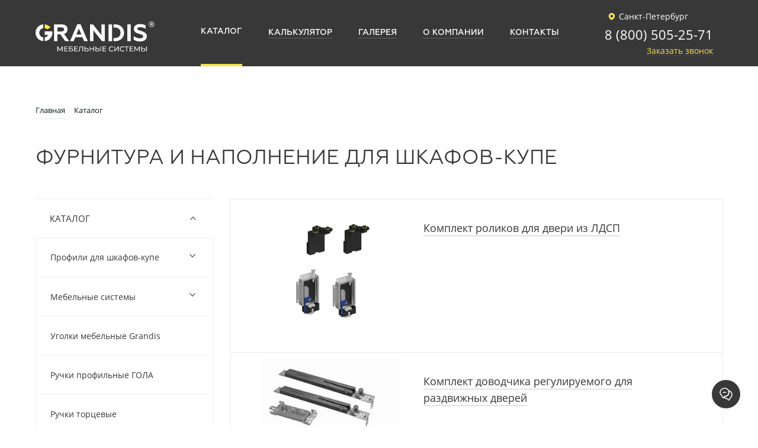

--- FILE ---
content_type: text/html; charset=UTF-8
request_url: https://spb.grandis.pro/catalog/furnitura-dlya-shkafov-kupe/
body_size: 40447
content:
<!DOCTYPE html>
<html xml:lang="ru" lang="ru">
<head>
                    <title>Наполнение и фурнитура шкафа-купе - купить ОПТОМ с доставкой по РФ</title>
        




    <meta http-equiv="X-UA-Compatible" content="IE=edge"/>
    <meta name="viewport" content="user-scalable=no, initial-scale=1.0, maximum-scale=1.0, width=device-width">
    <link rel="shortcut icon" type="image/x-icon" href="/upload/resize_cache/webp//favicon.webp"/>
    
        <meta http-equiv="Content-Type" content="text/html; charset=UTF-8" />
<meta name="description" content="Наполнение и фурнитура шкафа-купе в Санкт-Петербурге от производителя и поставщика GRANDIS - ОПТ, недорого! Вы можете выбрать, заказать и купить наполнение и мебельную фурнитуру для шкафа-купе и гардеробных в прихожую или спальню по хорошей цене. ✔️ Используем только высококачественные материалы и оборудование ведущих компаний отрасли ✔️ Широкая палитра цветов ✔️ Продукция запатентована ✔️ Продажа мебельной фурнитуры по выгодной стоимости! ☎ 8 (800) 505-25-71." />
<script type="text/javascript" data-skip-moving="true">(function(w, d, n) {var cl = "bx-core";var ht = d.documentElement;var htc = ht ? ht.className : undefined;if (htc === undefined || htc.indexOf(cl) !== -1){return;}var ua = n.userAgent;if (/(iPad;)|(iPhone;)/i.test(ua)){cl += " bx-ios";}else if (/Windows/i.test(ua)){cl += ' bx-win';}else if (/Macintosh/i.test(ua)){cl += " bx-mac";}else if (/Linux/i.test(ua) && !/Android/i.test(ua)){cl += " bx-linux";}else if (/Android/i.test(ua)){cl += " bx-android";}cl += (/(ipad|iphone|android|mobile|touch)/i.test(ua) ? " bx-touch" : " bx-no-touch");cl += w.devicePixelRatio && w.devicePixelRatio >= 2? " bx-retina": " bx-no-retina";var ieVersion = -1;if (/AppleWebKit/.test(ua)){cl += " bx-chrome";}else if (/Opera/.test(ua)){cl += " bx-opera";}else if (/Firefox/.test(ua)){cl += " bx-firefox";}ht.className = htc ? htc + " " + cl : cl;})(window, document, navigator);</script>


<link href="/bitrix/css/main/bootstrap.css?1625046236141508" type="text/css"  rel="stylesheet" />
<link href="/bitrix/js/ui/design-tokens/dist/ui.design-tokens.css?169489289324720" type="text/css"  rel="stylesheet" />
<link href="/bitrix/js/ui/fonts/opensans/ui.font.opensans.css?16948928272555" type="text/css"  rel="stylesheet" />
<link href="/bitrix/js/main/popup/dist/main.popup.bundle.css?169489300829861" type="text/css"  rel="stylesheet" />
<link href="/bitrix/css/main/themes/blue/style.css?1625046236386" type="text/css"  rel="stylesheet" />
<link href="/bitrix/cache/css/s1/grandis_seotlt/page_169e26b0b78ee41a223190f6ade44f88/page_169e26b0b78ee41a223190f6ade44f88_v1.css?176311125252309" type="text/css"  rel="stylesheet" />
<link href="/bitrix/cache/css/s1/grandis_seotlt/template_d6b24de709d69fa21bc3f4ad240321a8/template_d6b24de709d69fa21bc3f4ad240321a8_v1.css?1764601504120419" type="text/css"  data-template-style="true" rel="stylesheet" />







    <meta name="yandex-verification" content="d0baf3ae41565732" />
    <meta name="google-site-verification" content="edlVGCgZaRMDCMR7KFi7gPd2NDKfUAyHRV2_htvL6Z8" />
</head>
<body>
<div id="panel"></div>

<!-- calltouch -->
<!-- calltouch -->

<header class="header">
    <div class="header_container">
        <div class="header_logo">
            <a class="header_logo_link" href="/">
                                <svg width="201" height="70" viewBox="0 0 349 70" fill="none" xmlns="http://www.w3.org/2000/svg">
                    <path d="M76.3508 30.1005H64.2314V18.1277H76.3508C80.9271 18.1277 83.6721 20.3792 83.6721 24.1111C83.6721 27.9863 80.9271 30.1005 76.3508 30.1005ZM93.8893 23.8292C93.8893 19.533 92.3386 16.0124 89.3089 13.3353C86.2792 10.5872 82.1244 9.24889 76.9124 9.24889H54.0856V58.5596H64.2314V38.6249H72.7546L87.127 58.5596H98.8927L83.6721 37.4967C90.083 35.5257 93.8893 30.3825 93.8893 23.8292Z" fill="#FEFEFE"/>
                    <path d="M119.888 38.7613L127.145 21.6484L134.329 38.7613H119.888ZM132.075 8.9639H122.354L101.219 58.5596H111.855L116.716 47.1481H137.572L142.43 58.5596H153.207L132.075 8.9639Z" fill="#FEFEFE"/>
                    <path d="M193.296 40.8072L168.427 9.24889H159.76V58.5596H169.693V26.8619L194.774 58.5596H203.157V9.24889H193.296V40.8072Z" fill="#FEFEFE"/>
                    <path d="M224.224 18.3349V9.24889H214.077V58.5596H224.224V18.3349Z" fill="#FEFEFE"/>
                    <path d="M232.537 9.24889H228.577V18.3349H231.69C242.683 18.3349 249.163 24.1111 249.163 33.9062C249.163 43.6982 242.683 49.4706 231.69 49.4706H228.577V58.5596H232.537C240.498 58.5596 247.048 56.3078 252.05 51.7266C257.053 47.1481 259.586 41.1617 259.586 33.9062C259.586 26.6479 257.053 20.7311 252.05 16.1526C247.048 11.5714 240.498 9.24889 232.537 9.24889Z" fill="#FEFEFE"/>
                    <path d="M269.101 58.5596H279.177V9.24774H269.101V58.5596Z" fill="#FEFEFE"/>
                    <path d="M321.37 33.9768C318.061 31.6505 315.384 30.3118 310.665 28.8287C309.186 28.3408 306.649 27.6306 305.311 27.2833C303.972 26.9288 302.211 26.2961 301.298 25.8044C299.675 25.0273 298.688 24.0404 298.688 22.4209C298.688 19.1811 301.505 17.5578 307.071 17.5578C312.71 17.5578 318.061 19.1116 323.064 22.21V12.3481C318.061 9.6034 312.636 8.26167 306.93 8.26167C301.224 8.26167 296.643 9.5297 293.337 12.0661C290.027 14.5334 288.334 17.983 288.334 22.3544C288.334 25.1679 289.176 27.5641 290.027 29.2581C290.94 30.9483 293.337 32.6343 294.675 33.5516C295.308 33.9768 296.362 34.4678 297.841 35.0306C299.324 35.5922 300.448 36.0147 301.155 36.2317L304.819 37.4298L308.765 38.6249L310.455 39.1865C311.863 39.6786 312.355 39.8929 313.272 40.4553C314.962 41.2312 315.805 42.7809 315.805 44.5417C315.805 48.2725 311.653 50.2477 306.298 50.2477C302.988 50.2477 299.605 49.6112 296.155 48.3462C292.701 47.0079 290.027 45.4579 287.982 43.6981V54.2631C293.056 57.7837 299.324 59.5476 306.72 59.5476C312.355 59.5476 317.003 58.2089 320.738 55.4574C324.473 52.7135 326.303 48.9785 326.303 44.2598C326.303 39.7523 324.684 36.2986 321.37 33.9768Z" fill="#FEFEFE"/>
                    <path d="M29.019 20.8048L28.6513 20.6922L29.019 20.8048Z" fill="#FEFEFE"/>
                    <path d="M30.6922 21.4689L30.668 21.4549L30.6922 21.4689Z" fill="#FEFEFE"/>
                    <path d="M30.1812 46.5687L29.8275 46.7089L30.1812 46.5687Z" fill="#FEFEFE"/>
                    <path d="M28.7681 47.0816L28.3637 47.2048L28.7681 47.0816Z" fill="#FEFEFE"/>
                    <path d="M36.1589 41.6289L36.1518 41.6357L36.1589 41.6289Z" fill="#FEFEFE"/>
                    <path d="M32.9497 44.97L32.7706 45.1034L32.9497 44.97Z" fill="#FEFEFE"/>
                    <path d="M34.1131 44.0111L34.0065 44.1026L34.1131 44.0111Z" fill="#FEFEFE"/>
                    <path d="M32.432 22.4697L32.2558 22.3544L32.432 22.4697Z" fill="#FEFEFE"/>
                    <path d="M33.8939 23.5971L33.901 23.6013L33.926 23.5873L33.8939 23.5971Z" fill="#FEFEFE"/>
                    <path d="M0.0330811 33.9061C0.0330811 46.8117 9.93393 57.3865 22.5534 58.4927V47.5245C15.963 46.481 10.9219 40.789 10.9219 33.9061C10.9219 27.0233 15.963 21.3317 22.5534 20.2847V9.31956C9.93393 10.4221 0.0330811 21.001 0.0330811 33.9061Z" fill="#FEFEFE"/>
                    <path d="M36.1589 41.6289L36.1518 41.6356C35.5614 42.5031 34.8781 43.2979 34.1131 44.0111L34.0065 44.1025C33.6701 44.4083 33.3175 44.6993 32.9497 44.97L32.7755 45.0996C31.9678 45.6801 31.1016 46.1711 30.1812 46.5687L29.8275 46.7089C29.4809 46.8465 29.1275 46.969 28.7681 47.0816L28.3637 47.2048C27.8855 47.3344 27.4025 47.4471 26.9085 47.5276V58.4927C39.5231 57.3865 49.4277 46.8117 49.4277 33.9061C49.4277 32.437 49.2724 31.008 49.0275 29.6096H37.851C37.9644 29.9713 38.0699 30.3326 38.1587 30.7053C38.0699 30.3326 37.9644 29.9713 37.8469 29.6096H26.9085V40.2584H36.9746C36.7414 40.7085 36.4806 41.1436 36.1998 41.5661L36.7523 40.6764C36.566 41.0003 36.3691 41.3201 36.1536 41.6289L36.1858 41.5869L36.1589 41.6289Z" fill="#FEFEFE"/>
                    <path d="M29.8275 46.7089C29.4809 46.8465 29.1245 46.969 28.7681 47.0816C29.1275 46.969 29.4809 46.8465 29.8275 46.7089Z" fill="#FEFEFE"/>
                    <path d="M32.7755 45.1034C31.9678 45.6801 31.1016 46.1711 30.1812 46.5687C31.1016 46.1711 31.9678 45.6763 32.7755 45.1034Z" fill="#FEFEFE"/>
                    <path d="M36.1518 41.6357C35.5652 42.5031 34.8781 43.2979 34.1093 44.0111C34.8781 43.2979 35.5614 42.5031 36.1518 41.6357Z" fill="#FEFEFE"/>
                    <path d="M29.019 20.8048C29.5844 20.9907 30.1404 21.202 30.668 21.4579L30.6922 21.4689C31.238 21.7289 31.7569 22.0305 32.2558 22.3544L32.4319 22.4697C32.9441 22.8144 33.4339 23.187 33.8939 23.5941L33.926 23.5873L43.8854 18.3764C39.796 13.3213 33.7635 9.92013 26.9036 9.31956V20.2847C27.5012 20.3792 28.0859 20.524 28.6513 20.6922L29.019 20.8048Z" fill="#FFEF43"/>
                    <path d="M30.668 21.4549C30.1363 21.202 29.5845 20.9907 29.0149 20.8048C29.5845 20.9907 30.1404 21.202 30.668 21.4549Z" fill="#FEFEFE"/>
                    <path d="M32.2558 22.3544C31.7569 22.0305 31.238 21.7289 30.6922 21.4689C31.2331 21.7289 31.7569 22.0305 32.2558 22.3544Z" fill="#FEFEFE"/>
                    <path d="M77.485 88.5959L77.4654 77.9188L72.1669 86.8184H71.2039L65.9102 77.9853V88.5959H63.8976V73.9419H65.6135L71.7277 84.2427L77.7602 73.9419H79.4719L79.4969 88.5959H77.485Z" fill="#FEFEFE"/>
                    <path d="M94.6959 86.7764V88.5959H84.0595V73.9419H94.4022V75.7655H86.1519V80.2662H93.5019V82.0437H86.1519V86.7764H94.6959Z" fill="#FEFEFE"/>
                    <path d="M104.18 86.942C105.381 86.942 106.293 86.7126 106.921 86.2526C107.549 85.7926 107.861 85.1142 107.861 84.2219C107.861 82.4512 106.637 81.5626 104.18 81.5626H100.055V86.942H104.18ZM97.9814 73.9419H109.04V75.7236H100.055V79.9075H104.619C106.363 79.9075 107.69 80.273 108.595 80.9972C109.501 81.724 109.958 82.7709 109.958 84.1414C109.958 85.5783 109.467 86.6778 108.479 87.4477C107.498 88.2165 106.092 88.5959 104.262 88.5959H97.9814V73.9419Z" fill="#FEFEFE"/>
                    <path d="M123.922 86.7764V88.5959H113.287V73.9419H123.627V75.7655H115.383V80.2662H122.727V82.0437H115.383V86.7764H123.922Z" fill="#FEFEFE"/>
                    <path d="M139.184 73.9419V88.5959H137.133V75.7655H130.644L130.496 80.0591C130.428 82.0827 130.263 83.7162 130.006 84.9778C129.745 86.2318 129.336 87.1767 128.78 87.8132C128.221 88.4485 127.467 88.7652 126.52 88.7652C126.088 88.7652 125.644 88.7085 125.2 88.5959L125.347 86.7345L126.015 86.8184C126.616 86.8184 127.096 86.5792 127.459 86.0954C127.824 85.6173 128.094 84.8901 128.277 83.9301C128.457 82.9682 128.579 81.6964 128.633 80.1188L128.862 73.9419H139.184Z" fill="#FEFEFE"/>
                    <path d="M152.509 86.1162C153.158 85.5644 153.485 84.7669 153.485 83.7162C153.485 81.71 152.225 80.7054 149.713 80.7054H145.823V86.942H149.713C150.928 86.942 151.861 86.668 152.509 86.1162ZM154.185 80.2201C155.115 81.004 155.578 82.1564 155.578 83.6772C155.578 85.2835 155.079 86.5024 154.081 87.3423C153.084 88.1787 151.657 88.5959 149.799 88.5959H143.751V73.9419H145.823V79.05H150.177C151.919 79.05 153.258 79.4446 154.185 80.2201Z" fill="#FEFEFE"/>
                    <path d="M171.277 73.9419V88.5959H169.185V82.0649H160.77V88.5959H158.676V73.9419H160.77V80.245H169.185V73.9419H171.277Z" fill="#FEFEFE"/>
                    <path d="M189.995 73.9419H192.068V88.5959H189.995V73.9419ZM184.604 86.1162C185.253 85.5674 185.576 84.7669 185.576 83.7199C185.576 81.71 184.322 80.7054 181.809 80.7054H177.912V86.942H181.809C183.023 86.942 183.956 86.668 184.604 86.1162ZM186.278 80.2243C187.21 81.004 187.671 82.1564 187.671 83.6772C187.671 85.2835 187.172 86.5024 186.173 87.3423C185.178 88.1787 183.751 88.5959 181.893 88.5959H175.841V73.9419H177.912V79.05H182.268C184.014 79.05 185.353 79.4445 186.278 80.2243Z" fill="#FEFEFE"/>
                    <path d="M207.272 86.7764V88.5959H196.636V73.9419H206.976V75.7655H198.727V80.2662H206.077V82.0437H198.727V86.7764H207.272Z" fill="#FEFEFE"/>
                    <path d="M218.771 87.7924C217.591 87.1419 216.67 86.2496 215.999 85.1112C215.328 83.9758 214.99 82.6942 214.99 81.2708C214.99 79.8478 215.328 78.5688 215.999 77.4278C216.67 76.2894 217.594 75.397 218.782 74.7496C219.969 74.1003 221.298 73.7737 222.763 73.7737C223.904 73.7737 224.952 73.9669 225.904 74.3494C226.852 74.7356 227.663 75.3052 228.328 76.0573L226.968 77.3779C225.868 76.2187 224.491 75.6389 222.839 75.6389C221.758 75.6389 220.774 75.8808 219.892 76.3729C219.014 76.8578 218.325 77.5363 217.829 78.3938C217.334 79.2503 217.088 80.2061 217.088 81.2708C217.088 82.3317 217.334 83.2876 217.829 84.1482C218.325 85.0099 219.014 85.68 219.892 86.1721C220.774 86.657 221.758 86.9031 222.839 86.9031C224.477 86.9031 225.854 86.3165 226.968 85.1433L228.328 86.4639C227.663 87.2156 226.849 87.7924 225.893 88.1787C224.934 88.5683 223.883 88.7652 222.738 88.7652C221.273 88.7652 219.948 88.4417 218.771 87.7924Z" fill="#FEFEFE"/>
                    <path d="M231.219 73.9419H233.293V85.2476L241.96 73.9419H243.885V88.5959H241.834V77.311L233.148 88.5959H231.219V73.9419Z" fill="#FEFEFE"/>
                    <path d="M251.035 87.7924C249.854 87.1419 248.931 86.2496 248.263 85.1112C247.588 83.9758 247.258 82.6942 247.258 81.2708C247.258 79.8478 247.588 78.5688 248.263 77.4278C248.931 76.2894 249.862 75.397 251.049 74.7496C252.233 74.1003 253.561 73.7737 255.026 73.7737C256.168 73.7737 257.215 73.9669 258.164 74.3494C259.116 74.7356 259.924 75.3052 260.595 76.0573L259.232 77.3779C258.128 76.2187 256.755 75.6389 255.107 75.6389C254.021 75.6389 253.034 75.8808 252.153 76.3729C251.277 76.8578 250.589 77.5363 250.09 78.3938C249.598 79.2503 249.348 80.2061 249.348 81.2708C249.348 82.3317 249.598 83.2876 250.09 84.1482C250.589 85.0099 251.277 85.68 252.153 86.1721C253.034 86.657 254.021 86.9031 255.107 86.9031C256.741 86.9031 258.118 86.3165 259.232 85.1433L260.595 86.4639C259.924 87.2156 259.112 87.7924 258.153 88.1787C257.198 88.5683 256.147 88.7652 255.002 88.7652C253.537 88.7652 252.215 88.4417 251.035 87.7924Z" fill="#FEFEFE"/>
                    <path d="M273.384 75.7655H268.36V88.5959H266.312V75.7655H261.305V73.9419H273.384V75.7655Z" fill="#FEFEFE"/>
                    <path d="M286.573 86.7764V88.5959H275.939V73.9419H286.278V75.7655H278.032V80.2662H285.382V82.0437H278.032V86.7764H286.573Z" fill="#FEFEFE"/>
                    <path d="M303.448 88.5959L303.427 77.9188L298.129 86.8184H297.17L291.872 77.9853V88.5959H289.862V73.9419H291.58L297.69 84.2427L303.722 73.9419H305.437L305.458 88.5959H303.448Z" fill="#FEFEFE"/>
                    <path d="M324.175 73.9419H326.247V88.5959H324.175V73.9419ZM318.785 86.1162C319.435 85.5674 319.755 84.7669 319.755 83.7199C319.755 81.71 318.5 80.7054 315.988 80.7054H312.095V86.942H315.988C317.203 86.942 318.139 86.668 318.785 86.1162ZM320.461 80.2243C321.385 81.004 321.852 82.1564 321.852 83.6772C321.852 85.2835 321.353 86.5024 320.351 87.3423C319.353 88.1787 317.927 88.5959 316.073 88.5959H310.022V73.9419H312.095V79.05H316.448C318.194 79.05 319.53 79.4445 320.461 80.2243Z" fill="#FEFEFE"/>
                    <path fill-rule="evenodd" clip-rule="evenodd" d="M340.329 1.35798V1.36101H340.322V1.35798C338.217 1.361 336.313 2.2114 334.94 3.59169C333.559 4.9663 332.705 6.87345 332.705 8.97789V8.98469C332.705 11.0861 333.559 12.9944 334.94 14.3679C336.313 15.7482 338.221 16.6027 340.326 16.6027H340.333C342.437 16.6027 344.337 15.7482 345.715 14.3679C347.096 12.9944 347.95 11.0861 347.95 8.98204V8.97486C347.95 6.87345 347.096 4.96932 345.715 3.59169C344.342 2.2114 342.433 1.35798 340.329 1.35798ZM340.329 0.696564C342.617 0.696564 344.689 1.62482 346.186 3.12491C347.686 4.6216 348.607 6.68712 348.61 8.97486V8.98204C348.61 11.2694 347.683 13.3421 346.183 14.8388C344.686 16.3389 342.617 17.263 340.333 17.263H340.326C338.042 17.263 335.966 16.3359 334.469 14.835C332.972 13.338 332.048 11.2694 332.045 8.98469V8.97789C332.045 6.6943 332.972 4.62161 334.472 3.12189C335.968 1.62482 338.038 0.696564 340.322 0.696564H340.329Z" fill="#FEFEFE"/>
                    <path fill-rule="evenodd" clip-rule="evenodd" d="M337.677 13.9397H338.944V9.67407H340.143C341.299 9.71603 341.826 10.2289 342.117 11.5854C342.396 12.8152 342.612 13.6479 342.775 13.9397H344.088C343.888 13.5632 343.649 12.6111 343.329 11.2377C343.097 10.2149 342.644 9.51269 341.883 9.24888V9.20693C342.922 8.85543 343.741 7.99484 343.741 6.6943C343.741 5.93235 343.463 5.25694 342.964 4.82192C342.349 4.26709 341.474 4.01726 340.115 4.01726C339.236 4.01726 338.319 4.09096 337.677 4.22438V13.9397ZM338.944 5.1137C339.152 5.05701 339.591 4.99729 340.202 4.99729C341.548 5.01203 342.469 5.56686 342.469 6.83867C342.469 7.96308 341.604 8.71105 340.248 8.71105H338.944V5.1137Z" fill="#FEFEFE"/>
                    <path fill-rule="evenodd" clip-rule="evenodd" d="M340.329 1.35798V1.36101H340.322V1.35798C338.217 1.361 336.313 2.2114 334.94 3.59169C333.559 4.9663 332.705 6.87345 332.705 8.97789V8.98469C332.705 11.0861 333.559 12.9944 334.94 14.3679C336.313 15.7482 338.221 16.6027 340.326 16.6027H340.333C342.437 16.6027 344.337 15.7482 345.715 14.3679C347.096 12.9944 347.95 11.0861 347.95 8.98204V8.97486C347.95 6.87345 347.096 4.96932 345.715 3.59169C344.342 2.2114 342.433 1.35798 340.329 1.35798ZM340.329 0.696564C342.617 0.696564 344.689 1.62482 346.186 3.12491C347.686 4.6216 348.607 6.68712 348.61 8.97486V8.98204C348.61 11.2694 347.683 13.3421 346.183 14.8388C344.686 16.3389 342.617 17.263 340.333 17.263H340.326C338.042 17.263 335.966 16.3359 334.469 14.835C332.972 13.338 332.048 11.2694 332.045 8.98469V8.97789C332.045 6.6943 332.972 4.62161 334.472 3.12189C335.968 1.62482 338.038 0.696564 340.322 0.696564H340.329Z" fill="#FEFEFE"/>
                    <path fill-rule="evenodd" clip-rule="evenodd" d="M337.677 13.9397H338.944V9.67407H340.143C341.299 9.71603 341.826 10.2289 342.117 11.5854C342.396 12.8152 342.612 13.6479 342.775 13.9397H344.088C343.888 13.5632 343.649 12.6111 343.329 11.2377C343.097 10.2149 342.644 9.51269 341.883 9.24888V9.20693C342.922 8.85543 343.741 7.99484 343.741 6.6943C343.741 5.93235 343.463 5.25694 342.964 4.82192C342.349 4.26709 341.474 4.01726 340.115 4.01726C339.236 4.01726 338.319 4.09096 337.677 4.22438V13.9397ZM338.944 5.1137C339.152 5.05701 339.591 4.99729 340.202 4.99729C341.548 5.01203 342.469 5.56686 342.469 6.83867C342.469 7.96308 341.604 8.71105 340.248 8.71105H338.944V5.1137Z" fill="#FEFEFE"/>
                </svg>
                            </a>
            <p class="header_logo_text">
                Grandis — производство <br>
                алюминиевого профиля
            </p>
        </div>
<!--        --><!--        <div class="block-chouze-city">-->
<!--            <div class="chouse-city">--><!-- <img src="--><!--/img/chouze-city.svg" alt=""></div>-->
<!--            <div class="chouse-city-variant">-->
<!--                <ul>-->
<!--                    --><!--                    --><!--                        <li><a href="--><!--">--><!--</a></li>-->
<!--                    --><!--                    --><!--                </ul>-->
<!--            </div>-->
<!--        </div>-->
        
<div class="header_menu">
<ul>
			<li><a href="/catalog/" class="selected"><span>Каталог</span></a></li>
	
			<li><a href="https://calculator.grandis.pro/?pd=spb"><span>Калькулятор</span></a></li>
	
			<li><a href="/gallery/"><span>Галерея</span></a></li>
	
			<li><a href="/company/"><span>О компании</span></a></li>
	
			<li><a href="/contacts/"><span>Контакты</span></a></li>
	
</ul>
</div>

        <div class="header_info">
                        <a class="header_info_region" href="#"><svg class="svg-icon"><use xlink:href="#custom-location"></use></svg> Санкт-Петербург</a>
            <div class="header_info_link">
                <a class="header_info_phone" href="tel:+88005052571">8 (800) 505-25-71</a>                <a class="header_info_callback" href="#">Заказать звонок</a>
            </div>


						
            <div class="m-item header_info_mobPhone">
                                    <a href="tel:88482697569">
                        <svg xmlns="http://www.w3.org/2000/svg" width="42" height="42" viewBox="0 0 48 48">
                            <g transform="translate(-583 -688)">
                                <circle cx="24" cy="24" r="24" transform="translate(583 688)" fill="#f6e14c"/>
                                <path d="M15.532,5.323A4.778,4.778,0,0,1,19.307,9.1M15.532,1.5a8.6,8.6,0,0,1,7.6,7.588m-.956,7.626v2.867a1.911,1.911,0,0,1-2.083,1.911,18.912,18.912,0,0,1-8.247-2.934,18.635,18.635,0,0,1-5.734-5.734A18.912,18.912,0,0,1,3.176,4.539a1.911,1.911,0,0,1,1.9-2.083H7.944A1.911,1.911,0,0,1,9.856,4.1a12.271,12.271,0,0,0,.669,2.685,1.911,1.911,0,0,1-.43,2.016L8.881,10.015a15.29,15.29,0,0,0,5.734,5.734l1.214-1.214a1.911,1.911,0,0,1,2.016-.43,12.271,12.271,0,0,0,2.685.669A1.911,1.911,0,0,1,22.174,16.714Z"
                                      transform="translate(593.992 700.5)" fill="none" stroke="#383839"
                                      stroke-linecap="round" stroke-linejoin="round" stroke-width="2"/>
                            </g>
                        </svg>
                    </a>
                            </div>

            <div class="m-item header_info_mob">
                <button class="header_info_mob_btn" type="button" name="button">
                    <span></span>
                    <span></span>
                    <span></span>
                </button>
            </div>

        </div>
    </div>
</header>
<div class="container">
    <div class="breadcrumb_main">
        <link href="/bitrix/css/main/font-awesome.css?166558265228799" type="text/css" rel="stylesheet" />
<div class="bx-breadcrumb" itemprop="http://schema.org/breadcrumb" itemscope itemtype="http://schema.org/BreadcrumbList">
			<div class="bx-breadcrumb-item" id="bx_breadcrumb_0" itemprop="itemListElement" itemscope itemtype="http://schema.org/ListItem">
				
				<a href="/" title="Главная" itemprop="item">
					<span itemprop="name">Главная</span>
				</a>
				<meta itemprop="position" content="1" />
			</div>
				<div class="bx-breadcrumb-item" itemprop="itemListElement" itemscope itemtype="http://schema.org/ListItem">
					<i class="fa fa-angle-right"></i>
					<span itemprop="name">Каталог</span>
					<meta itemprop="position" content="2" />
				</div><div style="clear:both"></div></div>    </div>
            <h1>Фурнитура и наполнение для шкафов-купе</h1>
        <div class="row">
<div class="catalogTwo">
	<div class="catalogTwo_left">
		<div class="catalogTwo_menu">
			
<div class="catalogTwo_menu_box">
	<a class="catalogTwo_menu_mainLink" href="/catalog/">
		Каталог
		<span>
			<svg xmlns="http://www.w3.org/2000/svg" width="9.414" height="5.207" viewBox="0 0 9.414 5.207"><g transform="translate(8.707 0.5) rotate(90)"><path d="M22,7.5l-4,4,4,4" transform="translate(-18 -7.5)" fill="none" stroke-linecap="round" stroke-linejoin="round" stroke-width="1"/></g></svg>
		</span>
	</a>
	<ul class="catalogTwo_menu_list">
	<!-- <pre></pre> -->
						<li class="catalogTwo_menu_item">
				<a class="catalogTwo_menu_item_link" href="/catalog/profil-alyuminievyy-dlya-shkafov-kupe/">Профили для шкафов-купе</a>
									<span>
						<svg xmlns="http://www.w3.org/2000/svg" width="9.414" height="5.207" viewBox="0 0 9.414 5.207"><g transform="translate(8.707 0.5) rotate(90)"><path d="M22,7.5l-4,4,4,4" transform="translate(-18 -7.5)" fill="none" stroke-linecap="round" stroke-linejoin="round" stroke-width="1"/></g></svg>
					</span>
													<ul>
													<li>
								<a href="/catalog/premium/">Система ПРЕМИУМ</a>
							</li>
													<li>
								<a href="/catalog/neolayt/">Система НEO-Лайт</a>
							</li>
													<li>
								<a href="/catalog/eko-layt/">Система ЭКО-Лайт</a>
							</li>
											</ul>
							</li>
		
						<li class="catalogTwo_menu_item">
				<a class="catalogTwo_menu_item_link" href="/catalog/mebelnye_sistemy/">Мебельные системы</a>
									<span>
						<svg xmlns="http://www.w3.org/2000/svg" width="9.414" height="5.207" viewBox="0 0 9.414 5.207"><g transform="translate(8.707 0.5) rotate(90)"><path d="M22,7.5l-4,4,4,4" transform="translate(-18 -7.5)" fill="none" stroke-linecap="round" stroke-linejoin="round" stroke-width="1"/></g></svg>
					</span>
													<ul>
													<li>
								<a href="/catalog/razdvizhnye-sistemy/">Раздвижная система</a>
							</li>
													<li>
								<a href="/catalog/raspashnaya-sistema/">Распашная система</a>
							</li>
											</ul>
							</li>
		
						<li class="catalogTwo_menu_item">
				<a class="catalogTwo_menu_item_link" href="/catalog/ugolki-mebelnye-grandis/">Уголки мебельные Grandis</a>
											</li>
		
						<li class="catalogTwo_menu_item">
				<a class="catalogTwo_menu_item_link" href="/catalog/falsh-ruchki-profilnye/">Ручки профильные ГОЛА </a>
											</li>
		
						<li class="catalogTwo_menu_item">
				<a class="catalogTwo_menu_item_link" href="/catalog/ruchki-tortsevye/">Ручки торцевые</a>
											</li>
		
						<li class="catalogTwo_menu_item selected">
				<a href="/catalog/furnitura-dlya-shkafov-kupe/" class="catalogTwo_menu_item_link">Фурнитура и наполнение для шкафов-купе</a>
											</li>
		
						<li class="catalogTwo_menu_item">
				<a class="catalogTwo_menu_item_link" href="/catalog/alum-profil-svetodiod/">Алюминиевый профиль для светодиодной ленты</a>
											</li>
		
						<li class="catalogTwo_menu_item">
				<a class="catalogTwo_menu_item_link" href="/catalog/fasadnyy-profil-i-shchity/">Фасадный профиль и канты</a>
											</li>
		
						<li class="catalogTwo_menu_item">
				<a class="catalogTwo_menu_item_link" href="/catalog/stellazhnye-i-garderobnye-sistemy/">Стеллажные и гардеробные системы</a>
									<span>
						<svg xmlns="http://www.w3.org/2000/svg" width="9.414" height="5.207" viewBox="0 0 9.414 5.207"><g transform="translate(8.707 0.5) rotate(90)"><path d="M22,7.5l-4,4,4,4" transform="translate(-18 -7.5)" fill="none" stroke-linecap="round" stroke-linejoin="round" stroke-width="1"/></g></svg>
					</span>
													<ul>
													<li>
								<a href="/catalog/stellazhnye/">Стеллажная система</a>
							</li>
													<li>
								<a href="/catalog/garderobnye/">Система хранения для гардеробной</a>
							</li>
											</ul>
							</li>
		
						<li class="catalogTwo_menu_item">
				<a class="catalogTwo_menu_item_link" href="/catalog/reklamnaya-produktsiya/">Рекламная продукция</a>
											</li>
		
	
	</ul>
</div>
		</div>
					<div class="catalogTwo_filter">

				

<div class="catalogFilter smart-filter mb-4 bx-blue ">
	<div class="smart-filter-section">

		<div class="smart-filter-title">
			Фильтр			<span>
				<svg xmlns="http://www.w3.org/2000/svg" width="9.414" height="5.207" viewBox="0 0 9.414 5.207"><g transform="translate(8.707 0.5) rotate(90)"><path d="M22,7.5l-4,4,4,4" transform="translate(-18 -7.5)" fill="none" stroke-linecap="round" stroke-linejoin="round" stroke-width="1"></path></g></svg>
			</span>
		</div>

		<form name="arrFilter_form" action="/catalog/furnitura-dlya-shkafov-kupe/" method="get" class="smart-filter-form">

			
			<div class="row">
				
					<div class="catalogFilter_box col-lg-12 mb-2 smart-filter-parameters-box bx-active">
						<span class="smart-filter-container-modef"></span>

						<div class="smart-filter-parameters-box-title" onclick="smartFilter.hideFilterProps(this)">

							<span class="smart-filter-parameters-box-title-text">Система</span>

							<span data-role="prop_angle" class="smart-filter-angle smart-filter-angle-up">
								<span  class="smart-filter-angles"></span>
							</span>

													</div>

						<div class="smart-filter-block" data-role="bx_filter_block">
							<div class="smart-filter-parameters-box-container">
															<div class="smart-filter-input-group-checkbox-list">
																					<div class="form-group form-check mb-1">
												<input
													type="checkbox"
													value="Y"
													name="arrFilter_145_2272098024"
													id="arrFilter_145_2272098024"
													class="form-check-input"
																																							onclick="smartFilter.click(this)"
												/>
												<label data-role="label_arrFilter_145_2272098024" class="smart-filter-checkbox-text form-check-label" for="arrFilter_145_2272098024">
													Подвесная раздвижная												</label>
											</div>
																					<div class="form-group form-check mb-1">
												<input
													type="checkbox"
													value="Y"
													name="arrFilter_145_509880146"
													id="arrFilter_145_509880146"
													class="form-check-input"
																																							onclick="smartFilter.click(this)"
												/>
												<label data-role="label_arrFilter_145_509880146" class="smart-filter-checkbox-text form-check-label" for="arrFilter_145_509880146">
													Подвесная складная												</label>
											</div>
																					<div class="form-group form-check mb-1">
												<input
													type="checkbox"
													value="Y"
													name="arrFilter_145_4033496702"
													id="arrFilter_145_4033496702"
													class="form-check-input"
																																							onclick="smartFilter.click(this)"
												/>
												<label data-role="label_arrFilter_145_4033496702" class="smart-filter-checkbox-text form-check-label" for="arrFilter_145_4033496702">
													Раздвижная												</label>
											</div>
																					<div class="form-group form-check mb-1">
												<input
													type="checkbox"
													value="Y"
													name="arrFilter_145_1768101828"
													id="arrFilter_145_1768101828"
													class="form-check-input"
																																							onclick="smartFilter.click(this)"
												/>
												<label data-role="label_arrFilter_145_1768101828" class="smart-filter-checkbox-text form-check-label" for="arrFilter_145_1768101828">
													Распашная												</label>
											</div>
																					<div class="form-group form-check mb-1">
												<input
													type="checkbox"
													value="Y"
													name="arrFilter_145_4191947349"
													id="arrFilter_145_4191947349"
													class="form-check-input"
																																							onclick="smartFilter.click(this)"
												/>
												<label data-role="label_arrFilter_145_4191947349" class="smart-filter-checkbox-text form-check-label" for="arrFilter_145_4191947349">
													Система для плит 16 мм.												</label>
											</div>
																		</div>
														</div>
						</div>
					</div>
				
					<div class="catalogFilter_box col-lg-12 mb-2 smart-filter-parameters-box bx-active">
						<span class="smart-filter-container-modef"></span>

						<div class="smart-filter-parameters-box-title" onclick="smartFilter.hideFilterProps(this)">

							<span class="smart-filter-parameters-box-title-text">Размер</span>

							<span data-role="prop_angle" class="smart-filter-angle smart-filter-angle-up">
								<span  class="smart-filter-angles"></span>
							</span>

													</div>

						<div class="smart-filter-block" data-role="bx_filter_block">
							<div class="smart-filter-parameters-box-container">
															<div class="smart-filter-input-group-checkbox-list">
																					<div class="form-group form-check mb-1">
												<input
													type="checkbox"
													value="Y"
													name="arrFilter_19_1734289371"
													id="arrFilter_19_1734289371"
													class="form-check-input"
																																							onclick="smartFilter.click(this)"
												/>
												<label data-role="label_arrFilter_19_1734289371" class="smart-filter-checkbox-text form-check-label" for="arrFilter_19_1734289371">
													160*400*450 (мм)												</label>
											</div>
																					<div class="form-group form-check mb-1">
												<input
													type="checkbox"
													value="Y"
													name="arrFilter_19_274208589"
													id="arrFilter_19_274208589"
													class="form-check-input"
																																							onclick="smartFilter.click(this)"
												/>
												<label data-role="label_arrFilter_19_274208589" class="smart-filter-checkbox-text form-check-label" for="arrFilter_19_274208589">
													160*450*500 (мм)												</label>
											</div>
																					<div class="form-group form-check mb-1">
												<input
													type="checkbox"
													value="Y"
													name="arrFilter_19_595022058"
													id="arrFilter_19_595022058"
													class="form-check-input"
																																							onclick="smartFilter.click(this)"
												/>
												<label data-role="label_arrFilter_19_595022058" class="smart-filter-checkbox-text form-check-label" for="arrFilter_19_595022058">
													160*500*550 (мм)												</label>
											</div>
																		</div>
														</div>
						</div>
					</div>
							</div><!--//row-->

			<div class="row">
				<div class="col smart-filter-button-box">
					<div class="smart-filter-block">
						<div class="smart-filter-parameters-box-container">
							<input
								class="btn btn-primary"
								type="submit"
								id="set_filter"
								name="set_filter"
								value="Показать"
							/>
							<input
								class="btn btn-link"
								type="submit"
								id="del_filter"
								name="del_filter"
								value="Сбросить"
							/>
							<div class="smart-filter-popup-result left" id="modef" style="display:none" style="display: inline-block;">
								Выбрано: <span id="modef_num">0</span>								<span class="arrow"></span>
								<br/>
								<a href="/catalog/44/filter/clear/apply/" target="">Показать</a>
							</div>
						</div>
					</div>
				</div>
			</div>
		</form>

	</div>
</div>

			</div>
			</div>
	<div class="catalogTwo_main">
				
			<div class="catalogTwo_list">
				<!-- <pre></pre> -->
<div class="catalogList">
					
	<div class="product-item-container"
		id="bx_3966226736_236_7e1b8e3524755c391129a9d7e6f2d206" data-entity="item">
		
<div class="catalogList_item">
	<div class="catalogList_item_img">
		<!-- <pre></pre> -->
		<a href="/catalog/furnitura-dlya-shkafov-kupe/komplekt-koles-dlya-ldsp-16-mm/">
						<img loading="lazy" src="/upload/resize_cache/webp/iblock/fa7/300_300_1/fa7d19ff7a8adaeea0f0b3178b74f6dc.webp" alt="Комплект роликов для двери из ЛДСП" title="Фото Комплект роликов для двери из ЛДСП">
		</a>
	</div>
	<div class="catalogList_item_info">
		<div class="catalogList_item_name">
			<a class="catalogList_item_name_link" href="/catalog/furnitura-dlya-shkafov-kupe/komplekt-koles-dlya-ldsp-16-mm/">
				Комплект роликов для двери из ЛДСП			</a>
		</div>
		
			</div>
</div>


<!-- <pre></pre> -->
			</div>
	
							
	<div class="product-item-container"
		id="bx_3966226736_238_362ce596257894d11ab5c1d73d13c755" data-entity="item">
		
<div class="catalogList_item">
	<div class="catalogList_item_img">
		<!-- <pre></pre> -->
		<a href="/catalog/furnitura-dlya-shkafov-kupe/komplekt-dovodchika-reguliruemogo-dlya-razdvizhnykh-dverey/">
						<img loading="lazy" src="/upload/resize_cache/webp/iblock/292/300_300_1/292ba4e3d6b57a1696d1d91adb3108fa.webp" alt="Комплект доводчика регулируемого для раздвижных дверей" title="Фото Комплект доводчика регулируемого для раздвижных дверей">
		</a>
	</div>
	<div class="catalogList_item_info">
		<div class="catalogList_item_name">
			<a class="catalogList_item_name_link" href="/catalog/furnitura-dlya-shkafov-kupe/komplekt-dovodchika-reguliruemogo-dlya-razdvizhnykh-dverey/">
				Комплект доводчика регулируемого для раздвижных дверей			</a>
		</div>
		
			</div>
</div>


<!-- <pre></pre> -->
			</div>
	
							
	<div class="product-item-container"
		id="bx_3966226736_233_c80764dfaf26ca80162484593ec7c29b" data-entity="item">
		
<div class="catalogList_item">
	<div class="catalogList_item_img">
		<!-- <pre></pre> -->
		<a href="/catalog/furnitura-dlya-shkafov-kupe/komplekt-furnitury-podvesnoy-sdvizhnoy-dveri/">
						<img loading="lazy" src="/upload/resize_cache/webp/iblock/46f/300_300_1/46fe30c642140322090b258573b70b83.webp" alt="Комплект фурнитуры подвесной раздвижной системы ЭКО-Лайт" title="Фото Комплект фурнитуры подвесной раздвижной системы ЭКО-Лайт">
		</a>
	</div>
	<div class="catalogList_item_info">
		<div class="catalogList_item_name">
			<a class="catalogList_item_name_link" href="/catalog/furnitura-dlya-shkafov-kupe/komplekt-furnitury-podvesnoy-sdvizhnoy-dveri/">
				Комплект фурнитуры подвесной раздвижной системы ЭКО-Лайт			</a>
		</div>
		
			</div>
</div>


<!-- <pre></pre> -->
			</div>
	
							
	<div class="product-item-container"
		id="bx_3966226736_1336_d0fb066f64e2309c4b241a491f76c62e" data-entity="item">
		
<div class="catalogList_item">
	<div class="catalogList_item_img">
		<!-- <pre></pre> -->
		<a href="/catalog/furnitura-dlya-shkafov-kupe/komplekt-furnitury-podvesnoy-razdvizhnoy-sistemy-neo-layt/">
						<img loading="lazy" src="/upload/resize_cache/webp/iblock/bc1/300_300_1/bp0suwrtq7tjcpqvoe4tmcsvoz4zl11c.webp" alt="Комплект фурнитуры подвесной раздвижной системы ПРЕМИУМ" title="Фото Комплект фурнитуры подвесной раздвижной системы ПРЕМИУМ">
		</a>
	</div>
	<div class="catalogList_item_info">
		<div class="catalogList_item_name">
			<a class="catalogList_item_name_link" href="/catalog/furnitura-dlya-shkafov-kupe/komplekt-furnitury-podvesnoy-razdvizhnoy-sistemy-neo-layt/">
				Комплект фурнитуры подвесной раздвижной системы ПРЕМИУМ			</a>
		</div>
		
			</div>
</div>


<!-- <pre></pre> -->
			</div>
	
							
	<div class="product-item-container"
		id="bx_3966226736_234_8e8f6cea7f5e44ced2966cbefca3ecfa" data-entity="item">
		
<div class="catalogList_item">
	<div class="catalogList_item_img">
		<!-- <pre></pre> -->
		<a href="/catalog/furnitura-dlya-shkafov-kupe/komplekt-furnitury-podvesnoy-skladnoy-dveri/">
						<img loading="lazy" src="/upload/resize_cache/webp/iblock/e5f/300_300_1/e5f764eeb019675fe716dca7d23e5239.webp" alt="Комплект фурнитуры складной подвесной системы" title="Фото Комплект фурнитуры складной подвесной системы">
		</a>
	</div>
	<div class="catalogList_item_info">
		<div class="catalogList_item_name">
			<a class="catalogList_item_name_link" href="/catalog/furnitura-dlya-shkafov-kupe/komplekt-furnitury-podvesnoy-skladnoy-dveri/">
				Комплект фурнитуры складной подвесной системы			</a>
		</div>
		
			</div>
</div>


<!-- <pre></pre> -->
			</div>
	
							
	<div class="product-item-container"
		id="bx_3966226736_229_0f73996d13437b0b91038138616a89fe" data-entity="item">
		
<div class="catalogList_item">
	<div class="catalogList_item_img">
		<!-- <pre></pre> -->
		<a href="/catalog/furnitura-dlya-shkafov-kupe/pozitsioner-metallicheskiy/">
						<img loading="lazy" src="/upload/resize_cache/webp/iblock/6b7/300_300_1/6b7518f5b99d0d4f4f72ffd6df488ba7.webp" alt="Позиционер металлический III" title="Фото Позиционер металлический III">
		</a>
	</div>
	<div class="catalogList_item_info">
		<div class="catalogList_item_name">
			<a class="catalogList_item_name_link" href="/catalog/furnitura-dlya-shkafov-kupe/pozitsioner-metallicheskiy/">
				Позиционер металлический III			</a>
		</div>
		
			</div>
</div>


<!-- <pre></pre> -->
			</div>
	
							
	<div class="product-item-container"
		id="bx_3966226736_178_ec5d0e2cff91ab20debac17d8febe5be" data-entity="item">
		
<div class="catalogList_item">
	<div class="catalogList_item_img">
		<!-- <pre></pre> -->
		<a href="/catalog/stellazhnye/korzina-setchataya/">
						<img loading="lazy" src="/upload/resize_cache/webp/iblock/d03/300_300_1/d03314c9f4f3e447c226f31eb8f05a85.webp" alt="Корзина сетчатая" title="Фото Корзина сетчатая">
		</a>
	</div>
	<div class="catalogList_item_info">
		<div class="catalogList_item_name">
			<a class="catalogList_item_name_link" href="/catalog/stellazhnye/korzina-setchataya/">
				Корзина сетчатая			</a>
		</div>
		
			</div>
</div>


<!-- <pre></pre> -->
			</div>
	
							
	<div class="product-item-container"
		id="bx_3966226736_299_e7e5a53fd4b76e4dce4f311b34c340d4" data-entity="item">
		
<div class="catalogList_item">
	<div class="catalogList_item_img">
		<!-- <pre></pre> -->
		<a href="/catalog/stellazhnye/polka-setchataya/">
						<img loading="lazy" src="/upload/resize_cache/webp/iblock/2d4/300_300_1/2d4b3a1467cf9ae5a3d311d0d63642e5.webp" alt="Полка сетчатая" title="Фото Полка сетчатая">
		</a>
	</div>
	<div class="catalogList_item_info">
		<div class="catalogList_item_name">
			<a class="catalogList_item_name_link" href="/catalog/stellazhnye/polka-setchataya/">
				Полка сетчатая			</a>
		</div>
		
			</div>
</div>


<!-- <pre></pre> -->
			</div>
	
							
	<div class="product-item-container"
		id="bx_3966226736_228_4acf0f176831c66031059fe22bcc4d9c" data-entity="item">
		
<div class="catalogList_item">
	<div class="catalogList_item_img">
		<!-- <pre></pre> -->
		<a href="/catalog/furnitura-dlya-shkafov-kupe/pozitsioner-plastikovyy-verkhniy/">
						<img loading="lazy" src="/upload/resize_cache/webp/iblock/13d/300_300_1/13d48a413fb3b64b85a081ba08a3caf5.webp" alt="Позиционер пластиковый верхний" title="Фото Позиционер пластиковый верхний">
		</a>
	</div>
	<div class="catalogList_item_info">
		<div class="catalogList_item_name">
			<a class="catalogList_item_name_link" href="/catalog/furnitura-dlya-shkafov-kupe/pozitsioner-plastikovyy-verkhniy/">
				Позиционер пластиковый верхний			</a>
		</div>
		
			</div>
</div>


<!-- <pre></pre> -->
			</div>
	
							
	<div class="product-item-container"
		id="bx_3966226736_181_905587df90578eb4342842ad8de05a16" data-entity="item">
		
<div class="catalogList_item">
	<div class="catalogList_item_img">
		<!-- <pre></pre> -->
		<a href="/catalog/stellazhnye/nakonechnik-setchatoy-polki/">
						<img loading="lazy" src="/upload/resize_cache/webp/iblock/99c/300_300_1/99caad72444cffb0bdf24c77493a5558.webp" alt="Наконечник сетчатой полки" title="Фото Наконечник сетчатой полки">
		</a>
	</div>
	<div class="catalogList_item_info">
		<div class="catalogList_item_name">
			<a class="catalogList_item_name_link" href="/catalog/stellazhnye/nakonechnik-setchatoy-polki/">
				Наконечник сетчатой полки			</a>
		</div>
		
			</div>
</div>


<!-- <pre></pre> -->
			</div>
	
							
	<div class="product-item-container"
		id="bx_3966226736_230_de8224b4f7bd52cd619e48f9536ed644" data-entity="item">
		
<div class="catalogList_item">
	<div class="catalogList_item_img">
		<!-- <pre></pre> -->
		<a href="/catalog/furnitura-dlya-shkafov-kupe/shchetka/">
						<img loading="lazy" src="/upload/resize_cache/webp/iblock/54a/300_300_1/54a8d2454bbe7082a9a162fbd8e2a1ee.webp" alt="Щетка" title="Фото Щетка">
		</a>
	</div>
	<div class="catalogList_item_info">
		<div class="catalogList_item_name">
			<a class="catalogList_item_name_link" href="/catalog/furnitura-dlya-shkafov-kupe/shchetka/">
				Щетка			</a>
		</div>
		
			</div>
</div>


<!-- <pre></pre> -->
			</div>
	
							
	<div class="product-item-container"
		id="bx_3966226736_177_bba1b7f7802c6bb351319fcd6fe1262e" data-entity="item">
		
<div class="catalogList_item">
	<div class="catalogList_item_img">
		<!-- <pre></pre> -->
		<a href="/catalog/stellazhnye/kronshteyn-dlya-setchatoy-polki/">
						<img loading="lazy" src="/upload/resize_cache/webp/iblock/735/300_300_1/735f792772943a6b736207e7f6bf4de1.webp" alt="Кронштейн для сетчатой полки" title="Фото Кронштейн для сетчатой полки">
		</a>
	</div>
	<div class="catalogList_item_info">
		<div class="catalogList_item_name">
			<a class="catalogList_item_name_link" href="/catalog/stellazhnye/kronshteyn-dlya-setchatoy-polki/">
				Кронштейн для сетчатой полки			</a>
		</div>
		
			</div>
</div>


<!-- <pre></pre> -->
			</div>
	
							
	<div class="product-item-container"
		id="bx_3966226736_231_bf4fd6bee3745e05dc5b692694f96b1f" data-entity="item">
		
<div class="catalogList_item">
	<div class="catalogList_item_img">
		<!-- <pre></pre> -->
		<a href="/catalog/furnitura-dlya-shkafov-kupe/prishchepka-dlya-shchetki/">
						<img loading="lazy" src="/upload/resize_cache/webp/iblock/da0/300_300_1/da03980f2a7399488637eeccbad79a52.webp" alt="Прищепка для щетки" title="Фото Прищепка для щетки">
		</a>
	</div>
	<div class="catalogList_item_info">
		<div class="catalogList_item_name">
			<a class="catalogList_item_name_link" href="/catalog/furnitura-dlya-shkafov-kupe/prishchepka-dlya-shchetki/">
				Прищепка для щетки			</a>
		</div>
		
			</div>
</div>


<!-- <pre></pre> -->
			</div>
	
							
	<div class="product-item-container"
		id="bx_3966226736_180_7d79862f09c1ac7d8ceb0db00e6f9889" data-entity="item">
		
<div class="catalogList_item">
	<div class="catalogList_item_img">
		<!-- <pre></pre> -->
		<a href="/catalog/stellazhnye/klipsa-universalnaya/">
						<img loading="lazy" src="/upload/resize_cache/webp/iblock/db1/300_300_1/db19d727d5dcdf031394c6beea29c5a4.webp" alt="Клипса универсальная" title="Фото Клипса универсальная">
		</a>
	</div>
	<div class="catalogList_item_info">
		<div class="catalogList_item_name">
			<a class="catalogList_item_name_link" href="/catalog/stellazhnye/klipsa-universalnaya/">
				Клипса универсальная			</a>
		</div>
		
			</div>
</div>


<!-- <pre></pre> -->
			</div>
	
							
	<div class="product-item-container"
		id="bx_3966226736_220_7aade40684305b0155d93b350d3ddd18" data-entity="item">
		
<div class="catalogList_item">
	<div class="catalogList_item_img">
		<!-- <pre></pre> -->
		<a href="/catalog/furnitura-dlya-shkafov-kupe/uplotnitel-4-mm/">
						<img loading="lazy" src="/upload/resize_cache/webp/iblock/82d/300_300_1/82d45cd3050d2b20ad93eeffad4e079a.webp" alt="Уплотнитель 4 мм " title="Фото Уплотнитель 4 мм ">
		</a>
	</div>
	<div class="catalogList_item_info">
		<div class="catalogList_item_name">
			<a class="catalogList_item_name_link" href="/catalog/furnitura-dlya-shkafov-kupe/uplotnitel-4-mm/">
				Уплотнитель 4 мм 			</a>
		</div>
		
			</div>
</div>


<!-- <pre></pre> -->
			</div>
	
							
	<div class="product-item-container"
		id="bx_3966226736_221_073d158394d28f443e5d2f5762c9cb5e" data-entity="item">
		
<div class="catalogList_item">
	<div class="catalogList_item_img">
		<!-- <pre></pre> -->
		<a href="/catalog/furnitura-dlya-shkafov-kupe/uplotnitel-8-mm/">
						<img loading="lazy" src="/upload/resize_cache/webp/iblock/ce0/300_300_1/ce0c1c78a06f961c8e9e9bb94118ee33.webp" alt="Уплотнитель 8 мм" title="Фото Уплотнитель 8 мм">
		</a>
	</div>
	<div class="catalogList_item_info">
		<div class="catalogList_item_name">
			<a class="catalogList_item_name_link" href="/catalog/furnitura-dlya-shkafov-kupe/uplotnitel-8-mm/">
				Уплотнитель 8 мм			</a>
		</div>
		
			</div>
</div>


<!-- <pre></pre> -->
			</div>
	
							
	<div class="product-item-container"
		id="bx_3966226736_222_059032928594adf8584154ebf439f070" data-entity="item">
		
<div class="catalogList_item">
	<div class="catalogList_item_img">
		<!-- <pre></pre> -->
		<a href="/catalog/furnitura-dlya-shkafov-kupe/uplotnitel-p-obr-dlya-podvesnoy-sistemy-premium-chernyy/">
						<img loading="lazy" src="/upload/resize_cache/webp/iblock/b1c/300_300_1/js6tm3cdr47uaf6u0d3wnp9l8icksiw4.webp" alt="Уплотнитель П-обр. для подвесной системы ПРЕМИУМ черный" title="Фото Уплотнитель П-обр. для подвесной системы ПРЕМИУМ черный">
		</a>
	</div>
	<div class="catalogList_item_info">
		<div class="catalogList_item_name">
			<a class="catalogList_item_name_link" href="/catalog/furnitura-dlya-shkafov-kupe/uplotnitel-p-obr-dlya-podvesnoy-sistemy-premium-chernyy/">
				Уплотнитель П-обр. для подвесной системы ПРЕМИУМ черный			</a>
		</div>
		
			</div>
</div>


<!-- <pre></pre> -->
			</div>
	
							
	<div class="product-item-container"
		id="bx_3966226736_1355_b6181df5524b4d6de0cda9ee063c6834" data-entity="item">
		
<div class="catalogList_item">
	<div class="catalogList_item_img">
		<!-- <pre></pre> -->
		<a href="/catalog/furnitura-dlya-shkafov-kupe/premium-konnektor-dlya-podvesnogo-treka/">
						<img loading="lazy" src="/upload/resize_cache/webp/iblock/f0e/300_300_1/cfc70zkokc3x22symwgwfnh65rhbui12.webp" alt="Коннектор для подвесного трека ПРЕМИУМ" title="Фото Коннектор для подвесного трека ПРЕМИУМ">
		</a>
	</div>
	<div class="catalogList_item_info">
		<div class="catalogList_item_name">
			<a class="catalogList_item_name_link" href="/catalog/furnitura-dlya-shkafov-kupe/premium-konnektor-dlya-podvesnogo-treka/">
				Коннектор для подвесного трека ПРЕМИУМ			</a>
		</div>
		
			</div>
</div>


<!-- <pre></pre> -->
			</div>
	
							
	<div class="product-item-container"
		id="bx_3966226736_1311_a2ea0b94ce937d3a14da723ba41668ae" data-entity="item">
		
<div class="catalogList_item">
	<div class="catalogList_item_img">
		<!-- <pre></pre> -->
		<a href="/catalog/furnitura-dlya-shkafov-kupe/uplotnitel-v-nizhnyuyu-napravlyayushchuyu/">
						<img loading="lazy" src="/upload/resize_cache/webp/iblock/ccd/300_300_1/zwqu6iqr1j7cq9pi46544lr6l1v3gsc6.webp" alt="Уплотнитель в нижнюю направляющую" title="Фото Уплотнитель в нижнюю направляющую">
		</a>
	</div>
	<div class="catalogList_item_info">
		<div class="catalogList_item_name">
			<a class="catalogList_item_name_link" href="/catalog/furnitura-dlya-shkafov-kupe/uplotnitel-v-nizhnyuyu-napravlyayushchuyu/">
				Уплотнитель в нижнюю направляющую			</a>
		</div>
		
			</div>
</div>


<!-- <pre></pre> -->
			</div>
	
							
	<div class="product-item-container"
		id="bx_3966226736_1020_bddf37c6339ebaac0f9468d1f571c1a8" data-entity="item">
		
<div class="catalogList_item">
	<div class="catalogList_item_img">
		<!-- <pre></pre> -->
		<a href="/catalog/furnitura-dlya-shkafov-kupe/petli-srednie-skladnye-abs/">
						<img loading="lazy" src="/upload/resize_cache/webp/iblock/4e1/300_300_1/4e146d827d190c72bae27100899c4504.webp" alt="Петли средние складные ABS" title="Фото Петли средние складные ABS">
		</a>
	</div>
	<div class="catalogList_item_info">
		<div class="catalogList_item_name">
			<a class="catalogList_item_name_link" href="/catalog/furnitura-dlya-shkafov-kupe/petli-srednie-skladnye-abs/">
				Петли средние складные ABS			</a>
		</div>
		
			</div>
</div>


<!-- <pre></pre> -->
			</div>
	
							
	<div class="product-item-container"
		id="bx_3966226736_1019_02eca2ec0f7cb39f4b0da2637721f359" data-entity="item">
		
<div class="catalogList_item">
	<div class="catalogList_item_img">
		<!-- <pre></pre> -->
		<a href="/catalog/furnitura-dlya-shkafov-kupe/petli-165/">
						<img loading="lazy" src="/upload/resize_cache/webp/iblock/3ec/300_300_1/3ec37699cb3ca64e4841802ac0483dac.webp" alt="Петли 165" title="Фото Петли 165">
		</a>
	</div>
	<div class="catalogList_item_info">
		<div class="catalogList_item_name">
			<a class="catalogList_item_name_link" href="/catalog/furnitura-dlya-shkafov-kupe/petli-165/">
				Петли 165			</a>
		</div>
		
			</div>
</div>


<!-- <pre></pre> -->
			</div>
	
							
	<div class="product-item-container"
		id="bx_3966226736_1018_f0fe43ce653394ff4159d4b58889bdc9" data-entity="item">
		
<div class="catalogList_item">
	<div class="catalogList_item_img">
		<!-- <pre></pre> -->
		<a href="/catalog/furnitura-dlya-shkafov-kupe/napravlyayushchiy-mekhanizm/">
						<img loading="lazy" src="/upload/resize_cache/webp/iblock/da3/300_300_1/da39bf34e0484fd807927704242f95e3.webp" alt="Направляющий механизм" title="Фото Направляющий механизм">
		</a>
	</div>
	<div class="catalogList_item_info">
		<div class="catalogList_item_name">
			<a class="catalogList_item_name_link" href="/catalog/furnitura-dlya-shkafov-kupe/napravlyayushchiy-mekhanizm/">
				Направляющий механизм			</a>
		</div>
		
			</div>
</div>


<!-- <pre></pre> -->
			</div>
	
							
	<div class="product-item-container"
		id="bx_3966226736_1016_bdbeef3100657ed4ae7b8ee9ea0f4269" data-entity="item">
		
<div class="catalogList_item">
	<div class="catalogList_item_img">
		<!-- <pre></pre> -->
		<a href="/catalog/furnitura-dlya-shkafov-kupe/universalnyi-gorizont-okean/">
						<img loading="lazy" src="/upload/resize_cache/webp/iblock/27f/300_300_1/27f87b877d4d51548bbf427ef7cfee02.webp" alt="Универсальный горизонт Океан" title="Фото Универсальный горизонт Океан">
		</a>
	</div>
	<div class="catalogList_item_info">
		<div class="catalogList_item_name">
			<a class="catalogList_item_name_link" href="/catalog/furnitura-dlya-shkafov-kupe/universalnyi-gorizont-okean/">
				Универсальный горизонт Океан			</a>
		</div>
		
			</div>
</div>


<!-- <pre></pre> -->
			</div>
	
							
	<div class="product-item-container"
		id="bx_3966226736_1014_fee1f791e0cbe18eb079e94948d2521c" data-entity="item">
		
<div class="catalogList_item">
	<div class="catalogList_item_img">
		<!-- <pre></pre> -->
		<a href="/catalog/furnitura-dlya-shkafov-kupe/trek-verkhniy-okean/">
						<img loading="lazy" src="/upload/resize_cache/webp/iblock/9b8/300_300_1/9b85ddd01e4befdde0d2a7dfc08a2d6f.webp" alt="Трек верхний Океан" title="Фото Трек верхний Океан">
		</a>
	</div>
	<div class="catalogList_item_info">
		<div class="catalogList_item_name">
			<a class="catalogList_item_name_link" href="/catalog/furnitura-dlya-shkafov-kupe/trek-verkhniy-okean/">
				Трек верхний Океан			</a>
		</div>
		
			</div>
</div>


<!-- <pre></pre> -->
			</div>
	
							
	<div class="product-item-container"
		id="bx_3966226736_1013_55e4ee8363b61467e2f4b7bb8bfe05f9" data-entity="item">
		
<div class="catalogList_item">
	<div class="catalogList_item_img">
		<!-- <pre></pre> -->
		<a href="/catalog/furnitura-dlya-shkafov-kupe/kryshka-verkhnego-treka-okean/">
						<img loading="lazy" src="/upload/resize_cache/webp/iblock/129/300_300_1/129d837365a511b7d0e8cfaefcb5ae30.webp" alt="Крышка верхнего трека Океан" title="Фото Крышка верхнего трека Океан">
		</a>
	</div>
	<div class="catalogList_item_info">
		<div class="catalogList_item_name">
			<a class="catalogList_item_name_link" href="/catalog/furnitura-dlya-shkafov-kupe/kryshka-verkhnego-treka-okean/">
				Крышка верхнего трека Океан			</a>
		</div>
		
			</div>
</div>


<!-- <pre></pre> -->
			</div>
	
							
	<div class="product-item-container"
		id="bx_3966226736_1012_359535690f13733ed927168b8c4925b3" data-entity="item">
		
<div class="catalogList_item">
	<div class="catalogList_item_img">
		<!-- <pre></pre> -->
		<a href="/catalog/furnitura-dlya-shkafov-kupe/dvustoronnii-dovodchik-dlya-vneshnei-dveri-okean/">
						<img loading="lazy" src="/upload/resize_cache/webp/iblock/61b/300_300_1/61bfcb9acc87e2c1fa07a6e02f6ddf73.webp" alt="Двусторонний доводчик для внешней двери Океан" title="Фото Двусторонний доводчик для внешней двери Океан">
		</a>
	</div>
	<div class="catalogList_item_info">
		<div class="catalogList_item_name">
			<a class="catalogList_item_name_link" href="/catalog/furnitura-dlya-shkafov-kupe/dvustoronnii-dovodchik-dlya-vneshnei-dveri-okean/">
				Двусторонний доводчик для внешней двери Океан			</a>
		</div>
		
			</div>
</div>


<!-- <pre></pre> -->
			</div>
	
							
	<div class="product-item-container"
		id="bx_3966226736_1006_9be515096b2fd4505d6b3c0b02acd706" data-entity="item">
		
<div class="catalogList_item">
	<div class="catalogList_item_img">
		<!-- <pre></pre> -->
		<a href="/catalog/furnitura-dlya-shkafov-kupe/komplekt-furnitury-razdvizhnoy-dveri-neo-layt/">
						<img loading="lazy" src="/upload/resize_cache/webp/iblock/ab1/300_300_1/ab1732d60f972df587dd10dece6c6d67.webp" alt="Комплект фурнитуры раздвижной двери НЕО-Лайт с усиленным подшипником" title="Фото Комплект фурнитуры раздвижной двери НЕО-Лайт с усиленным подшипником">
		</a>
	</div>
	<div class="catalogList_item_info">
		<div class="catalogList_item_name">
			<a class="catalogList_item_name_link" href="/catalog/furnitura-dlya-shkafov-kupe/komplekt-furnitury-razdvizhnoy-dveri-neo-layt/">
				Комплект фурнитуры раздвижной двери НЕО-Лайт с усиленным подшипником			</a>
		</div>
		
			</div>
</div>


<!-- <pre></pre> -->
			</div>
	
							
	<div class="product-item-container"
		id="bx_3966226736_1005_7c44cf42b4fbbf9b159ca7014029f62d" data-entity="item">
		
<div class="catalogList_item">
	<div class="catalogList_item_img">
		<!-- <pre></pre> -->
		<a href="/catalog/furnitura-dlya-shkafov-kupe/komplekt-sistemy-volna/">
						<img loading="lazy" src="/upload/resize_cache/webp/iblock/b2e/300_300_1/b2efa8fc1a830e7cafd892bc4532d119.webp" alt="Комплект системы Волна" title="Фото Комплект системы Волна">
		</a>
	</div>
	<div class="catalogList_item_info">
		<div class="catalogList_item_name">
			<a class="catalogList_item_name_link" href="/catalog/furnitura-dlya-shkafov-kupe/komplekt-sistemy-volna/">
				Комплект системы Волна			</a>
		</div>
		
			</div>
</div>


<!-- <pre></pre> -->
			</div>
	
							
	<div class="product-item-container"
		id="bx_3966226736_1004_d2e7109c112e1e7afe6d1967a81362f4" data-entity="item">
		
<div class="catalogList_item">
	<div class="catalogList_item_img">
		<!-- <pre></pre> -->
		<a href="/catalog/furnitura-dlya-shkafov-kupe/komplekt-dlya-trekh-dverey-okean/">
						<img loading="lazy" src="/upload/resize_cache/webp/iblock/012/300_300_1/012b963a6c6887d1849a21f87aef6ce2.webp" alt="Комплект для трех дверей Океан" title="Фото Комплект для трех дверей Океан">
		</a>
	</div>
	<div class="catalogList_item_info">
		<div class="catalogList_item_name">
			<a class="catalogList_item_name_link" href="/catalog/furnitura-dlya-shkafov-kupe/komplekt-dlya-trekh-dverey-okean/">
				Комплект для трех дверей Океан			</a>
		</div>
		
			</div>
</div>


<!-- <pre></pre> -->
			</div>
	
							
	<div class="product-item-container"
		id="bx_3966226736_1003_cad06926184771cf2b658cc41406213f" data-entity="item">
		
<div class="catalogList_item">
	<div class="catalogList_item_img">
		<!-- <pre></pre> -->
		<a href="/catalog/furnitura-dlya-shkafov-kupe/komplekt-dlya-dvukh-dverey-okean/">
						<img loading="lazy" src="/upload/resize_cache/webp/iblock/a68/300_300_1/a680d30ccfe452ade5429b592b335907.webp" alt="Комплект для двух дверей Океан" title="Фото Комплект для двух дверей Океан">
		</a>
	</div>
	<div class="catalogList_item_info">
		<div class="catalogList_item_name">
			<a class="catalogList_item_name_link" href="/catalog/furnitura-dlya-shkafov-kupe/komplekt-dlya-dvukh-dverey-okean/">
				Комплект для двух дверей Океан			</a>
		</div>
		
			</div>
</div>


<!-- <pre></pre> -->
			</div>
	
							
	<div class="product-item-container"
		id="bx_3966226736_1002_e7fe347664c5e0b6dfb5a358aa2c681b" data-entity="item">
		
<div class="catalogList_item">
	<div class="catalogList_item_img">
		<!-- <pre></pre> -->
		<a href="/catalog/furnitura-dlya-shkafov-kupe/komplekt-raspashnogo-mekhanizma/">
						<img loading="lazy" src="/upload/resize_cache/webp/iblock/16f/300_300_1/16fc93e85b7844751dd597b8ff20eef0.webp" alt="Комплект распашного механизма" title="Фото Комплект распашного механизма">
		</a>
	</div>
	<div class="catalogList_item_info">
		<div class="catalogList_item_name">
			<a class="catalogList_item_name_link" href="/catalog/furnitura-dlya-shkafov-kupe/komplekt-raspashnogo-mekhanizma/">
				Комплект распашного механизма			</a>
		</div>
		
			</div>
</div>


<!-- <pre></pre> -->
			</div>
	
							
	<div class="product-item-container"
		id="bx_3966226736_1001_e930ec4c8e3ded547da23da3c1e11632" data-entity="item">
		
<div class="catalogList_item">
	<div class="catalogList_item_img">
		<!-- <pre></pre> -->
		<a href="/catalog/furnitura-dlya-shkafov-kupe/uplotnitel-dlya-razdelitelya-neo-layt/">
						<img loading="lazy" src="/upload/resize_cache/webp/iblock/dd9/300_300_1/dd9790520d8980fc25757f9f638ae2f2.webp" alt="Уплотнитель для разделителя НЕО-Лайт" title="Фото Уплотнитель для разделителя НЕО-Лайт">
		</a>
	</div>
	<div class="catalogList_item_info">
		<div class="catalogList_item_name">
			<a class="catalogList_item_name_link" href="/catalog/furnitura-dlya-shkafov-kupe/uplotnitel-dlya-razdelitelya-neo-layt/">
				Уплотнитель для разделителя НЕО-Лайт			</a>
		</div>
		
			</div>
</div>


<!-- <pre></pre> -->
			</div>
	
							
	<div class="product-item-container"
		id="bx_3966226736_997_42a4b39ad94881cb80fb838485e864c7" data-entity="item">
		
<div class="catalogList_item">
	<div class="catalogList_item_img">
		<!-- <pre></pre> -->
		<a href="/catalog/furnitura-dlya-shkafov-kupe/rels-gorizontalnyy-nesushchiy/">
						<img loading="lazy" src="/upload/resize_cache/webp/iblock/d89/300_300_1/d89028fcbe5095a76b09a4ff84e4b5a0.webp" alt="Рельс горизонтальный несущий" title="Фото Рельс горизонтальный несущий">
		</a>
	</div>
	<div class="catalogList_item_info">
		<div class="catalogList_item_name">
			<a class="catalogList_item_name_link" href="/catalog/furnitura-dlya-shkafov-kupe/rels-gorizontalnyy-nesushchiy/">
				Рельс горизонтальный несущий			</a>
		</div>
		
			</div>
</div>


<!-- <pre></pre> -->
			</div>
	
							
	<div class="product-item-container"
		id="bx_3966226736_996_f05b0393708941d6093f2f68b4f2c23b" data-entity="item">
		
<div class="catalogList_item">
	<div class="catalogList_item_img">
		<!-- <pre></pre> -->
		<a href="/catalog/furnitura-dlya-shkafov-kupe/prishchepka-dlya-setchatoy-polki/">
						<img loading="lazy" src="/upload/resize_cache/webp/iblock/9ce/300_300_1/9ce27e9ba03ab60b2c5ea01d46b65553.webp" alt="Прищепка для сетчатой полки" title="Фото Прищепка для сетчатой полки">
		</a>
	</div>
	<div class="catalogList_item_info">
		<div class="catalogList_item_name">
			<a class="catalogList_item_name_link" href="/catalog/furnitura-dlya-shkafov-kupe/prishchepka-dlya-setchatoy-polki/">
				Прищепка для сетчатой полки			</a>
		</div>
		
			</div>
</div>


<!-- <pre></pre> -->
			</div>
	
							
	<div class="product-item-container"
		id="bx_3966226736_994_4b6b89299f497a1c3c2d81760f507cd8" data-entity="item">
		
<div class="catalogList_item">
	<div class="catalogList_item_img">
		<!-- <pre></pre> -->
		<a href="/catalog/furnitura-dlya-shkafov-kupe/komplekt-furnitury-razdvizhnoi-dveri-standart/">
						<img loading="lazy" src="/upload/resize_cache/webp/iblock/95d/300_300_1/95ddddb2e86e2a19add9e39766338a64.webp" alt="Комплект фурнитуры раздвижной двери Стандарт" title="Фото Комплект фурнитуры раздвижной двери Стандарт">
		</a>
	</div>
	<div class="catalogList_item_info">
		<div class="catalogList_item_name">
			<a class="catalogList_item_name_link" href="/catalog/furnitura-dlya-shkafov-kupe/komplekt-furnitury-razdvizhnoi-dveri-standart/">
				Комплект фурнитуры раздвижной двери Стандарт			</a>
		</div>
		
			</div>
</div>


<!-- <pre></pre> -->
			</div>
	
							
	<div class="product-item-container"
		id="bx_3966226736_214_3a491c9b0bb72d0d3852d8fb5aa488b0" data-entity="item">
		
<div class="catalogList_item">
	<div class="catalogList_item_img">
		<!-- <pre></pre> -->
		<a href="/catalog/furnitura-dlya-shkafov-kupe/komplekt-furnitury-razdvizhnoy-dveri-sistemy/">
						<img loading="lazy" src="/upload/resize_cache/webp/iblock/5a1/300_300_1/5a18cd72405f70701ed22ddd95d79915.webp" alt="Комплект фурнитуры  раздвижной двери Премиум с усиленным подшипником" title="Фото Комплект фурнитуры  раздвижной двери Премиум с усиленным подшипником">
		</a>
	</div>
	<div class="catalogList_item_info">
		<div class="catalogList_item_name">
			<a class="catalogList_item_name_link" href="/catalog/furnitura-dlya-shkafov-kupe/komplekt-furnitury-razdvizhnoy-dveri-sistemy/">
				Комплект фурнитуры  раздвижной двери Премиум с усиленным подшипником			</a>
		</div>
		
					<div class="catalogList_item_tipprof catalogList_item_tipprof_specific">
																					<div class="catalogList_item_val">
						Толщина стенок:
						<span>1,1 мм</span>
					</div>
											</div>
			</div>
</div>


<!-- <pre></pre> -->
			</div>
	
			</div>



											</div>
			</div>
</div>

</div><br>
  </div>

<footer class="footer footer-region">

  <div class="footer_callback">
    <div class="container">
      <div class="footer_callback_container">
        <div class="footer_callback_info">
          <div class="footer_callback_info_title">Получите индивидуальное коммерческое предложение</div>
          <div class="footer_callback_info_text">
            Наш менеджер перезвонит Вам и рассчитает стоимость под Ваши индивидуальные требования
          </div>
          <div class="footer_callback_info_list">
            <div class="footer_callback_info_box">
              <svg xmlns="http://www.w3.org/2000/svg" width="41.4" height="46" viewBox="0 0 41.4 46"><path d="M15.667,37.9V24.1A1.538,1.538,0,0,1,17.2,22.567H43.267V9.533A1.538,1.538,0,0,0,41.733,8H17.967v7.667A1.533,1.533,0,0,1,16.433,17.2H8V50.933a1.538,1.538,0,0,0,1.533,1.533h32.2a1.538,1.538,0,0,0,1.533-1.533v-11.5H17.2A1.538,1.538,0,0,1,15.667,37.9Zm0,0" transform="translate(-7.233 -7.233)" fill="#fff"/><rect width="32" height="16" transform="translate(8.4 16)" fill="#383839"/><path d="M39.1,14.567H36.8V2.3A2.3,2.3,0,0,0,34.5,0H10.733c-.016,0-.03.007-.046.009A.776.776,0,0,0,10.5.043a.675.675,0,0,0-.072.023A.754.754,0,0,0,10.213.2L.247,9.4a.744.744,0,0,0-.163.23.7.7,0,0,0-.029.077.752.752,0,0,0-.044.215c0,.016-.01.031-.01.047V43.7A2.3,2.3,0,0,0,2.3,46H34.5a2.3,2.3,0,0,0,2.3-2.3V32.967h2.3a2.3,2.3,0,0,0,2.3-2.3v-13.8A2.3,2.3,0,0,0,39.1,14.567ZM9.967,2.518V8.433A.767.767,0,0,1,9.2,9.2H2.728ZM35.267,43.7a.767.767,0,0,1-.767.767H2.3a.767.767,0,0,1-.767-.767V10.733H9.2a2.3,2.3,0,0,0,2.3-2.3v-6.9h23a.767.767,0,0,1,.767.767V14.567H9.967a2.3,2.3,0,0,0-2.3,2.3v13.8a2.3,2.3,0,0,0,2.3,2.3h25.3Zm4.6-13.033a.767.767,0,0,1-.767.767H9.967a.767.767,0,0,1-.767-.767v-13.8a.767.767,0,0,1,.767-.767H39.1a.767.767,0,0,1,.767.767Zm0,0" transform="translate(0)" fill="#383839"/><path d="M125.367,192h-4.6a.767.767,0,0,0-.767.767v9.2a.767.767,0,1,0,1.533,0v-3.833h3.833a2.3,2.3,0,0,0,2.3-2.3V194.3A2.3,2.3,0,0,0,125.367,192Zm.767,3.833a.767.767,0,0,1-.767.767h-3.833v-3.067h3.833a.767.767,0,0,1,.767.767Zm0,0" transform="translate(-108.5 -173.6)" fill="#f6e14c"/><path d="M219.833,192h-3.067a.767.767,0,0,0-.767.767v9.2a.767.767,0,0,0,.767.767h3.067a3.838,3.838,0,0,0,3.833-3.833v-3.067A3.838,3.838,0,0,0,219.833,192Zm2.3,6.9a2.3,2.3,0,0,1-2.3,2.3h-2.3v-7.667h2.3a2.3,2.3,0,0,1,2.3,2.3Zm0,0" transform="translate(-195.3 -173.6)" fill="#f6e14c"/><path d="M318.9,192h-6.133a.767.767,0,0,0-.767.767v9.2a.767.767,0,1,0,1.533,0v-3.833h3.833a.767.767,0,1,0,0-1.533h-3.833v-3.067H318.9a.767.767,0,1,0,0-1.533Zm0,0" transform="translate(-282.1 -173.6)" fill="#f6e14c"/></svg>
              <p>Электронный каталог <br> всех товаров</p>
            </div>
            <div class="footer_callback_info_box">
              <svg xmlns="http://www.w3.org/2000/svg" width="48.555" height="48.555" viewBox="0 0 48.555 48.555"><path d="M36.174,184H15.69A5.69,5.69,0,0,0,10,189.69v14.6a5.69,5.69,0,0,0,5.69,5.69h6.162l-.085.007,4.165,4.165,0-4.173H36.174a5.69,5.69,0,0,0,5.69-5.69v-14.6A5.69,5.69,0,0,0,36.174,184Z" transform="translate(-9.052 -166.55)" fill="#fff"/><path d="M16.881,206.054a.948.948,0,0,1-.671-.278l-3.895-3.895H6.638A6.646,6.646,0,0,1,0,195.243v-14.6A6.646,6.646,0,0,1,6.638,174h9.578a.948.948,0,1,1,0,1.9H6.638A4.747,4.747,0,0,0,1.9,180.638v14.6a4.747,4.747,0,0,0,4.742,4.742H12.8a.949.949,0,0,1,.87.57l2.264,2.263v-1.885a.948.948,0,0,1,.948-.948H27.123a4.747,4.747,0,0,0,4.742-4.742V188.7a.948.948,0,1,1,1.9,0v6.544a6.646,6.646,0,0,1-6.638,6.638H17.831l0,3.225a.948.948,0,0,1-.948.948Z" transform="translate(0 -157.499)" fill="#383839"/><path d="M221.236,10h-2.4A12.836,12.836,0,0,0,206,22.836h0a12.835,12.835,0,0,0,12.835,12.836h2.4a12.832,12.832,0,0,0,3.775-.565l3.939,3.937V33.094a12.815,12.815,0,0,0,5.121-10.259h0A12.835,12.835,0,0,0,221.236,10Z" transform="translate(-186.464 -9.052)" fill="#f6e14c"/><path d="M219.9,30.94a.948.948,0,0,1-.671-.278l-3.546-3.544a13.81,13.81,0,0,1-3.5.448h-2.4a13.784,13.784,0,1,1,0-27.568h2.4a13.8,13.8,0,0,1,13.784,13.784,13.635,13.635,0,0,1-1.5,6.254,13.915,13.915,0,0,1-3.623,4.467v5.487a.948.948,0,0,1-.948.948Zm-3.94-5.834a.949.949,0,0,1,.67.278L218.95,27.7V24.043a.949.949,0,0,1,.378-.758A11.887,11.887,0,0,0,212.184,1.9h-2.4a11.887,11.887,0,1,0,0,23.774h2.4a11.891,11.891,0,0,0,3.5-.523A.947.947,0,0,1,215.959,25.106Z" transform="translate(-177.412 0)" fill="none"/><path d="M318.477,81.131a.948.948,0,0,1-.948-.948V77.9a1.8,1.8,0,0,1,1.414-1.759,2.119,2.119,0,1,0-2.584-2.067.948.948,0,1,1-1.9,0,4.029,4.029,0,0,1,1.276-2.936,4.015,4.015,0,1,1,3.688,6.838v2.2A.948.948,0,0,1,318.477,81.131Z" transform="translate(-284.64 -63.419)" fill="#383839"/><path d="M347.748,208.227a.947.947,0,1,1,.67-.277A.955.955,0,0,1,347.748,208.227Z" transform="translate(-313.911 -186.763)" fill="#383839"/><path d="M74.958,311.9H54.948a.948.948,0,0,1,0-1.9h20.01a.948.948,0,0,1,0,1.9Z" transform="translate(-48.879 -280.601)" fill="#383839"/><path d="M265.948,367.9a.949.949,0,1,1,.67-.278A.955.955,0,0,1,265.948,367.9Z" transform="translate(-239.869 -331.29)"/><path d="M71.228,367.9H54.948a.948.948,0,1,1,0-1.9h16.28a.948.948,0,1,1,0,1.9Z" transform="translate(-48.879 -331.29)" fill="#383839"/><path d="M68.794,255.9H54.948a.948.948,0,1,1,0-1.9H68.794a.948.948,0,1,1,0,1.9Z" transform="translate(-48.879 -229.912)" fill="#383839"/></svg>
              <p>Ответим на все <br> возникшие вопросы</p>
            </div>
          </div>
        </div>
        <div class="footer_callback_form">
          <div class="form_title">Форма заявки</div>
<form class="" data-fetch="true" action="/handlers/order_add.php" method="post">
  <input type="hidden" name="formID" value="1">
  <div class="errors"></div>
  <div class="input_box two">
          <input type="text" name="name" value="" placeholder="Имя *" required>
          <input type="tel" name="phone" value="" placeholder="Телефон *" required>
      </div>
  <div class="input_box two">
          <input type="text" name="company" value="" placeholder="Название компании">
          <input type="email" name="mail" value="" placeholder="Email">
      </div>
  <div class="form_politic">
    <div class="form_licenz_input">
      <input id="footer_form_7855119" type="checkbox" name="agree" value="5" required>
      <label for="footer_form_7855119">Подтверждаю, что я&nbsp;даю согласие на <a target="_blank" href="/politika-konfidentsialnosti/">обработку персональных данных</a> *</label>
    </div>
  </div>
  <div class="form_submit">
    <button class="form_submit_btn" type="submit" name="button">Получить предложение</button>
        <div class="required_text">* обязательные поля</div>
      </div>
</form>

<div class="form_thanks">
  <div class="modal_title">
    Спасибо! Заявка отправлена.
  </div>
  <div class="modal_text">
    Наш менеджер перезвонит Вам в ближайшее время.
  </div>
</div>
        </div>
        <a class="footer_callback_mobBtn" href="#">Получить предложение</a>
      </div>
    </div>
  </div>
    <div class="footer_o_nas_box">
    <div class="container">
      <div class="">
        <h2 class="footer_o_nas_title">СМИ О НАС</h2>
      </div>
      <div class="footer_o_nas">
		<div class="footer_o_nas_item" id="bx_3218110189_1244">
		<a href="https://mebelshik.biz/archive-of-the-issues-south/2021/02_2021/" target="_blank">
			<img loading="lazy" src="/upload/resize_cache/webp/iblock/b89/bo5d8aj1nd3qvtfye369n7una0xbmy8r.webp" alt="">
		</a>
	</div>
		<div class="footer_o_nas_item" id="bx_3218110189_1245">
		<a href="https://industrymebel.ru/magazins/im2021_3/" target="_blank">
			<img loading="lazy" src="/upload/resize_cache/webp/iblock/80d/udmlanjxcibsp8d4e4310y8vuvpyzbx7.webp" alt="">
		</a>
	</div>
		<div class="footer_o_nas_item" id="bx_3218110189_1249">
		<a href="https://promebel.com/news/grandis.html" target="_blank">
			<img loading="lazy" src="/upload/resize_cache/webp/iblock/d8a/c7ju5dip7ie56su8ujnp21ix04fuv3e9.webp" alt="">
		</a>
	</div>
		<div class="footer_o_nas_item" id="bx_3218110189_1246">
		<a href="https://industrymebel.ru/magazins/im2022_1/" target="_blank">
			<img loading="lazy" src="/upload/resize_cache/webp/iblock/b12/2f4wdaxw2hphcz8dyyvabmo6t41wu3wn.webp" alt="">
		</a>
	</div>
</div>    </div>
  </div>
  <div class="footer_main">
    <div class="container">
      <div class="footer_main_container">
        <div class="footer_main_logo">
          <a class="footer_main_logo_link" href="/">
            <img loading="lazy" src="/bitrix/templates/grandis_seotlt/img/logo_gr_white.svg" alt="">
          </a>
                    </div>
        <div class="footer_main_catalog">
<ul class="footer_menu">
	<li class="footer_menu_title">
        <a href="https://spb.grandis.pro/catalog/">Каталог</a>
	</li>
            <li>
            <a href="https://spb.grandis.pro/catalog/profil-alyuminievyy-dlya-shkafov-kupe/">Профили для шкафов-купе</a>
        </li>
            <li>
            <a href="https://spb.grandis.pro/catalog/mebelnye_sistemy/">Мебельные системы</a>
        </li>
            <li>
            <a href="https://spb.grandis.pro/catalog/ugolki-mebelnye-grandis/">Уголки мебельные Grandis</a>
        </li>
            <li>
            <a href="https://spb.grandis.pro/catalog/falsh-ruchki-profilnye/">Ручки профильные ГОЛА </a>
        </li>
            <li>
            <a href="https://spb.grandis.pro/catalog/ruchki-tortsevye/">Ручки торцевые</a>
        </li>
            <li>
            <a href="https://spb.grandis.pro/catalog/furnitura-dlya-shkafov-kupe/" class="selected">Фурнитура и наполнение для шкафов-купе</a>
        </li>
            <li>
            <a href="https://spb.grandis.pro/catalog/alum-profil-svetodiod/">Алюминиевый профиль для светодиодной ленты</a>
        </li>
            <li>
            <a href="https://spb.grandis.pro/catalog/fasadnyy-profil-i-shchity/">Фасадный профиль и канты</a>
        </li>
            <li>
            <a href="https://spb.grandis.pro/catalog/stellazhnye-i-garderobnye-sistemy/">Стеллажные и гардеробные системы</a>
        </li>
            <li>
            <a href="https://spb.grandis.pro/catalog/reklamnaya-produktsiya/">Рекламная продукция</a>
        </li>
    </ul>
        </div>
        <div class="footer_main_menu">
          <ul class="footer_menu">
          	<li class="footer_menu_title">
          		<a href="https://calculator.grandis.pro/?pd=spb">
          			Калькулятор
          		</a>
          	</li>
            <li class="footer_menu_title">
              <a href="/gallery/">
                Галерея
              </a>
            </li>
            <li class="footer_menu_title">
              <a href="/company/">
                О компании
              </a>
            </li>
            <li class="footer_menu_title">
              <a href="/payment_and_delivery/">
                Оплата и доставка
              </a>
            </li>
            <li class="footer_menu_title">
              <a href="/contacts/">
                Контакты
              </a>
            </li>
          </ul>
          <div class="footer_main_info_two">
                        <div class="footer_main_info_callback">
              <button type="button" name="button" class="btn">Заказать звонок</button>
            </div>
          </div>
        </div>
        <div class="footer_main_info">
                    <div class="footer_main_info_callback">
            <button type="button" name="button" class="btn">Заказать звонок</button>
          </div>
        </div>
      </div>
      <div class="footer_main_bottom">
        <div class="footer_main_logo">
          <p class="footer_main_bottom_pravo">© 2026 Grandis Все права защищены.</p>
        </div>
        <div class="footer_main_catalog">
          <a class="footer_main_bottom_link" href="https://spb.grandis.pro/politika-konfidentsialnosti/">Политика конфиденциальности</a>
        </div>
        <div class="footer_main_menu">
          <!-- <a class="footer_main_bottom_link" href="#">Карта сайта</a> -->
        </div>
        <div class="footer_main_info">
          <p class="footer_main_bottom_seo">
            Разработка сайта
            <a href="https://seotlt.ru/" target="_blank" rel="nofollow"><noindex>
              <svg xmlns="http://www.w3.org/2000/svg" width="68.257" height="27.673" viewBox="0 0 68.257 27.673"><g transform="translate(16.672 3.819)"><path d="M230.2,26.722l3.845-2.055a1.059,1.059,0,0,0,.494-.515,6.934,6.934,0,0,0,.248-.771,1.378,1.378,0,0,0-.288-1.289,2.584,2.584,0,0,0-2.643-.858c-.533.1-.666.236-.69.784a13.136,13.136,0,0,1-1.347,4.467C229.794,26.536,229.786,26.846,230.2,26.722Z" transform="translate(-205.018 -21.17)" fill="#fff"/><path d="M112.789,53.131a3,3,0,0,0-.478-1.816,1.561,1.561,0,0,0-1.922-.519,2.731,2.731,0,0,1-1.182.265,5.741,5.741,0,0,0-2.738.888,9.186,9.186,0,0,0-4.273,5.335,4.557,4.557,0,0,1-.25.7c-.7.864-2.466,3.007-3.985,3.476a1.468,1.468,0,0,1-1.895-.8c-.374-.765-.327-.905.454-1.271a11.242,11.242,0,0,0,3.824-2.793,5.429,5.429,0,0,0,1.519-3.39,2.155,2.155,0,0,0-1.239-2.183,3.047,3.047,0,0,0-1.884-.235,5.9,5.9,0,0,0-3.1,1.643A10.964,10.964,0,0,0,92.793,57.2a6.346,6.346,0,0,0-.01,4.334c.649,1.635,1.9,2.383,3.933,1.852,2.615-.683,4.18-3.011,4.87-3.713a.947.947,0,0,1,.183-.116,1.55,1.55,0,0,1,.045.169,14.826,14.826,0,0,0,.228,1.476,3.185,3.185,0,0,0,1.318,1.954,3.375,3.375,0,0,0,2.848.265,7.838,7.838,0,0,0,4.284-3.085,12.337,12.337,0,0,0,2-4.32A14.727,14.727,0,0,0,112.789,53.131ZM96.265,56.907a14.251,14.251,0,0,1,1.886-3.973,4.453,4.453,0,0,1,.808-.868c.363-.3.609-.184.65.261a3.415,3.415,0,0,1-.005.476,8.866,8.866,0,0,1-.79,2.589,7.922,7.922,0,0,1-2.916,3.3A14.061,14.061,0,0,1,96.265,56.907Zm14.886-.532a9.891,9.891,0,0,1-1.864,3.762,3.92,3.92,0,0,1-2.125,1.466,1.223,1.223,0,0,1-1.436-.564,3.172,3.172,0,0,1-.4-1.662c-.006-.221.028-.446.043-.669a9.033,9.033,0,0,1,.69-2.8,10.677,10.677,0,0,1,1.763-3.25,2.782,2.782,0,0,1,1.425-1.079c.272-.072.328-.014.229.258-.492,1.359.141,2.075,1.154,2.812A1.34,1.34,0,0,1,111.151,56.375Z" transform="translate(-92.405 -45.33)" fill="#fff"/><path d="M216.818,43.633a1.579,1.579,0,0,0-.213.114l-8.14,4.351a.7.7,0,0,0-.395.873.624.624,0,0,0,.849.335l8.676-2.924a1.563,1.563,0,0,0,1.1-2.007A1.381,1.381,0,0,0,216.818,43.633Z" transform="translate(-187.169 -39.476)" fill="#fff"/><g transform="translate(11.365 20.612)"><path d="M338.174,138.963a1.6,1.6,0,0,1-1.275-1.694,1.472,1.472,0,1,1,2.943.015c.021.837-.317,1.3-1.224,1.68Zm.945-1.673a1.474,1.474,0,0,0-.029-.21.723.723,0,0,0-1.432.012,1.1,1.1,0,0,0,.1.828.651.651,0,0,0,.642.353C338.848,138.252,339.12,137.894,339.119,137.29Z" transform="translate(-304.151 -135.722)" fill="#fff"/><path d="M182.413,138.954a1.581,1.581,0,0,1-1.219-1.01,1.619,1.619,0,0,1,.458-1.814,1.783,1.783,0,0,1,2.019-.079c-.018.217-.037.444-.059.712-.537-.388-1.075-.593-1.585-.03a1.057,1.057,0,0,0-.037,1.22.923.923,0,0,0,1.127.282V137.8h-.525v-.579h1.232v1.432l-.911.3Z" transform="translate(-176.453 -135.712)" fill="#fff"/><path d="M293.244,139.47a1.292,1.292,0,0,1-1-1.5c0-.515,0-1.03,0-1.56h.714c0,.518,0,1.023,0,1.529a1.981,1.981,0,0,0,.044.465.571.571,0,0,0,1.122-.071c.033-.4.029-.811.038-1.217,0-.229,0-.457,0-.7h.6c.007.08.019.158.02.237,0,.49.008.979,0,1.468-.017.784-.259,1.092-1.038,1.354Z" transform="translate(-267.556 -136.228)" fill="#fff"/><path d="M261.572,139.031l-.5-.151-.064-.731c.236.083.438.167.648.223a.576.576,0,0,0,.325,0c.1-.036.241-.122.254-.2a.408.408,0,0,0-.131-.327,6.494,6.494,0,0,0-.612-.375.936.936,0,0,1-.481-.613.784.784,0,0,1,.728-.974,6.761,6.761,0,0,1,.979.07v.721a3.2,3.2,0,0,0-.363-.162,1.328,1.328,0,0,0-.429-.081c-.09,0-.237.086-.249.152a.354.354,0,0,0,.122.291c.276.2.6.337.855.557a.889.889,0,0,1-.25,1.487c-.108.047-.222.08-.333.12Z" transform="translate(-241.941 -135.79)" fill="#fff"/><path d="M155.4,139.292V136.31a3.688,3.688,0,0,1,1.841.207,1.424,1.424,0,0,1,.717,1.5,1.376,1.376,0,0,1-1.129,1.18A13.586,13.586,0,0,1,155.4,139.292Zm.7-.645c.416-.021.807-.053,1.033-.438a.822.822,0,0,0-.025-.915,1.069,1.069,0,0,0-1.008-.384Z" transform="translate(-155.395 -136.135)" fill="#fff"/><path d="M311.258,139.255v-2.949a4.131,4.131,0,0,1,1.694.134,1.41,1.41,0,0,1,.869,1.516,1.425,1.425,0,0,1-1.136,1.241,1.914,1.914,0,0,1-.382.055C311.963,139.26,311.623,139.255,311.258,139.255Zm.71-2.347v1.717c.722.022,1.129-.288,1.134-.849C313.107,137.2,312.7,136.884,311.968,136.908Z" transform="translate(-283.137 -136.128)" fill="#fff"/><path d="M224.788,138.534h-.732l-.187-.418H222.64l-.194.42h-.689l1.525-3.119Zm-1.932-.945h.792l-.4-.932Z" transform="translate(-209.784 -135.417)" fill="#fff"/><path d="M209.888,139.357h-.715v-2.369h-.928v-.57h2.565v.55h-.922C209.888,137.778,209.888,138.557,209.888,139.357Z" transform="translate(-198.71 -136.237)" fill="#fff"/><path d="M275.384,137.018h-.935v-.557h2.57v.547h-.93v2.382h-.705Z" transform="translate(-252.969 -136.273)" fill="#fff"/><path d="M242.275,138.736h1.169v.6h-1.853V136.4h.684Z" transform="translate(-226.04 -136.223)" fill="#fff"/><path d="M173.493,136.389h.677v2.932h-.677Z" transform="translate(-170.228 -136.214)" fill="#fff"/><path d="M200.945,136.418h.674v2.931h-.674Z" transform="translate(-192.727 -136.237)" fill="#fff"/><path d="M329.382,136.341c.079-.007.151-.018.223-.019.145,0,.291,0,.451,0v2.948h-.674C329.382,138.3,329.382,137.328,329.382,136.341Z" transform="translate(-297.992 -136.157)" fill="#fff"/></g></g><path d="M237.043,15.608c-.116-.1-.367.017-.5.107a3.765,3.765,0,0,0-.7.627,21.1,21.1,0,0,1-2.887,2.8,8.755,8.755,0,0,1-1.141.774c-.371.21-.654.086-.71-.318a3.657,3.657,0,0,1,.013-1.082,30.25,30.25,0,0,1,1.933-6.054c.028-.07.145-.338.309-.706l3.049-1.027a1.563,1.563,0,0,0,1.1-2.007,1.381,1.381,0,0,0-1.878-.741,1.577,1.577,0,0,0-.213.114l-.524.28c.351-.76.67-1.533.969-2.312a1.255,1.255,0,0,0-.252-1.293,2.588,2.588,0,0,0-2.691-.875c-.505.1-.6.233-.664.746a6.555,6.555,0,0,1-.161,1.21c-.316,1-.695,1.983-1.039,2.976-.1.3-.515,1.278-.836,2.047l-2.941,1.572a.7.7,0,0,0-.395.873.624.624,0,0,0,.849.335l1.627-.548c-.226.608-.449,1.217-.657,1.83a26.1,26.1,0,0,1-3.179,3.854,9.055,9.055,0,0,1-.96.85c-.323.248-.92.684-1.324.488a.643.643,0,0,1-.375-.5,2.856,2.856,0,0,1-.036-.84c.04-.379.352-1.947.5-2.443,1.363-4.676,4.038-10.917,4.535-12.1A11.263,11.263,0,0,1,229.226,1.9c.348-.447.336-.631-.021-1.005A2.594,2.594,0,0,0,226.538.1a1.458,1.458,0,0,0-.984.889c-.178.355-.542,1.249-.534,1.263-.331,1.036-4.044,10.717-4.561,12.631a3.737,3.737,0,0,1-.762,1.452,19.119,19.119,0,0,1-3.607,3.308,2.879,2.879,0,0,1-.483.288c-.355.162-.607.061-.679-.306a2.856,2.856,0,0,1-.036-.84,9.04,9.04,0,0,1,.212-1.146,33.34,33.34,0,0,1,1.456-4.4c.118-.3-.192-.238-.192-.238l-3.4,1.147a.517.517,0,0,0-.275.288c-.3.946-.741,2.432-.981,3.3a6.824,6.824,0,0,0-.267,2.658A1.758,1.758,0,0,0,213.4,22.1c2.5.006,5.7-3.626,6.224-4.247a6.7,6.7,0,0,0-.236,2.537,1.759,1.759,0,0,0,1.956,1.708c2.218.008,4.578-2.234,5.378-3.1.313-.339.6-.7.9-1.05a2.032,2.032,0,0,1,.18-.182.977.977,0,0,1,0,.265c-.027.222-.09.444-.1.666a12.488,12.488,0,0,0-.055,1.753,1.7,1.7,0,0,0,1.876,1.656,4.481,4.481,0,0,0,.67-.052,6.37,6.37,0,0,0,3.1-1.5,18.136,18.136,0,0,0,3.463-4.044,1.778,1.778,0,0,0,.23-.442C237.036,15.921,237.159,15.708,237.043,15.608Z" transform="translate(-173.262 -0.001)" fill="#fff"/><path d="M378.326,122.475" transform="translate(-310.069 -100.378)" fill="#fff"/><path d="M107.41,122.325" transform="translate(-88.031 -100.256)" fill="#fff"/><path d="M17.745,19.152a6.662,6.662,0,0,0-4.145-.6c-3.721.557-5.642,3.659-5.109,7.39A17.32,17.32,0,0,0,9.6,29.684,19.391,19.391,0,0,1,11,34.259a7.252,7.252,0,0,1-.372,3.693,4.656,4.656,0,0,1-1.113,1.6,3.978,3.978,0,0,1-5.6.193,3.978,3.978,0,0,1,.525-5.578,4.681,4.681,0,0,1,1.333-.884q.125-.053.248-.1c.044-.016.088-.033.133-.048a3.93,3.93,0,0,1,1.355-.218A2.438,2.438,0,0,0,5.328,31.73,5.329,5.329,0,0,0,3.519,42.071a8.724,8.724,0,0,0,11.919-7.784h.01a12.262,12.262,0,0,0-1.524-6.495,9.123,9.123,0,0,1-1.254-3.825,4.108,4.108,0,0,1,.81-3.01,1.682,1.682,0,0,1,1.855-.557,1.592,1.592,0,0,1,.892,1.644,2.6,2.6,0,0,1-.094.587,9.741,9.741,0,0,1-.992,2.037,1.278,1.278,0,0,0,.3.143A3.313,3.313,0,0,0,19.159,22.9,2.9,2.9,0,0,0,17.745,19.152Z" transform="translate(0 -15.125)" fill="#fff"/></noindex></svg>
            </a>
          </p>
        </div>
      </div>
    </div>
  </div>
</footer>
<div class="mobMenu">
  <div class="mobMenu_head">
    <a class="mobMenu_head_logo" href="/">
      <img loading="lazy" src="/bitrix/templates/grandis_seotlt/img/logo_gr_white.svg" alt="">
    </a>
    <button class="mobMenu_close" type="button" name="button">
      <svg xmlns="http://www.w3.org/2000/svg" width="25" height="19.092" viewBox="0 0 25 19.092"><g transform="translate(-15 -18.454)"><rect width="25" height="2" rx="1" transform="translate(15 27)" fill="#fff" opacity="0"/><rect width="25" height="2" rx="1" transform="translate(19.368 18.454) rotate(45)" fill="#fff"/><rect width="25" height="2" rx="1" transform="translate(17.954 36.132) rotate(-45)" fill="#fff"/></g></svg>
    </button>
  </div>
  <div class="mobMenu_body">
    <ul>
			<li><a href="/catalog/" class="selected">
			<span>Каталог</span>
			<svg xmlns="http://www.w3.org/2000/svg" width="5.585" height="9.669" viewBox="0 0 5.585 9.669"><path d="M13.5,16.548l3.774-3.774L13.5,9" transform="translate(-12.439 -7.939)" fill="none" stroke="#fff" stroke-linecap="round" stroke-linejoin="round" stroke-width="1.5"/></svg>
		</a></li>
	
			<li><a href="https://calculator.grandis.pro/?pd=spb">
			<span>Калькулятор</span>
			<svg xmlns="http://www.w3.org/2000/svg" width="5.585" height="9.669" viewBox="0 0 5.585 9.669"><path d="M13.5,16.548l3.774-3.774L13.5,9" transform="translate(-12.439 -7.939)" fill="none" stroke="#fff" stroke-linecap="round" stroke-linejoin="round" stroke-width="1.5"/></svg>
		</a></li>
	
			<li><a href="/gallery/">
			<span>Галерея</span>
			<svg xmlns="http://www.w3.org/2000/svg" width="5.585" height="9.669" viewBox="0 0 5.585 9.669"><path d="M13.5,16.548l3.774-3.774L13.5,9" transform="translate(-12.439 -7.939)" fill="none" stroke="#fff" stroke-linecap="round" stroke-linejoin="round" stroke-width="1.5"/></svg>
		</a></li>
	
			<li><a href="/company/">
			<span>О компании</span>
			<svg xmlns="http://www.w3.org/2000/svg" width="5.585" height="9.669" viewBox="0 0 5.585 9.669"><path d="M13.5,16.548l3.774-3.774L13.5,9" transform="translate(-12.439 -7.939)" fill="none" stroke="#fff" stroke-linecap="round" stroke-linejoin="round" stroke-width="1.5"/></svg>
		</a></li>
	
			<li><a href="/contacts/">
			<span>Контакты</span>
			<svg xmlns="http://www.w3.org/2000/svg" width="5.585" height="9.669" viewBox="0 0 5.585 9.669"><path d="M13.5,16.548l3.774-3.774L13.5,9" transform="translate(-12.439 -7.939)" fill="none" stroke="#fff" stroke-linecap="round" stroke-linejoin="round" stroke-width="1.5"/></svg>
		</a></li>
	
</ul>
  </div>
  <div class="mobMenu_footer">
    <a class="mobMenu_footer_region" href="#"><svg class="svg-icon"><use xlink:href="#custom-location"></use></svg> Санкт-Петербург</a>
    <div class="mobMenu_footer_label">
      Телефон головного офиса
    </div>
    <div class="mobMenu_footer_phone">
        <a class="mobMenu_footer_phone_link" href="tel:+88005052571">8 (800) 505-25-71</a>    </div>
    <div class="mobMenu_footer_callback">
      <button class="btn" type="button" name="button">Заказать звонок</button>
    </div>
  </div>
</div>
<div class="modalFon"></div>
<div class="modal modal_calcPrice">
  <button class="modal_close" type="button" name="button">
    <svg xmlns="http://www.w3.org/2000/svg" width="12.728" height="12.728" viewBox="0 0 12.728 12.728"><g transform="translate(-7.636 20.364) rotate(-90)"><path d="M17.5,22a.945.945,0,0,1-1-1V7a1,1,0,0,1,2,0V21A.945.945,0,0,1,17.5,22Z" transform="translate(11.525 -8.274) rotate(45)" fill="#94998e"/><path d="M21,18.5H7a1,1,0,0,1,0-2H21a1,1,0,1,1,0,2Z" transform="translate(16.475 -8.274) rotate(45)" fill="#94998e"/></g></svg>
  </button>
  <div class="modal_body">
<div class="form_title">Получить расчет стоимости</div>
<form class="" data-fetch="true" action="/handlers/order_add.php" method="post">
  <input type="hidden" name="formID" value="1">
  <div class="errors"></div>
  <div class="input_box">
          <input type="text" name="name" value="" placeholder="Имя *" required>
      </div>
  <div class="input_box">
          <input type="tel" name="phone" value="" placeholder="Телефон *" required>
      </div>
  <div class="input_box">
          <input type="email" name="mail" value="" placeholder="Email">
      </div>
  <div class="input_box">
          <input type="text" name="company" value="" placeholder="Название компании">
      </div>
  <div class="form_politic">
    <div class="form_licenz_input">
      <input id="footer_form_3218687" type="checkbox" name="agree" value="5" required>
      <label for="footer_form_3218687">Подтверждаю, что я&nbsp;даю согласие на <a target="_blank" href="/politika-konfidentsialnosti/">обработку персональных данных</a> *</label>
    </div>
  </div>
  <div class="form_submit">
    <button class="form_submit_btn" type="submit" name="button">Получить предложение</button>
        <div class="required_text">* обязательные поля</div>
      </div>
</form>

<div class="form_thanks">
  <div class="modal_title">
    Спасибо! Заявка отправлена.
  </div>
  <div class="modal_text">
    Наш менеджер перезвонит Вам в ближайшее время.
  </div>
</div>
  </div>
</div>

<div class="modal modal_dealer">
  <button class="modal_close" type="button" name="button">
    <svg xmlns="http://www.w3.org/2000/svg" width="12.728" height="12.728" viewBox="0 0 12.728 12.728"><g transform="translate(-7.636 20.364) rotate(-90)"><path d="M17.5,22a.945.945,0,0,1-1-1V7a1,1,0,0,1,2,0V21A.945.945,0,0,1,17.5,22Z" transform="translate(11.525 -8.274) rotate(45)" fill="#94998e"/><path d="M21,18.5H7a1,1,0,0,1,0-2H21a1,1,0,1,1,0,2Z" transform="translate(16.475 -8.274) rotate(45)" fill="#94998e"/></g></svg>
  </button>
  <div class="modal_body">
<div class="form_title">Заявка на дилерство</div>
<form class="" data-fetch="true" action="/handlers/order_add.php" method="post">
  <input type="hidden" name="formID" value="4">
  <div class="errors"></div>
  <div class="input_box">
          <input type="text" name="name" value="" placeholder="Имя">
      </div>
  <div class="input_box">
          <input type="tel" name="phone" value="" placeholder="Телефон *" required>
      </div>
  <div class="input_box">
          <input type="email" name="mail" value="" placeholder="Email">
      </div>
  <div class="input_box">
          <input type="text" name="company" value="" placeholder="Название компании *" required>
      </div>
  <div class="form_politic">
    <div class="form_licenz_input">
      <input id="footer_form_9565577" type="checkbox" name="agree" value="13" required>
      <label for="footer_form_9565577">Подтверждаю, что я&nbsp;даю согласие на <a target="_blank" href="/politika-konfidentsialnosti/">обработку персональных данных</a> *</label>
    </div>
  </div>
  <div class="form_submit">
    <button class="form_submit_btn" type="submit" name="button">Отправить заявку</button>
        <div class="required_text">* обязательные поля</div>
      </div>
</form>

<div class="form_thanks">
  <div class="modal_title">
    Спасибо! Заявка отправлена.
  </div>
  <div class="modal_text">
    Наш менеджер перезвонит Вам в ближайшее время.
  </div>
</div>
  </div>
</div>

<div class="modal modal_callback">
  <button class="modal_close" type="button" name="button">
    <svg xmlns="http://www.w3.org/2000/svg" width="12.728" height="12.728" viewBox="0 0 12.728 12.728"><g transform="translate(-7.636 20.364) rotate(-90)"><path d="M17.5,22a.945.945,0,0,1-1-1V7a1,1,0,0,1,2,0V21A.945.945,0,0,1,17.5,22Z" transform="translate(11.525 -8.274) rotate(45)" fill="#94998e"/><path d="M21,18.5H7a1,1,0,0,1,0-2H21a1,1,0,1,1,0,2Z" transform="translate(16.475 -8.274) rotate(45)" fill="#94998e"/></g></svg>
  </button>
  <div class="modal_body">
    <div class="form_title">Заказать звонок</div>
<form class="" data-fetch="true" action="/handlers/order_add.php" method="post">
  <input type="hidden" name="formID" value="2">
  <div class="errors"></div>
  <div class="input_box">
          <input type="text" name="name" value="" placeholder="Имя">
      </div>
  <div class="input_box">
          <input type="tel" name="phone" value="" placeholder="Телефон *" required>
      </div>
  <div class="form_politic">
    <div class="form_licenz_input">
      <input id="footer_form_6447560" type="checkbox" name="agree" value="8" required>
      <label for="footer_form_6447560">Подтверждаю, что я&nbsp;даю согласие на <a target="_blank" href="/politika-konfidentsialnosti/">обработку персональных данных</a> *</label>
    </div>
  </div>
  <div class="form_submit">
    <button class="form_submit_btn" type="submit" name="button">Отправить заявку</button>
        <div class="required_text">* обязательные поля</div>
      </div>
</form>

<div class="form_thanks">
  <div class="modal_title">
    Спасибо! Заявка отправлена.
  </div>
  <div class="modal_text">
    Наш менеджер перезвонит Вам в ближайшее время.
  </div>
</div>
  </div>
</div>

<div class="modal modal_region">
  <button class="modal_close" type="button" name="button">
    <svg xmlns="http://www.w3.org/2000/svg" width="12.728" height="12.728" viewBox="0 0 12.728 12.728"><g transform="translate(-7.636 20.364) rotate(-90)"><path d="M17.5,22a.945.945,0,0,1-1-1V7a1,1,0,0,1,2,0V21A.945.945,0,0,1,17.5,22Z" transform="translate(11.525 -8.274) rotate(45)" fill="#94998e"/><path d="M21,18.5H7a1,1,0,0,1,0-2H21a1,1,0,1,1,0,2Z" transform="translate(16.475 -8.274) rotate(45)" fill="#94998e"/></g></svg>
  </button>
  <div class="modal_body">
    <div class="modal_title">
      Выбрать город
    </div>
    <div class="modal_body_region">
<a href="https://budennovsk.grandis.pro/catalog/furnitura-dlya-shkafov-kupe/">Буденновск</a><a href="https://volgograd.grandis.pro/catalog/furnitura-dlya-shkafov-kupe/">Волгоград</a><a href="https://voronezh.grandis.pro/catalog/furnitura-dlya-shkafov-kupe/">Воронеж</a><a href="https://georgievsk.grandis.pro/catalog/furnitura-dlya-shkafov-kupe/">Георгиевск</a><a href="https://ekb.grandis.pro/catalog/furnitura-dlya-shkafov-kupe/">Екатеринбург</a><a href="https://kazan.grandis.pro/catalog/furnitura-dlya-shkafov-kupe/">Казань</a><a href="https://krasnodar.grandis.pro/catalog/furnitura-dlya-shkafov-kupe/">Краснодар</a><a href="https://krasnoyarsk.grandis.pro/catalog/furnitura-dlya-shkafov-kupe/">Красноярск</a><a href="https://magnitogorsk.grandis.pro/catalog/furnitura-dlya-shkafov-kupe/">Магнитогорск</a><a href="https://msk.grandis.pro/catalog/furnitura-dlya-shkafov-kupe/">Москва</a><a href="https://naberezhnye-chelny.grandis.pro/catalog/furnitura-dlya-shkafov-kupe/">Набережные Челны</a><a href="https://nizhniy-novgorod.grandis.pro/catalog/furnitura-dlya-shkafov-kupe/">Нижний Новгород</a><a href="https://novosibirsk.grandis.pro/catalog/furnitura-dlya-shkafov-kupe/">Новосибирск</a><a href="https://omsk.grandis.pro/catalog/furnitura-dlya-shkafov-kupe/">Омск</a><a href="https://perm.grandis.pro/catalog/furnitura-dlya-shkafov-kupe/">Пермь</a><a href="https://pyatigorsk.grandis.pro/catalog/furnitura-dlya-shkafov-kupe/">Пятигорск</a><a href="https://rostov.grandis.pro/catalog/furnitura-dlya-shkafov-kupe/">Ростов-на-Дону</a><a href="https://samara.grandis.pro/catalog/furnitura-dlya-shkafov-kupe/">Самара</a><a href="https://spb.grandis.pro/catalog/furnitura-dlya-shkafov-kupe/">Санкт-Петербург</a><a href="https://simferopol.grandis.pro/catalog/furnitura-dlya-shkafov-kupe/">Симферополь</a><a href="https://surgut.grandis.pro/catalog/furnitura-dlya-shkafov-kupe/">Сургут</a><a href="https://grandis.pro/catalog/furnitura-dlya-shkafov-kupe/">Тольятти</a><a href="https://ulyanovsk.grandis.pro/catalog/furnitura-dlya-shkafov-kupe/">Ульяновск</a><a href="https://ufa.grandis.pro/catalog/furnitura-dlya-shkafov-kupe/">Уфа</a><a href="https://chelyabinsk.grandis.pro/catalog/furnitura-dlya-shkafov-kupe/">Челябинск</a>  </div>
  </div>
</div>

<div class="modal modal_com">
  <button class="modal_close" type="button" name="button">
    <svg xmlns="http://www.w3.org/2000/svg" width="12.728" height="12.728" viewBox="0 0 12.728 12.728"><g transform="translate(-7.636 20.364) rotate(-90)"><path d="M17.5,22a.945.945,0,0,1-1-1V7a1,1,0,0,1,2,0V21A.945.945,0,0,1,17.5,22Z" transform="translate(11.525 -8.274) rotate(45)" fill="#94998e"/><path d="M21,18.5H7a1,1,0,0,1,0-2H21a1,1,0,1,1,0,2Z" transform="translate(16.475 -8.274) rotate(45)" fill="#94998e"/></g></svg>
  </button>
  <div class="modal_body">
    <div class="form_title">Индивидуальное коммерческое предложение</div>
<form class="" data-fetch="true" action="/handlers/order_add.php" method="post">
  <input type="hidden" name="formID" value="1">
  <div class="errors"></div>
  <div class="input_box">
          <input type="text" name="name" value="" placeholder="Имя *" required>
      </div>
  <div class="input_box">
          <input type="tel" name="phone" value="" placeholder="Телефон *" required>
      </div>
  <div class="input_box">
          <input type="email" name="mail" value="" placeholder="Email">
      </div>
  <div class="input_box">
          <input type="text" name="company" value="" placeholder="Название компании">
      </div>
  <div class="form_politic">
    <div class="form_licenz_input">
      <input id="footer_form_7478439" type="checkbox" name="agree" value="5" required>
      <label for="footer_form_7478439">Подтверждаю, что я&nbsp;даю согласие на <a target="_blank" href="/politika-konfidentsialnosti/">обработку персональных данных</a> *</label>
    </div>
  </div>
  <div class="form_submit">
    <button class="form_submit_btn" type="submit" name="button">Получить предложение</button>
        <div class="required_text">* обязательные поля</div>
      </div>
</form>

<div class="form_thanks">
  <div class="modal_title">
    Спасибо! Заявка отправлена.
  </div>
  <div class="modal_text">
    Наш менеджер перезвонит Вам в ближайшее время.
  </div>
</div>
  </div>
</div>

<div class="footer-callback-open">
    <svg width="24" height="24" viewBox="0 0 24 24" fill="none" xmlns="http://www.w3.org/2000/svg">
        <path d="M17 9C17 12.87 13.64 16 9.5 16L8.57001 17.12L8.02 17.78C7.55 18.34 6.65 18.22 6.34 17.55L5 14.6C3.18 13.32 2 11.29 2 9C2 5.13 5.36 2 9.5 2C12.52 2 15.13 3.67001 16.3 6.07001C16.75 6.96001 17 7.95 17 9Z" stroke="white" stroke-width="1.5" stroke-linecap="round" stroke-linejoin="round"/>
        <path d="M22.0003 12.86C22.0003 15.15 20.8203 17.1801 19.0003 18.4601L17.6603 21.41C17.3503 22.08 16.4503 22.2101 15.9803 21.6401L14.5003 19.86C12.0803 19.86 9.92031 18.7901 8.57031 17.1201L9.50031 16.0001C13.6403 16.0001 17.0003 12.8701 17.0003 9.00006C17.0003 7.95006 16.7503 6.96007 16.3003 6.07007C19.5703 6.82007 22.0003 9.58005 22.0003 12.86Z" stroke="white" stroke-width="1.5" stroke-linecap="round" stroke-linejoin="round"/>
        <path d="M7 9H12" stroke="white" stroke-width="1.5" stroke-linecap="round" stroke-linejoin="round"/>
    </svg>
</div>
<div class="footer-callback">
    <div class="footer-callback-close">
        <svg width="16" height="16" viewBox="0 0 16 16" fill="none" xmlns="http://www.w3.org/2000/svg">
            <path d="M1.8607 0.325746C1.42632 -0.108582 0.745695 -0.108582 0.325789 0.325746C-0.108596 0.760074 -0.108596 1.48622 0.325789 1.92054L6.46509 8L0.325789 14.0795C-0.108596 14.5138 -0.108596 15.2399 0.325789 15.6743C0.745695 16.1086 1.42632 16.1086 1.8607 15.6743L8 9.59197L14.1393 15.6743C14.5737 16.1086 15.2543 16.1086 15.6742 15.6743C16.1086 15.2399 16.1086 14.5138 15.6742 14.0795L9.53491 8L15.6742 1.92054C16.1086 1.48622 16.1086 0.760074 15.6742 0.325746C15.2543 -0.108582 14.5737 -0.108582 14.1393 0.325746L8 6.40803L1.8607 0.325746Z" fill="white"/>
        </svg>
    </div>
    <div class="footer-callback-items">
        <div class="footer-callback-item">
            <div class="footer-callback-title">Тольятти</div>
            <a href="tel:+78005052571">8(800)505-25-71</a>
            <a href="mailto:newsales@grandis.pro">newsales@grandis.pro</a>
            <div class="footer-callback-btns">
                <a href="https://t.me/GRANDIS_HARDI_Furniture_bot">
                    <svg width="16" height="13" viewBox="0 0 16 13" fill="none" xmlns="http://www.w3.org/2000/svg">
                        <path d="M1.09992 5.59647C5.39487 3.76188 8.25885 2.55241 9.69185 1.96805C13.7834 0.299594 14.6335 0.00976514 15.1877 9.27819e-05C15.3095 -0.00191006 15.582 0.0277027 15.7586 0.16813C15.9076 0.286703 15.9486 0.44688 15.9683 0.5593C15.9879 0.671721 16.0123 0.927819 15.9929 1.12793C15.7712 3.41192 14.8118 8.95457 14.3237 11.5127C14.1172 12.5951 13.7105 12.958 13.3168 12.9936C12.4613 13.0707 11.8116 12.4392 10.9829 11.9067C9.68624 11.0733 8.95369 10.5545 7.69503 9.74136C6.24042 8.80157 7.18338 8.28505 8.01236 7.44091C8.22931 7.21999 11.999 3.85836 12.0719 3.55341C12.0811 3.51527 12.0895 3.37311 12.0034 3.29804C11.9172 3.22297 11.7901 3.24864 11.6983 3.26906C11.5683 3.29799 9.4968 4.64035 5.48389 7.29611C4.89591 7.69195 4.36333 7.88482 3.88616 7.87472C3.36012 7.86357 2.34822 7.58311 1.59598 7.34338C0.673328 7.04933 -0.0599784 6.89387 0.00387615 6.3945C0.0371355 6.13439 0.402482 5.86838 1.09992 5.59647Z" fill="#383839"/>
                    </svg>
                </a>
                <a href="https://wa.me/79397556242">
                    <svg width="16" height="16" viewBox="0 0 16 16" fill="none" xmlns="http://www.w3.org/2000/svg">
                        <path d="M0 16L1.12466 11.8913C0.430666 10.6886 0.0659999 9.32531 0.0666665 7.92732C0.0686665 3.55666 3.62533 0 7.99532 0C10.116 0.000666665 12.1066 0.826665 13.604 2.32533C15.1006 3.82399 15.9246 5.81599 15.924 7.93465C15.922 12.306 12.3653 15.8626 7.99532 15.8626C6.66865 15.862 5.36132 15.5293 4.20332 14.8973L0 16ZM4.39799 13.462C5.51532 14.1253 6.58198 14.5226 7.99265 14.5233C11.6246 14.5233 14.5833 11.5673 14.5853 7.93332C14.5866 4.29199 11.642 1.34 7.99798 1.33866C4.36332 1.33866 1.40666 4.29466 1.40533 7.92798C1.40466 9.41131 1.83933 10.522 2.56933 11.684L1.90333 14.116L4.39799 13.462ZM11.9893 9.81931C11.94 9.73665 11.808 9.68731 11.6093 9.58798C11.4113 9.48865 10.4373 9.00931 10.2553 8.94331C10.074 8.87731 9.94198 8.84398 9.80931 9.04265C9.67731 9.24065 9.29731 9.68731 9.18198 9.81931C9.06665 9.95131 8.95065 9.96798 8.75265 9.86865C8.55465 9.76931 7.91598 9.56065 7.15932 8.88531C6.57065 8.35998 6.17265 7.71132 6.05732 7.51265C5.94199 7.31465 6.04532 7.20732 6.14399 7.10865C6.23332 7.01998 6.34199 6.87732 6.44132 6.76132C6.54199 6.64665 6.57465 6.56399 6.64132 6.43132C6.70732 6.29932 6.67465 6.18332 6.62465 6.08399C6.57465 5.98532 6.17865 5.00999 6.01399 4.61332C5.85265 4.22732 5.68932 4.27932 5.56799 4.27332L5.18799 4.26666C5.05599 4.26666 4.84132 4.31599 4.65999 4.51466C4.47866 4.71332 3.96666 5.19199 3.96666 6.16732C3.96666 7.14265 4.67666 8.08465 4.77532 8.21665C4.87466 8.34865 6.17199 10.35 8.15932 11.208C8.63198 11.412 9.00131 11.534 9.28865 11.6253C9.76331 11.776 10.1953 11.7546 10.5366 11.704C10.9173 11.6473 11.7086 11.2246 11.874 10.762C12.0393 10.2986 12.0393 9.90198 11.9893 9.81931Z" fill="#383839"/>
                    </svg>
                </a>
            </div>
        </div>

        <div class="footer-callback-item">
            <div class="footer-callback-title">Ростов-на-Дону</div>
            <a href="tel:+78005052569">8 (800) 505 25-69</a>
            <a href="mailto:rd.newsales@grandis.pro">rd.newsales@grandis.pro</a>
            <div class="footer-callback-btns">
                <a href="https://t.me/GRANDIS_HARDI_Furniture_southbot">
                    <svg width="16" height="13" viewBox="0 0 16 13" fill="none" xmlns="http://www.w3.org/2000/svg">
                        <path d="M1.09992 5.59647C5.39487 3.76188 8.25885 2.55241 9.69185 1.96805C13.7834 0.299594 14.6335 0.00976514 15.1877 9.27819e-05C15.3095 -0.00191006 15.582 0.0277027 15.7586 0.16813C15.9076 0.286703 15.9486 0.44688 15.9683 0.5593C15.9879 0.671721 16.0123 0.927819 15.9929 1.12793C15.7712 3.41192 14.8118 8.95457 14.3237 11.5127C14.1172 12.5951 13.7105 12.958 13.3168 12.9936C12.4613 13.0707 11.8116 12.4392 10.9829 11.9067C9.68624 11.0733 8.95369 10.5545 7.69503 9.74136C6.24042 8.80157 7.18338 8.28505 8.01236 7.44091C8.22931 7.21999 11.999 3.85836 12.0719 3.55341C12.0811 3.51527 12.0895 3.37311 12.0034 3.29804C11.9172 3.22297 11.7901 3.24864 11.6983 3.26906C11.5683 3.29799 9.4968 4.64035 5.48389 7.29611C4.89591 7.69195 4.36333 7.88482 3.88616 7.87472C3.36012 7.86357 2.34822 7.58311 1.59598 7.34338C0.673328 7.04933 -0.0599784 6.89387 0.00387615 6.3945C0.0371355 6.13439 0.402482 5.86838 1.09992 5.59647Z" fill="#383839"/>
                    </svg>
                </a>
                <a href="https://wa.me/79277571625">
                    <svg width="16" height="16" viewBox="0 0 16 16" fill="none" xmlns="http://www.w3.org/2000/svg">
                        <path d="M0 16L1.12466 11.8913C0.430666 10.6886 0.0659999 9.32531 0.0666665 7.92732C0.0686665 3.55666 3.62533 0 7.99532 0C10.116 0.000666665 12.1066 0.826665 13.604 2.32533C15.1006 3.82399 15.9246 5.81599 15.924 7.93465C15.922 12.306 12.3653 15.8626 7.99532 15.8626C6.66865 15.862 5.36132 15.5293 4.20332 14.8973L0 16ZM4.39799 13.462C5.51532 14.1253 6.58198 14.5226 7.99265 14.5233C11.6246 14.5233 14.5833 11.5673 14.5853 7.93332C14.5866 4.29199 11.642 1.34 7.99798 1.33866C4.36332 1.33866 1.40666 4.29466 1.40533 7.92798C1.40466 9.41131 1.83933 10.522 2.56933 11.684L1.90333 14.116L4.39799 13.462ZM11.9893 9.81931C11.94 9.73665 11.808 9.68731 11.6093 9.58798C11.4113 9.48865 10.4373 9.00931 10.2553 8.94331C10.074 8.87731 9.94198 8.84398 9.80931 9.04265C9.67731 9.24065 9.29731 9.68731 9.18198 9.81931C9.06665 9.95131 8.95065 9.96798 8.75265 9.86865C8.55465 9.76931 7.91598 9.56065 7.15932 8.88531C6.57065 8.35998 6.17265 7.71132 6.05732 7.51265C5.94199 7.31465 6.04532 7.20732 6.14399 7.10865C6.23332 7.01998 6.34199 6.87732 6.44132 6.76132C6.54199 6.64665 6.57465 6.56399 6.64132 6.43132C6.70732 6.29932 6.67465 6.18332 6.62465 6.08399C6.57465 5.98532 6.17865 5.00999 6.01399 4.61332C5.85265 4.22732 5.68932 4.27932 5.56799 4.27332L5.18799 4.26666C5.05599 4.26666 4.84132 4.31599 4.65999 4.51466C4.47866 4.71332 3.96666 5.19199 3.96666 6.16732C3.96666 7.14265 4.67666 8.08465 4.77532 8.21665C4.87466 8.34865 6.17199 10.35 8.15932 11.208C8.63198 11.412 9.00131 11.534 9.28865 11.6253C9.76331 11.776 10.1953 11.7546 10.5366 11.704C10.9173 11.6473 11.7086 11.2246 11.874 10.762C12.0393 10.2986 12.0393 9.90198 11.9893 9.81931Z" fill="#383839"/>
                    </svg>
                </a>
            </div>
        </div>
    </div>
</div>

<!-- Yandex.Metrika counter -->
<noscript><div><img loading="lazy" src="https://mc.yandex.ru/watch/67203910" style="position:absolute; left:-9999px;" alt="" /></div></noscript>
<!-- /Yandex.Metrika counter -->
<svg xmlns="http://www.w3.org/2000/svg" style="display:none;">
	<defs aria-label="Custom">
		<symbol id="custom-location" viewBox="0 0 26 26"><path fill-rule="evenodd" clip-rule="evenodd" d="M13.3978 21.4716C14.9592 20.667 20.5833 17.3894 20.5833 11.9167C20.5833 7.72851 17.1882 4.33333 13 4.33333C8.81183 4.33333 5.41666 7.72851 5.41666 11.9167C5.41666 17.3894 11.0408 20.667 12.6022 21.4716C12.8554 21.602 13.1446 21.602 13.3978 21.4716ZM13 15.1667C14.7949 15.1667 16.25 13.7116 16.25 11.9167C16.25 10.1217 14.7949 8.66667 13 8.66667C11.2051 8.66667 9.74999 10.1217 9.74999 11.9167C9.74999 13.7116 11.2051 15.1667 13 15.1667Z"/></symbol>
	</defs>
</svg>
<script type="text/javascript">if(!window.BX)window.BX={};if(!window.BX.message)window.BX.message=function(mess){if(typeof mess==='object'){for(let i in mess) {BX.message[i]=mess[i];} return true;}};</script>
<script type="text/javascript">(window.BX||top.BX).message({'JS_CORE_LOADING':'Загрузка...','JS_CORE_NO_DATA':'- Нет данных -','JS_CORE_WINDOW_CLOSE':'Закрыть','JS_CORE_WINDOW_EXPAND':'Развернуть','JS_CORE_WINDOW_NARROW':'Свернуть в окно','JS_CORE_WINDOW_SAVE':'Сохранить','JS_CORE_WINDOW_CANCEL':'Отменить','JS_CORE_WINDOW_CONTINUE':'Продолжить','JS_CORE_H':'ч','JS_CORE_M':'м','JS_CORE_S':'с','JSADM_AI_HIDE_EXTRA':'Скрыть лишние','JSADM_AI_ALL_NOTIF':'Показать все','JSADM_AUTH_REQ':'Требуется авторизация!','JS_CORE_WINDOW_AUTH':'Войти','JS_CORE_IMAGE_FULL':'Полный размер'});</script><script type="text/javascript" src="/bitrix/js/main/core/core.js?1694893011486439"></script><script>BX.setJSList(['/bitrix/js/main/core/core_ajax.js','/bitrix/js/main/core/core_promise.js','/bitrix/js/main/polyfill/promise/js/promise.js','/bitrix/js/main/loadext/loadext.js','/bitrix/js/main/loadext/extension.js','/bitrix/js/main/polyfill/promise/js/promise.js','/bitrix/js/main/polyfill/find/js/find.js','/bitrix/js/main/polyfill/includes/js/includes.js','/bitrix/js/main/polyfill/matches/js/matches.js','/bitrix/js/ui/polyfill/closest/js/closest.js','/bitrix/js/main/polyfill/fill/main.polyfill.fill.js','/bitrix/js/main/polyfill/find/js/find.js','/bitrix/js/main/polyfill/matches/js/matches.js','/bitrix/js/main/polyfill/core/dist/polyfill.bundle.js','/bitrix/js/main/core/core.js','/bitrix/js/main/polyfill/intersectionobserver/js/intersectionobserver.js','/bitrix/js/main/lazyload/dist/lazyload.bundle.js','/bitrix/js/main/polyfill/core/dist/polyfill.bundle.js','/bitrix/js/main/parambag/dist/parambag.bundle.js']);
</script>
<script type="text/javascript">(window.BX||top.BX).message({'LANGUAGE_ID':'ru','FORMAT_DATE':'DD.MM.YYYY','FORMAT_DATETIME':'DD.MM.YYYY HH:MI:SS','COOKIE_PREFIX':'BITRIX_SM','SERVER_TZ_OFFSET':'0','UTF_MODE':'Y','SITE_ID':'s1','SITE_DIR':'/','USER_ID':'','SERVER_TIME':'1768828180','USER_TZ_OFFSET':'0','USER_TZ_AUTO':'Y','bitrix_sessid':'a5dd9378be1fe314431977e6dabb343a'});</script><script type="text/javascript"  src="/bitrix/cache/js/s1/grandis_seotlt/kernel_main/kernel_main_v1.js?1763111243234367"></script>
<script type="text/javascript" src="/bitrix/js/main/popup/dist/main.popup.bundle.js?1694893004117166"></script>
<script type="text/javascript" src="/bitrix/js/currency/currency-core/dist/currency-core.bundle.js?16948927637014"></script>
<script type="text/javascript" src="/bitrix/js/currency/core_currency.js?16553627751141"></script>
<script type="text/javascript">BX.setJSList(['/bitrix/js/main/session.js','/bitrix/js/main/core/core_fx.js','/bitrix/js/main/pageobject/pageobject.js','/bitrix/js/main/core/core_window.js','/bitrix/js/main/date/main.date.js','/bitrix/js/main/core/core_date.js','/bitrix/js/main/utils.js','/bitrix/templates/grandis_seotlt/components/bitrix/catalog/catalog/bitrix/catalog.smart.filter/bootstrap_v4/script.js','/bitrix/templates/grandis_seotlt/components/bitrix/catalog/catalog/bitrix/catalog.section/.default/script.js','/bitrix/templates/grandis_seotlt/components/bitrix/catalog.item/.default/script.js','/bitrix/templates/grandis_seotlt/js/jquery-3.5.1.min.js','/bitrix/templates/grandis_seotlt/js/slick.min.js','/bitrix/templates/grandis_seotlt/js/jquery.fancybox.min.js','/bitrix/templates/grandis_seotlt/js/script.js','/bitrix/templates/grandis_seotlt/js/imasked.js','/bitrix/templates/grandis_seotlt/js/forms_fetch.js']);</script>
<script type="text/javascript">BX.setCSSList(['/bitrix/templates/grandis_seotlt/components/bitrix/catalog/catalog/style.css','/bitrix/templates/grandis_seotlt/components/bitrix/menu/catalog_left/style.css','/bitrix/templates/grandis_seotlt/components/bitrix/catalog/catalog/bitrix/catalog.smart.filter/bootstrap_v4/style.css','/bitrix/templates/grandis_seotlt/components/bitrix/catalog/catalog/bitrix/catalog.section/.default/style.css','/bitrix/templates/grandis_seotlt/components/bitrix/catalog.item/.default/style.css','/bitrix/templates/grandis_seotlt/components/bitrix/catalog/catalog/bitrix/catalog.section/.default/themes/blue/style.css','/bitrix/templates/grandis_seotlt/css/reset.css','/bitrix/templates/grandis_seotlt/css/fonts.css','/bitrix/templates/grandis_seotlt/css/slick.css','/bitrix/templates/grandis_seotlt/css/slick-theme.css','/bitrix/templates/grandis_seotlt/css/jquery.fancybox.min.css','/bitrix/templates/grandis_seotlt/css/style.css','/bitrix/templates/grandis_seotlt/components/bitrix/menu/main_menu/style.css','/bitrix/templates/grandis_seotlt/components/bitrix/breadcrumb/breadcrumb/style.css','/bitrix/templates/grandis_seotlt/components/bitrix/news.list/o_nas/style.css','/bitrix/templates/grandis_seotlt/components/bitrix/catalog.section.list/catalogFooter/style.css','/bitrix/templates/grandis_seotlt/components/bitrix/menu/mob_menu/style.css']);</script>


<script type="text/javascript"  src="/bitrix/cache/js/s1/grandis_seotlt/template_eeb5002a4753cbf22a2ff198cb596c7f/template_eeb5002a4753cbf22a2ff198cb596c7f_v1.js?1763372939432355"></script>
<script type="text/javascript"  src="/bitrix/cache/js/s1/grandis_seotlt/page_612ac379d578e1707e66943b1012fc6d/page_612ac379d578e1707e66943b1012fc6d_v1.js?176311125294832"></script>
<script>new Image().src='https://grandis.pro/bitrix/spread.php?s=QklUUklYX1NNX0dVRVNUX0lEATExMjk4ODU0ATE3OTk5MzIxNzgBLwEBAQJCSVRSSVhfU01fTEFTVF9WSVNJVAExOS4wMS4yMDI2IDEzOjA5OjM4ATE3OTk5MzIxNzgBLwEBAQI%3D&k=5cf663c7111e47c0aa6ba2a8fd41da14';
</script>


<script type="text/javascript">
(function(w,d,n,c){w.CalltouchDataObject=n;w[n]=function(){w[n]["callbacks"].push(arguments)};if(!w[n]["callbacks"]){w[n]["callbacks"]=[]}w[n]["loaded"]=false;if(typeof c!=="object"){c=[c]}w[n]["counters"]=c;for(var i=0;i<c.length;i+=1){p(c[i])}function p(cId){var a=d.getElementsByTagName("script")[0],s=d.createElement("script"),i=function(){a.parentNode.insertBefore(s,a)},m=typeof Array.prototype.find === 'function',n=m?"init-min.js":"init.js";s.type="text/javascript";s.async=true;s.src="https://mod.calltouch.ru/"+n+"?id="+cId;if(w.opera=="[object Opera]"){d.addEventListener("DOMContentLoaded",i,false)}else{i()}}})(window,document,"ct","w2d0rm64");
</script>
<script type="text/javascript">
	var smartFilter = new JCSmartFilter('/catalog/furnitura-dlya-shkafov-kupe/', 'VERTICAL', {'SEF_SET_FILTER_URL':'/catalog/44/filter/clear/apply/','SEF_DEL_FILTER_URL':'/catalog/44/filter/clear/apply/'});
</script>

<script>
		  var obbx_3966226736_236_7e1b8e3524755c391129a9d7e6f2d206 = new JCCatalogItem({'PRODUCT_TYPE':'1','SHOW_QUANTITY':false,'SHOW_ADD_BASKET_BTN':false,'SHOW_BUY_BTN':true,'SHOW_ABSENT':true,'SHOW_OLD_PRICE':false,'ADD_TO_BASKET_ACTION':'ADD','SHOW_CLOSE_POPUP':false,'SHOW_DISCOUNT_PERCENT':false,'DISPLAY_COMPARE':false,'BIG_DATA':false,'TEMPLATE_THEME':'blue','VIEW_MODE':'CARD','USE_SUBSCRIBE':false,'PRODUCT':{'ID':'236','NAME':'Комплект роликов для двери из ЛДСП','DETAIL_PAGE_URL':'/catalog/furnitura-dlya-shkafov-kupe/komplekt-koles-dlya-ldsp-16-mm/','PICT':{'ID':'2235','SRC':'/upload/resize_cache/webp/upload/iblock/7d2/7d22c946951ef5639afb1bab19be6d05.webp','WIDTH':'1500','HEIGHT':'1500'},'CAN_BUY':'','CHECK_QUANTITY':false,'MAX_QUANTITY':'0','STEP_QUANTITY':'1','QUANTITY_FLOAT':true,'ITEM_PRICE_MODE':'','ITEM_PRICES':[],'ITEM_PRICE_SELECTED':'','ITEM_QUANTITY_RANGES':[],'ITEM_QUANTITY_RANGE_SELECTED':'','ITEM_MEASURE_RATIOS':{'86':{'ID':'86','RATIO':'1','IS_DEFAULT':'Y','PRODUCT_ID':'236'}},'ITEM_MEASURE_RATIO_SELECTED':'86','MORE_PHOTO':[{'ID':'2235','SRC':'/upload/resize_cache/webp/upload/iblock/7d2/7d22c946951ef5639afb1bab19be6d05.webp','WIDTH':'1500','HEIGHT':'1500'}],'MORE_PHOTO_COUNT':'1'},'BASKET':{'ADD_PROPS':true,'QUANTITY':'quantity','PROPS':'prop','EMPTY_PROPS':true,'BASKET_URL':'/personal/basket.php','ADD_URL_TEMPLATE':'/catalog/furnitura-dlya-shkafov-kupe/?action=ADD2BASKET&id=#ID#','BUY_URL_TEMPLATE':'/catalog/furnitura-dlya-shkafov-kupe/?action=BUY&id=#ID#'},'VISUAL':{'ID':'bx_3966226736_236_7e1b8e3524755c391129a9d7e6f2d206','PICT_ID':'bx_3966226736_236_7e1b8e3524755c391129a9d7e6f2d206_secondpict','PICT_SLIDER_ID':'bx_3966226736_236_7e1b8e3524755c391129a9d7e6f2d206_pict_slider','QUANTITY_ID':'bx_3966226736_236_7e1b8e3524755c391129a9d7e6f2d206_quantity','QUANTITY_UP_ID':'bx_3966226736_236_7e1b8e3524755c391129a9d7e6f2d206_quant_up','QUANTITY_DOWN_ID':'bx_3966226736_236_7e1b8e3524755c391129a9d7e6f2d206_quant_down','PRICE_ID':'bx_3966226736_236_7e1b8e3524755c391129a9d7e6f2d206_price','PRICE_OLD_ID':'bx_3966226736_236_7e1b8e3524755c391129a9d7e6f2d206_price_old','PRICE_TOTAL_ID':'bx_3966226736_236_7e1b8e3524755c391129a9d7e6f2d206_price_total','BUY_ID':'bx_3966226736_236_7e1b8e3524755c391129a9d7e6f2d206_buy_link','BASKET_PROP_DIV':'bx_3966226736_236_7e1b8e3524755c391129a9d7e6f2d206_basket_prop','BASKET_ACTIONS_ID':'bx_3966226736_236_7e1b8e3524755c391129a9d7e6f2d206_basket_actions','NOT_AVAILABLE_MESS':'bx_3966226736_236_7e1b8e3524755c391129a9d7e6f2d206_not_avail','COMPARE_LINK_ID':'bx_3966226736_236_7e1b8e3524755c391129a9d7e6f2d206_compare_link','SUBSCRIBE_ID':'bx_3966226736_236_7e1b8e3524755c391129a9d7e6f2d206_subscribe'},'PRODUCT_DISPLAY_MODE':'N','USE_ENHANCED_ECOMMERCE':'N','DATA_LAYER_NAME':'','BRAND_PROPERTY':''});
		</script>
<script>
		  var obbx_3966226736_238_362ce596257894d11ab5c1d73d13c755 = new JCCatalogItem({'PRODUCT_TYPE':'1','SHOW_QUANTITY':false,'SHOW_ADD_BASKET_BTN':false,'SHOW_BUY_BTN':true,'SHOW_ABSENT':true,'SHOW_OLD_PRICE':false,'ADD_TO_BASKET_ACTION':'ADD','SHOW_CLOSE_POPUP':false,'SHOW_DISCOUNT_PERCENT':false,'DISPLAY_COMPARE':false,'BIG_DATA':false,'TEMPLATE_THEME':'blue','VIEW_MODE':'CARD','USE_SUBSCRIBE':false,'PRODUCT':{'ID':'238','NAME':'Комплект доводчика регулируемого для раздвижных дверей','DETAIL_PAGE_URL':'/catalog/furnitura-dlya-shkafov-kupe/komplekt-dovodchika-reguliruemogo-dlya-razdvizhnykh-dverey/','PICT':{'ID':'1334','SRC':'/upload/resize_cache/webp/upload/iblock/a01/a0194722b01c224a0a6b3fb305716b49.webp','WIDTH':'1418','HEIGHT':'1500'},'CAN_BUY':'','CHECK_QUANTITY':false,'MAX_QUANTITY':'0','STEP_QUANTITY':'1','QUANTITY_FLOAT':true,'ITEM_PRICE_MODE':'','ITEM_PRICES':[],'ITEM_PRICE_SELECTED':'','ITEM_QUANTITY_RANGES':[],'ITEM_QUANTITY_RANGE_SELECTED':'','ITEM_MEASURE_RATIOS':{'88':{'ID':'88','RATIO':'1','IS_DEFAULT':'Y','PRODUCT_ID':'238'}},'ITEM_MEASURE_RATIO_SELECTED':'88','MORE_PHOTO':[{'ID':'1334','SRC':'/upload/resize_cache/webp/upload/iblock/a01/a0194722b01c224a0a6b3fb305716b49.webp','WIDTH':'1418','HEIGHT':'1500'}],'MORE_PHOTO_COUNT':'1'},'BASKET':{'ADD_PROPS':true,'QUANTITY':'quantity','PROPS':'prop','EMPTY_PROPS':true,'BASKET_URL':'/personal/basket.php','ADD_URL_TEMPLATE':'/catalog/furnitura-dlya-shkafov-kupe/?action=ADD2BASKET&id=#ID#','BUY_URL_TEMPLATE':'/catalog/furnitura-dlya-shkafov-kupe/?action=BUY&id=#ID#'},'VISUAL':{'ID':'bx_3966226736_238_362ce596257894d11ab5c1d73d13c755','PICT_ID':'bx_3966226736_238_362ce596257894d11ab5c1d73d13c755_secondpict','PICT_SLIDER_ID':'bx_3966226736_238_362ce596257894d11ab5c1d73d13c755_pict_slider','QUANTITY_ID':'bx_3966226736_238_362ce596257894d11ab5c1d73d13c755_quantity','QUANTITY_UP_ID':'bx_3966226736_238_362ce596257894d11ab5c1d73d13c755_quant_up','QUANTITY_DOWN_ID':'bx_3966226736_238_362ce596257894d11ab5c1d73d13c755_quant_down','PRICE_ID':'bx_3966226736_238_362ce596257894d11ab5c1d73d13c755_price','PRICE_OLD_ID':'bx_3966226736_238_362ce596257894d11ab5c1d73d13c755_price_old','PRICE_TOTAL_ID':'bx_3966226736_238_362ce596257894d11ab5c1d73d13c755_price_total','BUY_ID':'bx_3966226736_238_362ce596257894d11ab5c1d73d13c755_buy_link','BASKET_PROP_DIV':'bx_3966226736_238_362ce596257894d11ab5c1d73d13c755_basket_prop','BASKET_ACTIONS_ID':'bx_3966226736_238_362ce596257894d11ab5c1d73d13c755_basket_actions','NOT_AVAILABLE_MESS':'bx_3966226736_238_362ce596257894d11ab5c1d73d13c755_not_avail','COMPARE_LINK_ID':'bx_3966226736_238_362ce596257894d11ab5c1d73d13c755_compare_link','SUBSCRIBE_ID':'bx_3966226736_238_362ce596257894d11ab5c1d73d13c755_subscribe'},'PRODUCT_DISPLAY_MODE':'N','USE_ENHANCED_ECOMMERCE':'N','DATA_LAYER_NAME':'','BRAND_PROPERTY':''});
		</script>
<script>
		  var obbx_3966226736_233_c80764dfaf26ca80162484593ec7c29b = new JCCatalogItem({'PRODUCT_TYPE':'1','SHOW_QUANTITY':false,'SHOW_ADD_BASKET_BTN':false,'SHOW_BUY_BTN':true,'SHOW_ABSENT':true,'SHOW_OLD_PRICE':false,'ADD_TO_BASKET_ACTION':'ADD','SHOW_CLOSE_POPUP':false,'SHOW_DISCOUNT_PERCENT':false,'DISPLAY_COMPARE':false,'BIG_DATA':false,'TEMPLATE_THEME':'blue','VIEW_MODE':'CARD','USE_SUBSCRIBE':false,'PRODUCT':{'ID':'233','NAME':'Комплект фурнитуры подвесной раздвижной системы ЭКО-Лайт','DETAIL_PAGE_URL':'/catalog/furnitura-dlya-shkafov-kupe/komplekt-furnitury-podvesnoy-sdvizhnoy-dveri/','PICT':{'ID':'2228','SRC':'/upload/resize_cache/webp/upload/iblock/135/1355e986baa811cafc0216d56608b181.webp','WIDTH':'1500','HEIGHT':'1500'},'CAN_BUY':'','CHECK_QUANTITY':false,'MAX_QUANTITY':'0','STEP_QUANTITY':'1','QUANTITY_FLOAT':true,'ITEM_PRICE_MODE':'','ITEM_PRICES':[],'ITEM_PRICE_SELECTED':'','ITEM_QUANTITY_RANGES':[],'ITEM_QUANTITY_RANGE_SELECTED':'','ITEM_MEASURE_RATIOS':{'83':{'ID':'83','RATIO':'1','IS_DEFAULT':'Y','PRODUCT_ID':'233'}},'ITEM_MEASURE_RATIO_SELECTED':'83','MORE_PHOTO':[{'ID':'2228','SRC':'/upload/resize_cache/webp/upload/iblock/135/1355e986baa811cafc0216d56608b181.webp','WIDTH':'1500','HEIGHT':'1500'}],'MORE_PHOTO_COUNT':'1'},'BASKET':{'ADD_PROPS':true,'QUANTITY':'quantity','PROPS':'prop','EMPTY_PROPS':true,'BASKET_URL':'/personal/basket.php','ADD_URL_TEMPLATE':'/catalog/furnitura-dlya-shkafov-kupe/?action=ADD2BASKET&id=#ID#','BUY_URL_TEMPLATE':'/catalog/furnitura-dlya-shkafov-kupe/?action=BUY&id=#ID#'},'VISUAL':{'ID':'bx_3966226736_233_c80764dfaf26ca80162484593ec7c29b','PICT_ID':'bx_3966226736_233_c80764dfaf26ca80162484593ec7c29b_secondpict','PICT_SLIDER_ID':'bx_3966226736_233_c80764dfaf26ca80162484593ec7c29b_pict_slider','QUANTITY_ID':'bx_3966226736_233_c80764dfaf26ca80162484593ec7c29b_quantity','QUANTITY_UP_ID':'bx_3966226736_233_c80764dfaf26ca80162484593ec7c29b_quant_up','QUANTITY_DOWN_ID':'bx_3966226736_233_c80764dfaf26ca80162484593ec7c29b_quant_down','PRICE_ID':'bx_3966226736_233_c80764dfaf26ca80162484593ec7c29b_price','PRICE_OLD_ID':'bx_3966226736_233_c80764dfaf26ca80162484593ec7c29b_price_old','PRICE_TOTAL_ID':'bx_3966226736_233_c80764dfaf26ca80162484593ec7c29b_price_total','BUY_ID':'bx_3966226736_233_c80764dfaf26ca80162484593ec7c29b_buy_link','BASKET_PROP_DIV':'bx_3966226736_233_c80764dfaf26ca80162484593ec7c29b_basket_prop','BASKET_ACTIONS_ID':'bx_3966226736_233_c80764dfaf26ca80162484593ec7c29b_basket_actions','NOT_AVAILABLE_MESS':'bx_3966226736_233_c80764dfaf26ca80162484593ec7c29b_not_avail','COMPARE_LINK_ID':'bx_3966226736_233_c80764dfaf26ca80162484593ec7c29b_compare_link','SUBSCRIBE_ID':'bx_3966226736_233_c80764dfaf26ca80162484593ec7c29b_subscribe'},'PRODUCT_DISPLAY_MODE':'N','USE_ENHANCED_ECOMMERCE':'N','DATA_LAYER_NAME':'','BRAND_PROPERTY':''});
		</script>
<script>
		  var obbx_3966226736_1336_d0fb066f64e2309c4b241a491f76c62e = new JCCatalogItem({'PRODUCT_TYPE':'1','SHOW_QUANTITY':false,'SHOW_ADD_BASKET_BTN':false,'SHOW_BUY_BTN':true,'SHOW_ABSENT':true,'SHOW_OLD_PRICE':false,'ADD_TO_BASKET_ACTION':'ADD','SHOW_CLOSE_POPUP':false,'SHOW_DISCOUNT_PERCENT':false,'DISPLAY_COMPARE':false,'BIG_DATA':false,'TEMPLATE_THEME':'blue','VIEW_MODE':'CARD','USE_SUBSCRIBE':false,'PRODUCT':{'ID':'1336','NAME':'Комплект фурнитуры подвесной раздвижной системы ПРЕМИУМ','DETAIL_PAGE_URL':'/catalog/furnitura-dlya-shkafov-kupe/komplekt-furnitury-podvesnoy-razdvizhnoy-sistemy-neo-layt/','PICT':{'ID':'3543','SRC':'/upload/resize_cache/webp/upload/iblock/45c/a71lmrpuov0csad7vgoh8t47hioqgi5a.webp','WIDTH':'1500','HEIGHT':'1125'},'CAN_BUY':'','CHECK_QUANTITY':false,'MAX_QUANTITY':'0','STEP_QUANTITY':'1','QUANTITY_FLOAT':true,'ITEM_PRICE_MODE':'','ITEM_PRICES':[],'ITEM_PRICE_SELECTED':'','ITEM_QUANTITY_RANGES':[],'ITEM_QUANTITY_RANGE_SELECTED':'','ITEM_MEASURE_RATIOS':{'211':{'ID':'211','RATIO':'1','IS_DEFAULT':'Y','PRODUCT_ID':'1336'}},'ITEM_MEASURE_RATIO_SELECTED':'211','MORE_PHOTO':[{'ID':'3543','SRC':'/upload/resize_cache/webp/upload/iblock/45c/a71lmrpuov0csad7vgoh8t47hioqgi5a.webp','WIDTH':'1500','HEIGHT':'1125'}],'MORE_PHOTO_COUNT':'1'},'BASKET':{'ADD_PROPS':true,'QUANTITY':'quantity','PROPS':'prop','EMPTY_PROPS':true,'BASKET_URL':'/personal/basket.php','ADD_URL_TEMPLATE':'/catalog/furnitura-dlya-shkafov-kupe/?action=ADD2BASKET&id=#ID#','BUY_URL_TEMPLATE':'/catalog/furnitura-dlya-shkafov-kupe/?action=BUY&id=#ID#'},'VISUAL':{'ID':'bx_3966226736_1336_d0fb066f64e2309c4b241a491f76c62e','PICT_ID':'bx_3966226736_1336_d0fb066f64e2309c4b241a491f76c62e_secondpict','PICT_SLIDER_ID':'bx_3966226736_1336_d0fb066f64e2309c4b241a491f76c62e_pict_slider','QUANTITY_ID':'bx_3966226736_1336_d0fb066f64e2309c4b241a491f76c62e_quantity','QUANTITY_UP_ID':'bx_3966226736_1336_d0fb066f64e2309c4b241a491f76c62e_quant_up','QUANTITY_DOWN_ID':'bx_3966226736_1336_d0fb066f64e2309c4b241a491f76c62e_quant_down','PRICE_ID':'bx_3966226736_1336_d0fb066f64e2309c4b241a491f76c62e_price','PRICE_OLD_ID':'bx_3966226736_1336_d0fb066f64e2309c4b241a491f76c62e_price_old','PRICE_TOTAL_ID':'bx_3966226736_1336_d0fb066f64e2309c4b241a491f76c62e_price_total','BUY_ID':'bx_3966226736_1336_d0fb066f64e2309c4b241a491f76c62e_buy_link','BASKET_PROP_DIV':'bx_3966226736_1336_d0fb066f64e2309c4b241a491f76c62e_basket_prop','BASKET_ACTIONS_ID':'bx_3966226736_1336_d0fb066f64e2309c4b241a491f76c62e_basket_actions','NOT_AVAILABLE_MESS':'bx_3966226736_1336_d0fb066f64e2309c4b241a491f76c62e_not_avail','COMPARE_LINK_ID':'bx_3966226736_1336_d0fb066f64e2309c4b241a491f76c62e_compare_link','SUBSCRIBE_ID':'bx_3966226736_1336_d0fb066f64e2309c4b241a491f76c62e_subscribe'},'PRODUCT_DISPLAY_MODE':'N','USE_ENHANCED_ECOMMERCE':'N','DATA_LAYER_NAME':'','BRAND_PROPERTY':''});
		</script>
<script>
		  var obbx_3966226736_234_8e8f6cea7f5e44ced2966cbefca3ecfa = new JCCatalogItem({'PRODUCT_TYPE':'1','SHOW_QUANTITY':false,'SHOW_ADD_BASKET_BTN':false,'SHOW_BUY_BTN':true,'SHOW_ABSENT':true,'SHOW_OLD_PRICE':false,'ADD_TO_BASKET_ACTION':'ADD','SHOW_CLOSE_POPUP':false,'SHOW_DISCOUNT_PERCENT':false,'DISPLAY_COMPARE':false,'BIG_DATA':false,'TEMPLATE_THEME':'blue','VIEW_MODE':'CARD','USE_SUBSCRIBE':false,'PRODUCT':{'ID':'234','NAME':'Комплект фурнитуры складной подвесной системы','DETAIL_PAGE_URL':'/catalog/furnitura-dlya-shkafov-kupe/komplekt-furnitury-podvesnoy-skladnoy-dveri/','PICT':{'ID':'2199','SRC':'/upload/resize_cache/webp/upload/iblock/392/392ac2e034a83221f9b8990094049fd3.webp','WIDTH':'1500','HEIGHT':'1500'},'CAN_BUY':'','CHECK_QUANTITY':false,'MAX_QUANTITY':'0','STEP_QUANTITY':'1','QUANTITY_FLOAT':true,'ITEM_PRICE_MODE':'','ITEM_PRICES':[],'ITEM_PRICE_SELECTED':'','ITEM_QUANTITY_RANGES':[],'ITEM_QUANTITY_RANGE_SELECTED':'','ITEM_MEASURE_RATIOS':{'84':{'ID':'84','RATIO':'1','IS_DEFAULT':'Y','PRODUCT_ID':'234'}},'ITEM_MEASURE_RATIO_SELECTED':'84','MORE_PHOTO':[{'ID':'2199','SRC':'/upload/resize_cache/webp/upload/iblock/392/392ac2e034a83221f9b8990094049fd3.webp','WIDTH':'1500','HEIGHT':'1500'}],'MORE_PHOTO_COUNT':'1'},'BASKET':{'ADD_PROPS':true,'QUANTITY':'quantity','PROPS':'prop','EMPTY_PROPS':true,'BASKET_URL':'/personal/basket.php','ADD_URL_TEMPLATE':'/catalog/furnitura-dlya-shkafov-kupe/?action=ADD2BASKET&id=#ID#','BUY_URL_TEMPLATE':'/catalog/furnitura-dlya-shkafov-kupe/?action=BUY&id=#ID#'},'VISUAL':{'ID':'bx_3966226736_234_8e8f6cea7f5e44ced2966cbefca3ecfa','PICT_ID':'bx_3966226736_234_8e8f6cea7f5e44ced2966cbefca3ecfa_secondpict','PICT_SLIDER_ID':'bx_3966226736_234_8e8f6cea7f5e44ced2966cbefca3ecfa_pict_slider','QUANTITY_ID':'bx_3966226736_234_8e8f6cea7f5e44ced2966cbefca3ecfa_quantity','QUANTITY_UP_ID':'bx_3966226736_234_8e8f6cea7f5e44ced2966cbefca3ecfa_quant_up','QUANTITY_DOWN_ID':'bx_3966226736_234_8e8f6cea7f5e44ced2966cbefca3ecfa_quant_down','PRICE_ID':'bx_3966226736_234_8e8f6cea7f5e44ced2966cbefca3ecfa_price','PRICE_OLD_ID':'bx_3966226736_234_8e8f6cea7f5e44ced2966cbefca3ecfa_price_old','PRICE_TOTAL_ID':'bx_3966226736_234_8e8f6cea7f5e44ced2966cbefca3ecfa_price_total','BUY_ID':'bx_3966226736_234_8e8f6cea7f5e44ced2966cbefca3ecfa_buy_link','BASKET_PROP_DIV':'bx_3966226736_234_8e8f6cea7f5e44ced2966cbefca3ecfa_basket_prop','BASKET_ACTIONS_ID':'bx_3966226736_234_8e8f6cea7f5e44ced2966cbefca3ecfa_basket_actions','NOT_AVAILABLE_MESS':'bx_3966226736_234_8e8f6cea7f5e44ced2966cbefca3ecfa_not_avail','COMPARE_LINK_ID':'bx_3966226736_234_8e8f6cea7f5e44ced2966cbefca3ecfa_compare_link','SUBSCRIBE_ID':'bx_3966226736_234_8e8f6cea7f5e44ced2966cbefca3ecfa_subscribe'},'PRODUCT_DISPLAY_MODE':'N','USE_ENHANCED_ECOMMERCE':'N','DATA_LAYER_NAME':'','BRAND_PROPERTY':''});
		</script>
<script>
		  var obbx_3966226736_229_0f73996d13437b0b91038138616a89fe = new JCCatalogItem({'PRODUCT_TYPE':'1','SHOW_QUANTITY':false,'SHOW_ADD_BASKET_BTN':false,'SHOW_BUY_BTN':true,'SHOW_ABSENT':true,'SHOW_OLD_PRICE':false,'ADD_TO_BASKET_ACTION':'ADD','SHOW_CLOSE_POPUP':false,'SHOW_DISCOUNT_PERCENT':false,'DISPLAY_COMPARE':false,'BIG_DATA':false,'TEMPLATE_THEME':'blue','VIEW_MODE':'CARD','USE_SUBSCRIBE':false,'PRODUCT':{'ID':'229','NAME':'Позиционер металлический III','DETAIL_PAGE_URL':'/catalog/furnitura-dlya-shkafov-kupe/pozitsioner-metallicheskiy/','PICT':{'ID':'2181','SRC':'/upload/resize_cache/webp/upload/iblock/aeb/aebae21c01102e1d59e6c765bb7b2226.webp','WIDTH':'1245','HEIGHT':'1244'},'CAN_BUY':'','CHECK_QUANTITY':false,'MAX_QUANTITY':'0','STEP_QUANTITY':'1','QUANTITY_FLOAT':true,'ITEM_PRICE_MODE':'','ITEM_PRICES':[],'ITEM_PRICE_SELECTED':'','ITEM_QUANTITY_RANGES':[],'ITEM_QUANTITY_RANGE_SELECTED':'','ITEM_MEASURE_RATIOS':{'79':{'ID':'79','RATIO':'1','IS_DEFAULT':'Y','PRODUCT_ID':'229'}},'ITEM_MEASURE_RATIO_SELECTED':'79','MORE_PHOTO':[{'ID':'2181','SRC':'/upload/resize_cache/webp/upload/iblock/aeb/aebae21c01102e1d59e6c765bb7b2226.webp','WIDTH':'1245','HEIGHT':'1244'}],'MORE_PHOTO_COUNT':'1'},'BASKET':{'ADD_PROPS':true,'QUANTITY':'quantity','PROPS':'prop','EMPTY_PROPS':true,'BASKET_URL':'/personal/basket.php','ADD_URL_TEMPLATE':'/catalog/furnitura-dlya-shkafov-kupe/?action=ADD2BASKET&id=#ID#','BUY_URL_TEMPLATE':'/catalog/furnitura-dlya-shkafov-kupe/?action=BUY&id=#ID#'},'VISUAL':{'ID':'bx_3966226736_229_0f73996d13437b0b91038138616a89fe','PICT_ID':'bx_3966226736_229_0f73996d13437b0b91038138616a89fe_secondpict','PICT_SLIDER_ID':'bx_3966226736_229_0f73996d13437b0b91038138616a89fe_pict_slider','QUANTITY_ID':'bx_3966226736_229_0f73996d13437b0b91038138616a89fe_quantity','QUANTITY_UP_ID':'bx_3966226736_229_0f73996d13437b0b91038138616a89fe_quant_up','QUANTITY_DOWN_ID':'bx_3966226736_229_0f73996d13437b0b91038138616a89fe_quant_down','PRICE_ID':'bx_3966226736_229_0f73996d13437b0b91038138616a89fe_price','PRICE_OLD_ID':'bx_3966226736_229_0f73996d13437b0b91038138616a89fe_price_old','PRICE_TOTAL_ID':'bx_3966226736_229_0f73996d13437b0b91038138616a89fe_price_total','BUY_ID':'bx_3966226736_229_0f73996d13437b0b91038138616a89fe_buy_link','BASKET_PROP_DIV':'bx_3966226736_229_0f73996d13437b0b91038138616a89fe_basket_prop','BASKET_ACTIONS_ID':'bx_3966226736_229_0f73996d13437b0b91038138616a89fe_basket_actions','NOT_AVAILABLE_MESS':'bx_3966226736_229_0f73996d13437b0b91038138616a89fe_not_avail','COMPARE_LINK_ID':'bx_3966226736_229_0f73996d13437b0b91038138616a89fe_compare_link','SUBSCRIBE_ID':'bx_3966226736_229_0f73996d13437b0b91038138616a89fe_subscribe'},'PRODUCT_DISPLAY_MODE':'N','USE_ENHANCED_ECOMMERCE':'N','DATA_LAYER_NAME':'','BRAND_PROPERTY':''});
		</script>
<script>
		  var obbx_3966226736_178_ec5d0e2cff91ab20debac17d8febe5be = new JCCatalogItem({'PRODUCT_TYPE':'1','SHOW_QUANTITY':false,'SHOW_ADD_BASKET_BTN':false,'SHOW_BUY_BTN':true,'SHOW_ABSENT':true,'SHOW_OLD_PRICE':false,'ADD_TO_BASKET_ACTION':'ADD','SHOW_CLOSE_POPUP':false,'SHOW_DISCOUNT_PERCENT':false,'DISPLAY_COMPARE':false,'BIG_DATA':false,'TEMPLATE_THEME':'blue','VIEW_MODE':'CARD','USE_SUBSCRIBE':false,'PRODUCT':{'ID':'178','NAME':'Корзина сетчатая','DETAIL_PAGE_URL':'/catalog/stellazhnye/korzina-setchataya/','PICT':{'ID':'2072','SRC':'/upload/resize_cache/webp/upload/iblock/617/6179645eefa90df33918f1c4a447f77a.webp','WIDTH':'1000','HEIGHT':'1001'},'CAN_BUY':'','CHECK_QUANTITY':false,'MAX_QUANTITY':'0','STEP_QUANTITY':'1','QUANTITY_FLOAT':true,'ITEM_PRICE_MODE':'','ITEM_PRICES':[],'ITEM_PRICE_SELECTED':'','ITEM_QUANTITY_RANGES':[],'ITEM_QUANTITY_RANGE_SELECTED':'','ITEM_MEASURE_RATIOS':{'26':{'ID':'26','RATIO':'1','IS_DEFAULT':'Y','PRODUCT_ID':'178'}},'ITEM_MEASURE_RATIO_SELECTED':'26','MORE_PHOTO':[{'ID':'2072','SRC':'/upload/resize_cache/webp/upload/iblock/617/6179645eefa90df33918f1c4a447f77a.webp','WIDTH':'1000','HEIGHT':'1001'}],'MORE_PHOTO_COUNT':'1'},'BASKET':{'ADD_PROPS':true,'QUANTITY':'quantity','PROPS':'prop','EMPTY_PROPS':true,'BASKET_URL':'/personal/basket.php','ADD_URL_TEMPLATE':'/catalog/furnitura-dlya-shkafov-kupe/?action=ADD2BASKET&id=#ID#','BUY_URL_TEMPLATE':'/catalog/furnitura-dlya-shkafov-kupe/?action=BUY&id=#ID#'},'VISUAL':{'ID':'bx_3966226736_178_ec5d0e2cff91ab20debac17d8febe5be','PICT_ID':'bx_3966226736_178_ec5d0e2cff91ab20debac17d8febe5be_secondpict','PICT_SLIDER_ID':'bx_3966226736_178_ec5d0e2cff91ab20debac17d8febe5be_pict_slider','QUANTITY_ID':'bx_3966226736_178_ec5d0e2cff91ab20debac17d8febe5be_quantity','QUANTITY_UP_ID':'bx_3966226736_178_ec5d0e2cff91ab20debac17d8febe5be_quant_up','QUANTITY_DOWN_ID':'bx_3966226736_178_ec5d0e2cff91ab20debac17d8febe5be_quant_down','PRICE_ID':'bx_3966226736_178_ec5d0e2cff91ab20debac17d8febe5be_price','PRICE_OLD_ID':'bx_3966226736_178_ec5d0e2cff91ab20debac17d8febe5be_price_old','PRICE_TOTAL_ID':'bx_3966226736_178_ec5d0e2cff91ab20debac17d8febe5be_price_total','BUY_ID':'bx_3966226736_178_ec5d0e2cff91ab20debac17d8febe5be_buy_link','BASKET_PROP_DIV':'bx_3966226736_178_ec5d0e2cff91ab20debac17d8febe5be_basket_prop','BASKET_ACTIONS_ID':'bx_3966226736_178_ec5d0e2cff91ab20debac17d8febe5be_basket_actions','NOT_AVAILABLE_MESS':'bx_3966226736_178_ec5d0e2cff91ab20debac17d8febe5be_not_avail','COMPARE_LINK_ID':'bx_3966226736_178_ec5d0e2cff91ab20debac17d8febe5be_compare_link','SUBSCRIBE_ID':'bx_3966226736_178_ec5d0e2cff91ab20debac17d8febe5be_subscribe'},'PRODUCT_DISPLAY_MODE':'N','USE_ENHANCED_ECOMMERCE':'N','DATA_LAYER_NAME':'','BRAND_PROPERTY':''});
		</script>
<script>
		  var obbx_3966226736_299_e7e5a53fd4b76e4dce4f311b34c340d4 = new JCCatalogItem({'PRODUCT_TYPE':'1','SHOW_QUANTITY':false,'SHOW_ADD_BASKET_BTN':false,'SHOW_BUY_BTN':true,'SHOW_ABSENT':true,'SHOW_OLD_PRICE':false,'ADD_TO_BASKET_ACTION':'ADD','SHOW_CLOSE_POPUP':false,'SHOW_DISCOUNT_PERCENT':false,'DISPLAY_COMPARE':false,'BIG_DATA':false,'TEMPLATE_THEME':'blue','VIEW_MODE':'CARD','USE_SUBSCRIBE':false,'PRODUCT':{'ID':'299','NAME':'Полка сетчатая','DETAIL_PAGE_URL':'/catalog/stellazhnye/polka-setchataya/','PICT':{'ID':'2076','SRC':'/upload/resize_cache/webp/upload/iblock/f88/f8890af5a11bdb0209191f5befaf0858.webp','WIDTH':'1000','HEIGHT':'1000'},'CAN_BUY':'','CHECK_QUANTITY':false,'MAX_QUANTITY':'0','STEP_QUANTITY':'1','QUANTITY_FLOAT':true,'ITEM_PRICE_MODE':'','ITEM_PRICES':[],'ITEM_PRICE_SELECTED':'','ITEM_QUANTITY_RANGES':[],'ITEM_QUANTITY_RANGE_SELECTED':'','ITEM_MEASURE_RATIOS':{'105':{'ID':'105','RATIO':'1','IS_DEFAULT':'Y','PRODUCT_ID':'299'}},'ITEM_MEASURE_RATIO_SELECTED':'105','MORE_PHOTO':[{'ID':'2076','SRC':'/upload/resize_cache/webp/upload/iblock/f88/f8890af5a11bdb0209191f5befaf0858.webp','WIDTH':'1000','HEIGHT':'1000'}],'MORE_PHOTO_COUNT':'1'},'BASKET':{'ADD_PROPS':true,'QUANTITY':'quantity','PROPS':'prop','EMPTY_PROPS':true,'BASKET_URL':'/personal/basket.php','ADD_URL_TEMPLATE':'/catalog/furnitura-dlya-shkafov-kupe/?action=ADD2BASKET&id=#ID#','BUY_URL_TEMPLATE':'/catalog/furnitura-dlya-shkafov-kupe/?action=BUY&id=#ID#'},'VISUAL':{'ID':'bx_3966226736_299_e7e5a53fd4b76e4dce4f311b34c340d4','PICT_ID':'bx_3966226736_299_e7e5a53fd4b76e4dce4f311b34c340d4_secondpict','PICT_SLIDER_ID':'bx_3966226736_299_e7e5a53fd4b76e4dce4f311b34c340d4_pict_slider','QUANTITY_ID':'bx_3966226736_299_e7e5a53fd4b76e4dce4f311b34c340d4_quantity','QUANTITY_UP_ID':'bx_3966226736_299_e7e5a53fd4b76e4dce4f311b34c340d4_quant_up','QUANTITY_DOWN_ID':'bx_3966226736_299_e7e5a53fd4b76e4dce4f311b34c340d4_quant_down','PRICE_ID':'bx_3966226736_299_e7e5a53fd4b76e4dce4f311b34c340d4_price','PRICE_OLD_ID':'bx_3966226736_299_e7e5a53fd4b76e4dce4f311b34c340d4_price_old','PRICE_TOTAL_ID':'bx_3966226736_299_e7e5a53fd4b76e4dce4f311b34c340d4_price_total','BUY_ID':'bx_3966226736_299_e7e5a53fd4b76e4dce4f311b34c340d4_buy_link','BASKET_PROP_DIV':'bx_3966226736_299_e7e5a53fd4b76e4dce4f311b34c340d4_basket_prop','BASKET_ACTIONS_ID':'bx_3966226736_299_e7e5a53fd4b76e4dce4f311b34c340d4_basket_actions','NOT_AVAILABLE_MESS':'bx_3966226736_299_e7e5a53fd4b76e4dce4f311b34c340d4_not_avail','COMPARE_LINK_ID':'bx_3966226736_299_e7e5a53fd4b76e4dce4f311b34c340d4_compare_link','SUBSCRIBE_ID':'bx_3966226736_299_e7e5a53fd4b76e4dce4f311b34c340d4_subscribe'},'PRODUCT_DISPLAY_MODE':'N','USE_ENHANCED_ECOMMERCE':'N','DATA_LAYER_NAME':'','BRAND_PROPERTY':''});
		</script>
<script>
		  var obbx_3966226736_228_4acf0f176831c66031059fe22bcc4d9c = new JCCatalogItem({'PRODUCT_TYPE':'1','SHOW_QUANTITY':false,'SHOW_ADD_BASKET_BTN':false,'SHOW_BUY_BTN':true,'SHOW_ABSENT':true,'SHOW_OLD_PRICE':false,'ADD_TO_BASKET_ACTION':'ADD','SHOW_CLOSE_POPUP':false,'SHOW_DISCOUNT_PERCENT':false,'DISPLAY_COMPARE':false,'BIG_DATA':false,'TEMPLATE_THEME':'blue','VIEW_MODE':'CARD','USE_SUBSCRIBE':false,'PRODUCT':{'ID':'228','NAME':'Позиционер пластиковый верхний','DETAIL_PAGE_URL':'/catalog/furnitura-dlya-shkafov-kupe/pozitsioner-plastikovyy-verkhniy/','PICT':{'ID':'2183','SRC':'/upload/resize_cache/webp/upload/iblock/216/2167253bfd87387064cfa14d285f55b5.webp','WIDTH':'1245','HEIGHT':'1244'},'CAN_BUY':'','CHECK_QUANTITY':false,'MAX_QUANTITY':'0','STEP_QUANTITY':'1','QUANTITY_FLOAT':true,'ITEM_PRICE_MODE':'','ITEM_PRICES':[],'ITEM_PRICE_SELECTED':'','ITEM_QUANTITY_RANGES':[],'ITEM_QUANTITY_RANGE_SELECTED':'','ITEM_MEASURE_RATIOS':{'78':{'ID':'78','RATIO':'1','IS_DEFAULT':'Y','PRODUCT_ID':'228'}},'ITEM_MEASURE_RATIO_SELECTED':'78','MORE_PHOTO':[{'ID':'2183','SRC':'/upload/resize_cache/webp/upload/iblock/216/2167253bfd87387064cfa14d285f55b5.webp','WIDTH':'1245','HEIGHT':'1244'}],'MORE_PHOTO_COUNT':'1'},'BASKET':{'ADD_PROPS':true,'QUANTITY':'quantity','PROPS':'prop','EMPTY_PROPS':true,'BASKET_URL':'/personal/basket.php','ADD_URL_TEMPLATE':'/catalog/furnitura-dlya-shkafov-kupe/?action=ADD2BASKET&id=#ID#','BUY_URL_TEMPLATE':'/catalog/furnitura-dlya-shkafov-kupe/?action=BUY&id=#ID#'},'VISUAL':{'ID':'bx_3966226736_228_4acf0f176831c66031059fe22bcc4d9c','PICT_ID':'bx_3966226736_228_4acf0f176831c66031059fe22bcc4d9c_secondpict','PICT_SLIDER_ID':'bx_3966226736_228_4acf0f176831c66031059fe22bcc4d9c_pict_slider','QUANTITY_ID':'bx_3966226736_228_4acf0f176831c66031059fe22bcc4d9c_quantity','QUANTITY_UP_ID':'bx_3966226736_228_4acf0f176831c66031059fe22bcc4d9c_quant_up','QUANTITY_DOWN_ID':'bx_3966226736_228_4acf0f176831c66031059fe22bcc4d9c_quant_down','PRICE_ID':'bx_3966226736_228_4acf0f176831c66031059fe22bcc4d9c_price','PRICE_OLD_ID':'bx_3966226736_228_4acf0f176831c66031059fe22bcc4d9c_price_old','PRICE_TOTAL_ID':'bx_3966226736_228_4acf0f176831c66031059fe22bcc4d9c_price_total','BUY_ID':'bx_3966226736_228_4acf0f176831c66031059fe22bcc4d9c_buy_link','BASKET_PROP_DIV':'bx_3966226736_228_4acf0f176831c66031059fe22bcc4d9c_basket_prop','BASKET_ACTIONS_ID':'bx_3966226736_228_4acf0f176831c66031059fe22bcc4d9c_basket_actions','NOT_AVAILABLE_MESS':'bx_3966226736_228_4acf0f176831c66031059fe22bcc4d9c_not_avail','COMPARE_LINK_ID':'bx_3966226736_228_4acf0f176831c66031059fe22bcc4d9c_compare_link','SUBSCRIBE_ID':'bx_3966226736_228_4acf0f176831c66031059fe22bcc4d9c_subscribe'},'PRODUCT_DISPLAY_MODE':'N','USE_ENHANCED_ECOMMERCE':'N','DATA_LAYER_NAME':'','BRAND_PROPERTY':''});
		</script>
<script>
		  var obbx_3966226736_181_905587df90578eb4342842ad8de05a16 = new JCCatalogItem({'PRODUCT_TYPE':'1','SHOW_QUANTITY':false,'SHOW_ADD_BASKET_BTN':false,'SHOW_BUY_BTN':true,'SHOW_ABSENT':true,'SHOW_OLD_PRICE':false,'ADD_TO_BASKET_ACTION':'ADD','SHOW_CLOSE_POPUP':false,'SHOW_DISCOUNT_PERCENT':false,'DISPLAY_COMPARE':false,'BIG_DATA':false,'TEMPLATE_THEME':'blue','VIEW_MODE':'CARD','USE_SUBSCRIBE':false,'PRODUCT':{'ID':'181','NAME':'Наконечник сетчатой полки','DETAIL_PAGE_URL':'/catalog/stellazhnye/nakonechnik-setchatoy-polki/','PICT':{'ID':'2068','SRC':'/upload/resize_cache/webp/upload/iblock/f84/f84dac40091e24a063ce4184f58b9e00.webp','WIDTH':'1500','HEIGHT':'1500'},'CAN_BUY':'','CHECK_QUANTITY':false,'MAX_QUANTITY':'0','STEP_QUANTITY':'1','QUANTITY_FLOAT':true,'ITEM_PRICE_MODE':'','ITEM_PRICES':[],'ITEM_PRICE_SELECTED':'','ITEM_QUANTITY_RANGES':[],'ITEM_QUANTITY_RANGE_SELECTED':'','ITEM_MEASURE_RATIOS':{'29':{'ID':'29','RATIO':'1','IS_DEFAULT':'Y','PRODUCT_ID':'181'}},'ITEM_MEASURE_RATIO_SELECTED':'29','MORE_PHOTO':[{'ID':'2068','SRC':'/upload/resize_cache/webp/upload/iblock/f84/f84dac40091e24a063ce4184f58b9e00.webp','WIDTH':'1500','HEIGHT':'1500'}],'MORE_PHOTO_COUNT':'1'},'BASKET':{'ADD_PROPS':true,'QUANTITY':'quantity','PROPS':'prop','EMPTY_PROPS':true,'BASKET_URL':'/personal/basket.php','ADD_URL_TEMPLATE':'/catalog/furnitura-dlya-shkafov-kupe/?action=ADD2BASKET&id=#ID#','BUY_URL_TEMPLATE':'/catalog/furnitura-dlya-shkafov-kupe/?action=BUY&id=#ID#'},'VISUAL':{'ID':'bx_3966226736_181_905587df90578eb4342842ad8de05a16','PICT_ID':'bx_3966226736_181_905587df90578eb4342842ad8de05a16_secondpict','PICT_SLIDER_ID':'bx_3966226736_181_905587df90578eb4342842ad8de05a16_pict_slider','QUANTITY_ID':'bx_3966226736_181_905587df90578eb4342842ad8de05a16_quantity','QUANTITY_UP_ID':'bx_3966226736_181_905587df90578eb4342842ad8de05a16_quant_up','QUANTITY_DOWN_ID':'bx_3966226736_181_905587df90578eb4342842ad8de05a16_quant_down','PRICE_ID':'bx_3966226736_181_905587df90578eb4342842ad8de05a16_price','PRICE_OLD_ID':'bx_3966226736_181_905587df90578eb4342842ad8de05a16_price_old','PRICE_TOTAL_ID':'bx_3966226736_181_905587df90578eb4342842ad8de05a16_price_total','BUY_ID':'bx_3966226736_181_905587df90578eb4342842ad8de05a16_buy_link','BASKET_PROP_DIV':'bx_3966226736_181_905587df90578eb4342842ad8de05a16_basket_prop','BASKET_ACTIONS_ID':'bx_3966226736_181_905587df90578eb4342842ad8de05a16_basket_actions','NOT_AVAILABLE_MESS':'bx_3966226736_181_905587df90578eb4342842ad8de05a16_not_avail','COMPARE_LINK_ID':'bx_3966226736_181_905587df90578eb4342842ad8de05a16_compare_link','SUBSCRIBE_ID':'bx_3966226736_181_905587df90578eb4342842ad8de05a16_subscribe'},'PRODUCT_DISPLAY_MODE':'N','USE_ENHANCED_ECOMMERCE':'N','DATA_LAYER_NAME':'','BRAND_PROPERTY':''});
		</script>
<script>
		  var obbx_3966226736_230_de8224b4f7bd52cd619e48f9536ed644 = new JCCatalogItem({'PRODUCT_TYPE':'1','SHOW_QUANTITY':false,'SHOW_ADD_BASKET_BTN':false,'SHOW_BUY_BTN':true,'SHOW_ABSENT':true,'SHOW_OLD_PRICE':false,'ADD_TO_BASKET_ACTION':'ADD','SHOW_CLOSE_POPUP':false,'SHOW_DISCOUNT_PERCENT':false,'DISPLAY_COMPARE':false,'BIG_DATA':false,'TEMPLATE_THEME':'blue','VIEW_MODE':'CARD','USE_SUBSCRIBE':false,'PRODUCT':{'ID':'230','NAME':'Щетка','DETAIL_PAGE_URL':'/catalog/furnitura-dlya-shkafov-kupe/shchetka/','PICT':{'ID':'2329','SRC':'/upload/resize_cache/webp/upload/iblock/a36/a36c266b6a078a1808df1dc96e34d901.webp','WIDTH':'1000','HEIGHT':'1000'},'CAN_BUY':'','CHECK_QUANTITY':false,'MAX_QUANTITY':'0','STEP_QUANTITY':'1','QUANTITY_FLOAT':true,'ITEM_PRICE_MODE':'','ITEM_PRICES':[],'ITEM_PRICE_SELECTED':'','ITEM_QUANTITY_RANGES':[],'ITEM_QUANTITY_RANGE_SELECTED':'','ITEM_MEASURE_RATIOS':{'80':{'ID':'80','RATIO':'1','IS_DEFAULT':'Y','PRODUCT_ID':'230'}},'ITEM_MEASURE_RATIO_SELECTED':'80','MORE_PHOTO':[{'ID':'2329','SRC':'/upload/resize_cache/webp/upload/iblock/a36/a36c266b6a078a1808df1dc96e34d901.webp','WIDTH':'1000','HEIGHT':'1000'}],'MORE_PHOTO_COUNT':'1'},'BASKET':{'ADD_PROPS':true,'QUANTITY':'quantity','PROPS':'prop','EMPTY_PROPS':true,'BASKET_URL':'/personal/basket.php','ADD_URL_TEMPLATE':'/catalog/furnitura-dlya-shkafov-kupe/?action=ADD2BASKET&id=#ID#','BUY_URL_TEMPLATE':'/catalog/furnitura-dlya-shkafov-kupe/?action=BUY&id=#ID#'},'VISUAL':{'ID':'bx_3966226736_230_de8224b4f7bd52cd619e48f9536ed644','PICT_ID':'bx_3966226736_230_de8224b4f7bd52cd619e48f9536ed644_secondpict','PICT_SLIDER_ID':'bx_3966226736_230_de8224b4f7bd52cd619e48f9536ed644_pict_slider','QUANTITY_ID':'bx_3966226736_230_de8224b4f7bd52cd619e48f9536ed644_quantity','QUANTITY_UP_ID':'bx_3966226736_230_de8224b4f7bd52cd619e48f9536ed644_quant_up','QUANTITY_DOWN_ID':'bx_3966226736_230_de8224b4f7bd52cd619e48f9536ed644_quant_down','PRICE_ID':'bx_3966226736_230_de8224b4f7bd52cd619e48f9536ed644_price','PRICE_OLD_ID':'bx_3966226736_230_de8224b4f7bd52cd619e48f9536ed644_price_old','PRICE_TOTAL_ID':'bx_3966226736_230_de8224b4f7bd52cd619e48f9536ed644_price_total','BUY_ID':'bx_3966226736_230_de8224b4f7bd52cd619e48f9536ed644_buy_link','BASKET_PROP_DIV':'bx_3966226736_230_de8224b4f7bd52cd619e48f9536ed644_basket_prop','BASKET_ACTIONS_ID':'bx_3966226736_230_de8224b4f7bd52cd619e48f9536ed644_basket_actions','NOT_AVAILABLE_MESS':'bx_3966226736_230_de8224b4f7bd52cd619e48f9536ed644_not_avail','COMPARE_LINK_ID':'bx_3966226736_230_de8224b4f7bd52cd619e48f9536ed644_compare_link','SUBSCRIBE_ID':'bx_3966226736_230_de8224b4f7bd52cd619e48f9536ed644_subscribe'},'PRODUCT_DISPLAY_MODE':'N','USE_ENHANCED_ECOMMERCE':'N','DATA_LAYER_NAME':'','BRAND_PROPERTY':''});
		</script>
<script>
		  var obbx_3966226736_177_bba1b7f7802c6bb351319fcd6fe1262e = new JCCatalogItem({'PRODUCT_TYPE':'1','SHOW_QUANTITY':false,'SHOW_ADD_BASKET_BTN':false,'SHOW_BUY_BTN':true,'SHOW_ABSENT':true,'SHOW_OLD_PRICE':false,'ADD_TO_BASKET_ACTION':'ADD','SHOW_CLOSE_POPUP':false,'SHOW_DISCOUNT_PERCENT':false,'DISPLAY_COMPARE':false,'BIG_DATA':false,'TEMPLATE_THEME':'blue','VIEW_MODE':'CARD','USE_SUBSCRIBE':false,'PRODUCT':{'ID':'177','NAME':'Кронштейн для сетчатой полки','DETAIL_PAGE_URL':'/catalog/stellazhnye/kronshteyn-dlya-setchatoy-polki/','PICT':{'ID':'2066','SRC':'/upload/resize_cache/webp/upload/iblock/0c5/0c5d7d0bb437710550d826c9ebf6f16f.webp','WIDTH':'1500','HEIGHT':'1500'},'CAN_BUY':'','CHECK_QUANTITY':false,'MAX_QUANTITY':'0','STEP_QUANTITY':'1','QUANTITY_FLOAT':true,'ITEM_PRICE_MODE':'','ITEM_PRICES':[],'ITEM_PRICE_SELECTED':'','ITEM_QUANTITY_RANGES':[],'ITEM_QUANTITY_RANGE_SELECTED':'','ITEM_MEASURE_RATIOS':{'25':{'ID':'25','RATIO':'1','IS_DEFAULT':'Y','PRODUCT_ID':'177'}},'ITEM_MEASURE_RATIO_SELECTED':'25','MORE_PHOTO':[{'ID':'2066','SRC':'/upload/resize_cache/webp/upload/iblock/0c5/0c5d7d0bb437710550d826c9ebf6f16f.webp','WIDTH':'1500','HEIGHT':'1500'}],'MORE_PHOTO_COUNT':'1'},'BASKET':{'ADD_PROPS':true,'QUANTITY':'quantity','PROPS':'prop','EMPTY_PROPS':true,'BASKET_URL':'/personal/basket.php','ADD_URL_TEMPLATE':'/catalog/furnitura-dlya-shkafov-kupe/?action=ADD2BASKET&id=#ID#','BUY_URL_TEMPLATE':'/catalog/furnitura-dlya-shkafov-kupe/?action=BUY&id=#ID#'},'VISUAL':{'ID':'bx_3966226736_177_bba1b7f7802c6bb351319fcd6fe1262e','PICT_ID':'bx_3966226736_177_bba1b7f7802c6bb351319fcd6fe1262e_secondpict','PICT_SLIDER_ID':'bx_3966226736_177_bba1b7f7802c6bb351319fcd6fe1262e_pict_slider','QUANTITY_ID':'bx_3966226736_177_bba1b7f7802c6bb351319fcd6fe1262e_quantity','QUANTITY_UP_ID':'bx_3966226736_177_bba1b7f7802c6bb351319fcd6fe1262e_quant_up','QUANTITY_DOWN_ID':'bx_3966226736_177_bba1b7f7802c6bb351319fcd6fe1262e_quant_down','PRICE_ID':'bx_3966226736_177_bba1b7f7802c6bb351319fcd6fe1262e_price','PRICE_OLD_ID':'bx_3966226736_177_bba1b7f7802c6bb351319fcd6fe1262e_price_old','PRICE_TOTAL_ID':'bx_3966226736_177_bba1b7f7802c6bb351319fcd6fe1262e_price_total','BUY_ID':'bx_3966226736_177_bba1b7f7802c6bb351319fcd6fe1262e_buy_link','BASKET_PROP_DIV':'bx_3966226736_177_bba1b7f7802c6bb351319fcd6fe1262e_basket_prop','BASKET_ACTIONS_ID':'bx_3966226736_177_bba1b7f7802c6bb351319fcd6fe1262e_basket_actions','NOT_AVAILABLE_MESS':'bx_3966226736_177_bba1b7f7802c6bb351319fcd6fe1262e_not_avail','COMPARE_LINK_ID':'bx_3966226736_177_bba1b7f7802c6bb351319fcd6fe1262e_compare_link','SUBSCRIBE_ID':'bx_3966226736_177_bba1b7f7802c6bb351319fcd6fe1262e_subscribe'},'PRODUCT_DISPLAY_MODE':'N','USE_ENHANCED_ECOMMERCE':'N','DATA_LAYER_NAME':'','BRAND_PROPERTY':''});
		</script>
<script>
		  var obbx_3966226736_231_bf4fd6bee3745e05dc5b692694f96b1f = new JCCatalogItem({'PRODUCT_TYPE':'1','SHOW_QUANTITY':false,'SHOW_ADD_BASKET_BTN':false,'SHOW_BUY_BTN':true,'SHOW_ABSENT':true,'SHOW_OLD_PRICE':false,'ADD_TO_BASKET_ACTION':'ADD','SHOW_CLOSE_POPUP':false,'SHOW_DISCOUNT_PERCENT':false,'DISPLAY_COMPARE':false,'BIG_DATA':false,'TEMPLATE_THEME':'blue','VIEW_MODE':'CARD','USE_SUBSCRIBE':false,'PRODUCT':{'ID':'231','NAME':'Прищепка для щетки','DETAIL_PAGE_URL':'/catalog/furnitura-dlya-shkafov-kupe/prishchepka-dlya-shchetki/','PICT':{'ID':'2185','SRC':'/upload/resize_cache/webp/upload/iblock/720/720ac01f749584bc487ebe8a9e8b00a4.webp','WIDTH':'1500','HEIGHT':'1500'},'CAN_BUY':'','CHECK_QUANTITY':false,'MAX_QUANTITY':'0','STEP_QUANTITY':'1','QUANTITY_FLOAT':true,'ITEM_PRICE_MODE':'','ITEM_PRICES':[],'ITEM_PRICE_SELECTED':'','ITEM_QUANTITY_RANGES':[],'ITEM_QUANTITY_RANGE_SELECTED':'','ITEM_MEASURE_RATIOS':{'81':{'ID':'81','RATIO':'1','IS_DEFAULT':'Y','PRODUCT_ID':'231'}},'ITEM_MEASURE_RATIO_SELECTED':'81','MORE_PHOTO':[{'ID':'2185','SRC':'/upload/resize_cache/webp/upload/iblock/720/720ac01f749584bc487ebe8a9e8b00a4.webp','WIDTH':'1500','HEIGHT':'1500'}],'MORE_PHOTO_COUNT':'1'},'BASKET':{'ADD_PROPS':true,'QUANTITY':'quantity','PROPS':'prop','EMPTY_PROPS':true,'BASKET_URL':'/personal/basket.php','ADD_URL_TEMPLATE':'/catalog/furnitura-dlya-shkafov-kupe/?action=ADD2BASKET&id=#ID#','BUY_URL_TEMPLATE':'/catalog/furnitura-dlya-shkafov-kupe/?action=BUY&id=#ID#'},'VISUAL':{'ID':'bx_3966226736_231_bf4fd6bee3745e05dc5b692694f96b1f','PICT_ID':'bx_3966226736_231_bf4fd6bee3745e05dc5b692694f96b1f_secondpict','PICT_SLIDER_ID':'bx_3966226736_231_bf4fd6bee3745e05dc5b692694f96b1f_pict_slider','QUANTITY_ID':'bx_3966226736_231_bf4fd6bee3745e05dc5b692694f96b1f_quantity','QUANTITY_UP_ID':'bx_3966226736_231_bf4fd6bee3745e05dc5b692694f96b1f_quant_up','QUANTITY_DOWN_ID':'bx_3966226736_231_bf4fd6bee3745e05dc5b692694f96b1f_quant_down','PRICE_ID':'bx_3966226736_231_bf4fd6bee3745e05dc5b692694f96b1f_price','PRICE_OLD_ID':'bx_3966226736_231_bf4fd6bee3745e05dc5b692694f96b1f_price_old','PRICE_TOTAL_ID':'bx_3966226736_231_bf4fd6bee3745e05dc5b692694f96b1f_price_total','BUY_ID':'bx_3966226736_231_bf4fd6bee3745e05dc5b692694f96b1f_buy_link','BASKET_PROP_DIV':'bx_3966226736_231_bf4fd6bee3745e05dc5b692694f96b1f_basket_prop','BASKET_ACTIONS_ID':'bx_3966226736_231_bf4fd6bee3745e05dc5b692694f96b1f_basket_actions','NOT_AVAILABLE_MESS':'bx_3966226736_231_bf4fd6bee3745e05dc5b692694f96b1f_not_avail','COMPARE_LINK_ID':'bx_3966226736_231_bf4fd6bee3745e05dc5b692694f96b1f_compare_link','SUBSCRIBE_ID':'bx_3966226736_231_bf4fd6bee3745e05dc5b692694f96b1f_subscribe'},'PRODUCT_DISPLAY_MODE':'N','USE_ENHANCED_ECOMMERCE':'N','DATA_LAYER_NAME':'','BRAND_PROPERTY':''});
		</script>
<script>
		  var obbx_3966226736_180_7d79862f09c1ac7d8ceb0db00e6f9889 = new JCCatalogItem({'PRODUCT_TYPE':'1','SHOW_QUANTITY':false,'SHOW_ADD_BASKET_BTN':false,'SHOW_BUY_BTN':true,'SHOW_ABSENT':true,'SHOW_OLD_PRICE':false,'ADD_TO_BASKET_ACTION':'ADD','SHOW_CLOSE_POPUP':false,'SHOW_DISCOUNT_PERCENT':false,'DISPLAY_COMPARE':false,'BIG_DATA':false,'TEMPLATE_THEME':'blue','VIEW_MODE':'CARD','USE_SUBSCRIBE':false,'PRODUCT':{'ID':'180','NAME':'Клипса универсальная','DETAIL_PAGE_URL':'/catalog/stellazhnye/klipsa-universalnaya/','PICT':{'ID':'2070','SRC':'/upload/resize_cache/webp/upload/iblock/340/3409f749a90f35521209206a0cc047ba.webp','WIDTH':'1262','HEIGHT':'1199'},'CAN_BUY':'','CHECK_QUANTITY':false,'MAX_QUANTITY':'0','STEP_QUANTITY':'1','QUANTITY_FLOAT':true,'ITEM_PRICE_MODE':'','ITEM_PRICES':[],'ITEM_PRICE_SELECTED':'','ITEM_QUANTITY_RANGES':[],'ITEM_QUANTITY_RANGE_SELECTED':'','ITEM_MEASURE_RATIOS':{'28':{'ID':'28','RATIO':'1','IS_DEFAULT':'Y','PRODUCT_ID':'180'}},'ITEM_MEASURE_RATIO_SELECTED':'28','MORE_PHOTO':[{'ID':'2070','SRC':'/upload/resize_cache/webp/upload/iblock/340/3409f749a90f35521209206a0cc047ba.webp','WIDTH':'1262','HEIGHT':'1199'}],'MORE_PHOTO_COUNT':'1'},'BASKET':{'ADD_PROPS':true,'QUANTITY':'quantity','PROPS':'prop','EMPTY_PROPS':true,'BASKET_URL':'/personal/basket.php','ADD_URL_TEMPLATE':'/catalog/furnitura-dlya-shkafov-kupe/?action=ADD2BASKET&id=#ID#','BUY_URL_TEMPLATE':'/catalog/furnitura-dlya-shkafov-kupe/?action=BUY&id=#ID#'},'VISUAL':{'ID':'bx_3966226736_180_7d79862f09c1ac7d8ceb0db00e6f9889','PICT_ID':'bx_3966226736_180_7d79862f09c1ac7d8ceb0db00e6f9889_secondpict','PICT_SLIDER_ID':'bx_3966226736_180_7d79862f09c1ac7d8ceb0db00e6f9889_pict_slider','QUANTITY_ID':'bx_3966226736_180_7d79862f09c1ac7d8ceb0db00e6f9889_quantity','QUANTITY_UP_ID':'bx_3966226736_180_7d79862f09c1ac7d8ceb0db00e6f9889_quant_up','QUANTITY_DOWN_ID':'bx_3966226736_180_7d79862f09c1ac7d8ceb0db00e6f9889_quant_down','PRICE_ID':'bx_3966226736_180_7d79862f09c1ac7d8ceb0db00e6f9889_price','PRICE_OLD_ID':'bx_3966226736_180_7d79862f09c1ac7d8ceb0db00e6f9889_price_old','PRICE_TOTAL_ID':'bx_3966226736_180_7d79862f09c1ac7d8ceb0db00e6f9889_price_total','BUY_ID':'bx_3966226736_180_7d79862f09c1ac7d8ceb0db00e6f9889_buy_link','BASKET_PROP_DIV':'bx_3966226736_180_7d79862f09c1ac7d8ceb0db00e6f9889_basket_prop','BASKET_ACTIONS_ID':'bx_3966226736_180_7d79862f09c1ac7d8ceb0db00e6f9889_basket_actions','NOT_AVAILABLE_MESS':'bx_3966226736_180_7d79862f09c1ac7d8ceb0db00e6f9889_not_avail','COMPARE_LINK_ID':'bx_3966226736_180_7d79862f09c1ac7d8ceb0db00e6f9889_compare_link','SUBSCRIBE_ID':'bx_3966226736_180_7d79862f09c1ac7d8ceb0db00e6f9889_subscribe'},'PRODUCT_DISPLAY_MODE':'N','USE_ENHANCED_ECOMMERCE':'N','DATA_LAYER_NAME':'','BRAND_PROPERTY':''});
		</script>
<script>
		  var obbx_3966226736_220_7aade40684305b0155d93b350d3ddd18 = new JCCatalogItem({'PRODUCT_TYPE':'1','SHOW_QUANTITY':false,'SHOW_ADD_BASKET_BTN':false,'SHOW_BUY_BTN':true,'SHOW_ABSENT':true,'SHOW_OLD_PRICE':false,'ADD_TO_BASKET_ACTION':'ADD','SHOW_CLOSE_POPUP':false,'SHOW_DISCOUNT_PERCENT':false,'DISPLAY_COMPARE':false,'BIG_DATA':false,'TEMPLATE_THEME':'blue','VIEW_MODE':'CARD','USE_SUBSCRIBE':false,'PRODUCT':{'ID':'220','NAME':'Уплотнитель 4 мм ','DETAIL_PAGE_URL':'/catalog/furnitura-dlya-shkafov-kupe/uplotnitel-4-mm/','PICT':{'ID':'2639','SRC':'/upload/resize_cache/webp/upload/iblock/76a/76a862874a3f19bd599f46d9497e236a.webp','WIDTH':'1450','HEIGHT':'1500'},'CAN_BUY':'','CHECK_QUANTITY':false,'MAX_QUANTITY':'0','STEP_QUANTITY':'1','QUANTITY_FLOAT':true,'ITEM_PRICE_MODE':'','ITEM_PRICES':[],'ITEM_PRICE_SELECTED':'','ITEM_QUANTITY_RANGES':[],'ITEM_QUANTITY_RANGE_SELECTED':'','ITEM_MEASURE_RATIOS':{'68':{'ID':'68','RATIO':'1','IS_DEFAULT':'Y','PRODUCT_ID':'220'}},'ITEM_MEASURE_RATIO_SELECTED':'68','MORE_PHOTO':[{'ID':'2639','SRC':'/upload/resize_cache/webp/upload/iblock/76a/76a862874a3f19bd599f46d9497e236a.webp','WIDTH':'1450','HEIGHT':'1500'}],'MORE_PHOTO_COUNT':'1'},'BASKET':{'ADD_PROPS':true,'QUANTITY':'quantity','PROPS':'prop','EMPTY_PROPS':true,'BASKET_URL':'/personal/basket.php','ADD_URL_TEMPLATE':'/catalog/furnitura-dlya-shkafov-kupe/?action=ADD2BASKET&id=#ID#','BUY_URL_TEMPLATE':'/catalog/furnitura-dlya-shkafov-kupe/?action=BUY&id=#ID#'},'VISUAL':{'ID':'bx_3966226736_220_7aade40684305b0155d93b350d3ddd18','PICT_ID':'bx_3966226736_220_7aade40684305b0155d93b350d3ddd18_secondpict','PICT_SLIDER_ID':'bx_3966226736_220_7aade40684305b0155d93b350d3ddd18_pict_slider','QUANTITY_ID':'bx_3966226736_220_7aade40684305b0155d93b350d3ddd18_quantity','QUANTITY_UP_ID':'bx_3966226736_220_7aade40684305b0155d93b350d3ddd18_quant_up','QUANTITY_DOWN_ID':'bx_3966226736_220_7aade40684305b0155d93b350d3ddd18_quant_down','PRICE_ID':'bx_3966226736_220_7aade40684305b0155d93b350d3ddd18_price','PRICE_OLD_ID':'bx_3966226736_220_7aade40684305b0155d93b350d3ddd18_price_old','PRICE_TOTAL_ID':'bx_3966226736_220_7aade40684305b0155d93b350d3ddd18_price_total','BUY_ID':'bx_3966226736_220_7aade40684305b0155d93b350d3ddd18_buy_link','BASKET_PROP_DIV':'bx_3966226736_220_7aade40684305b0155d93b350d3ddd18_basket_prop','BASKET_ACTIONS_ID':'bx_3966226736_220_7aade40684305b0155d93b350d3ddd18_basket_actions','NOT_AVAILABLE_MESS':'bx_3966226736_220_7aade40684305b0155d93b350d3ddd18_not_avail','COMPARE_LINK_ID':'bx_3966226736_220_7aade40684305b0155d93b350d3ddd18_compare_link','SUBSCRIBE_ID':'bx_3966226736_220_7aade40684305b0155d93b350d3ddd18_subscribe'},'PRODUCT_DISPLAY_MODE':'N','USE_ENHANCED_ECOMMERCE':'N','DATA_LAYER_NAME':'','BRAND_PROPERTY':''});
		</script>
<script>
		  var obbx_3966226736_221_073d158394d28f443e5d2f5762c9cb5e = new JCCatalogItem({'PRODUCT_TYPE':'1','SHOW_QUANTITY':false,'SHOW_ADD_BASKET_BTN':false,'SHOW_BUY_BTN':true,'SHOW_ABSENT':true,'SHOW_OLD_PRICE':false,'ADD_TO_BASKET_ACTION':'ADD','SHOW_CLOSE_POPUP':false,'SHOW_DISCOUNT_PERCENT':false,'DISPLAY_COMPARE':false,'BIG_DATA':false,'TEMPLATE_THEME':'blue','VIEW_MODE':'CARD','USE_SUBSCRIBE':false,'PRODUCT':{'ID':'221','NAME':'Уплотнитель 8 мм','DETAIL_PAGE_URL':'/catalog/furnitura-dlya-shkafov-kupe/uplotnitel-8-mm/','PICT':{'ID':'2641','SRC':'/upload/resize_cache/webp/upload/iblock/d2b/d2ba767930b47bd7798cf802f8eed602.webp','WIDTH':'1464','HEIGHT':'1464'},'CAN_BUY':'','CHECK_QUANTITY':false,'MAX_QUANTITY':'0','STEP_QUANTITY':'1','QUANTITY_FLOAT':true,'ITEM_PRICE_MODE':'','ITEM_PRICES':[],'ITEM_PRICE_SELECTED':'','ITEM_QUANTITY_RANGES':[],'ITEM_QUANTITY_RANGE_SELECTED':'','ITEM_MEASURE_RATIOS':{'69':{'ID':'69','RATIO':'1','IS_DEFAULT':'Y','PRODUCT_ID':'221'}},'ITEM_MEASURE_RATIO_SELECTED':'69','MORE_PHOTO':[{'ID':'2641','SRC':'/upload/resize_cache/webp/upload/iblock/d2b/d2ba767930b47bd7798cf802f8eed602.webp','WIDTH':'1464','HEIGHT':'1464'}],'MORE_PHOTO_COUNT':'1'},'BASKET':{'ADD_PROPS':true,'QUANTITY':'quantity','PROPS':'prop','EMPTY_PROPS':true,'BASKET_URL':'/personal/basket.php','ADD_URL_TEMPLATE':'/catalog/furnitura-dlya-shkafov-kupe/?action=ADD2BASKET&id=#ID#','BUY_URL_TEMPLATE':'/catalog/furnitura-dlya-shkafov-kupe/?action=BUY&id=#ID#'},'VISUAL':{'ID':'bx_3966226736_221_073d158394d28f443e5d2f5762c9cb5e','PICT_ID':'bx_3966226736_221_073d158394d28f443e5d2f5762c9cb5e_secondpict','PICT_SLIDER_ID':'bx_3966226736_221_073d158394d28f443e5d2f5762c9cb5e_pict_slider','QUANTITY_ID':'bx_3966226736_221_073d158394d28f443e5d2f5762c9cb5e_quantity','QUANTITY_UP_ID':'bx_3966226736_221_073d158394d28f443e5d2f5762c9cb5e_quant_up','QUANTITY_DOWN_ID':'bx_3966226736_221_073d158394d28f443e5d2f5762c9cb5e_quant_down','PRICE_ID':'bx_3966226736_221_073d158394d28f443e5d2f5762c9cb5e_price','PRICE_OLD_ID':'bx_3966226736_221_073d158394d28f443e5d2f5762c9cb5e_price_old','PRICE_TOTAL_ID':'bx_3966226736_221_073d158394d28f443e5d2f5762c9cb5e_price_total','BUY_ID':'bx_3966226736_221_073d158394d28f443e5d2f5762c9cb5e_buy_link','BASKET_PROP_DIV':'bx_3966226736_221_073d158394d28f443e5d2f5762c9cb5e_basket_prop','BASKET_ACTIONS_ID':'bx_3966226736_221_073d158394d28f443e5d2f5762c9cb5e_basket_actions','NOT_AVAILABLE_MESS':'bx_3966226736_221_073d158394d28f443e5d2f5762c9cb5e_not_avail','COMPARE_LINK_ID':'bx_3966226736_221_073d158394d28f443e5d2f5762c9cb5e_compare_link','SUBSCRIBE_ID':'bx_3966226736_221_073d158394d28f443e5d2f5762c9cb5e_subscribe'},'PRODUCT_DISPLAY_MODE':'N','USE_ENHANCED_ECOMMERCE':'N','DATA_LAYER_NAME':'','BRAND_PROPERTY':''});
		</script>
<script>
		  var obbx_3966226736_222_059032928594adf8584154ebf439f070 = new JCCatalogItem({'PRODUCT_TYPE':'1','SHOW_QUANTITY':false,'SHOW_ADD_BASKET_BTN':false,'SHOW_BUY_BTN':true,'SHOW_ABSENT':true,'SHOW_OLD_PRICE':false,'ADD_TO_BASKET_ACTION':'ADD','SHOW_CLOSE_POPUP':false,'SHOW_DISCOUNT_PERCENT':false,'DISPLAY_COMPARE':false,'BIG_DATA':false,'TEMPLATE_THEME':'blue','VIEW_MODE':'CARD','USE_SUBSCRIBE':false,'PRODUCT':{'ID':'222','NAME':'Уплотнитель П-обр. для подвесной системы ПРЕМИУМ черный','DETAIL_PAGE_URL':'/catalog/furnitura-dlya-shkafov-kupe/uplotnitel-p-obr-dlya-podvesnoy-sistemy-premium-chernyy/','PICT':{'ID':'3488','SRC':'/upload/resize_cache/webp/upload/iblock/04d/upxnmk1vmm3zw1kaxumf369cafmk04v2.webp','WIDTH':'1500','HEIGHT':'1000'},'CAN_BUY':'','CHECK_QUANTITY':false,'MAX_QUANTITY':'0','STEP_QUANTITY':'1','QUANTITY_FLOAT':true,'ITEM_PRICE_MODE':'','ITEM_PRICES':[],'ITEM_PRICE_SELECTED':'','ITEM_QUANTITY_RANGES':[],'ITEM_QUANTITY_RANGE_SELECTED':'','ITEM_MEASURE_RATIOS':{'70':{'ID':'70','RATIO':'1','IS_DEFAULT':'Y','PRODUCT_ID':'222'}},'ITEM_MEASURE_RATIO_SELECTED':'70','MORE_PHOTO':[{'ID':'3488','SRC':'/upload/resize_cache/webp/upload/iblock/04d/upxnmk1vmm3zw1kaxumf369cafmk04v2.webp','WIDTH':'1500','HEIGHT':'1000'}],'MORE_PHOTO_COUNT':'1'},'BASKET':{'ADD_PROPS':true,'QUANTITY':'quantity','PROPS':'prop','EMPTY_PROPS':true,'BASKET_URL':'/personal/basket.php','ADD_URL_TEMPLATE':'/catalog/furnitura-dlya-shkafov-kupe/?action=ADD2BASKET&id=#ID#','BUY_URL_TEMPLATE':'/catalog/furnitura-dlya-shkafov-kupe/?action=BUY&id=#ID#'},'VISUAL':{'ID':'bx_3966226736_222_059032928594adf8584154ebf439f070','PICT_ID':'bx_3966226736_222_059032928594adf8584154ebf439f070_secondpict','PICT_SLIDER_ID':'bx_3966226736_222_059032928594adf8584154ebf439f070_pict_slider','QUANTITY_ID':'bx_3966226736_222_059032928594adf8584154ebf439f070_quantity','QUANTITY_UP_ID':'bx_3966226736_222_059032928594adf8584154ebf439f070_quant_up','QUANTITY_DOWN_ID':'bx_3966226736_222_059032928594adf8584154ebf439f070_quant_down','PRICE_ID':'bx_3966226736_222_059032928594adf8584154ebf439f070_price','PRICE_OLD_ID':'bx_3966226736_222_059032928594adf8584154ebf439f070_price_old','PRICE_TOTAL_ID':'bx_3966226736_222_059032928594adf8584154ebf439f070_price_total','BUY_ID':'bx_3966226736_222_059032928594adf8584154ebf439f070_buy_link','BASKET_PROP_DIV':'bx_3966226736_222_059032928594adf8584154ebf439f070_basket_prop','BASKET_ACTIONS_ID':'bx_3966226736_222_059032928594adf8584154ebf439f070_basket_actions','NOT_AVAILABLE_MESS':'bx_3966226736_222_059032928594adf8584154ebf439f070_not_avail','COMPARE_LINK_ID':'bx_3966226736_222_059032928594adf8584154ebf439f070_compare_link','SUBSCRIBE_ID':'bx_3966226736_222_059032928594adf8584154ebf439f070_subscribe'},'PRODUCT_DISPLAY_MODE':'N','USE_ENHANCED_ECOMMERCE':'N','DATA_LAYER_NAME':'','BRAND_PROPERTY':''});
		</script>
<script>
		  var obbx_3966226736_1355_b6181df5524b4d6de0cda9ee063c6834 = new JCCatalogItem({'PRODUCT_TYPE':'1','SHOW_QUANTITY':false,'SHOW_ADD_BASKET_BTN':false,'SHOW_BUY_BTN':true,'SHOW_ABSENT':true,'SHOW_OLD_PRICE':false,'ADD_TO_BASKET_ACTION':'ADD','SHOW_CLOSE_POPUP':false,'SHOW_DISCOUNT_PERCENT':false,'DISPLAY_COMPARE':false,'BIG_DATA':false,'TEMPLATE_THEME':'blue','VIEW_MODE':'CARD','USE_SUBSCRIBE':false,'PRODUCT':{'ID':'1355','NAME':'Коннектор для подвесного трека ПРЕМИУМ','DETAIL_PAGE_URL':'/catalog/furnitura-dlya-shkafov-kupe/premium-konnektor-dlya-podvesnogo-treka/','PICT':{'ID':'3515','SRC':'/upload/resize_cache/webp/upload/iblock/316/blqr8x531t3hx74oacx6wx56jv4s6rpu.webp','WIDTH':'1024','HEIGHT':'683'},'CAN_BUY':'','CHECK_QUANTITY':false,'MAX_QUANTITY':'0','STEP_QUANTITY':'1','QUANTITY_FLOAT':true,'ITEM_PRICE_MODE':'','ITEM_PRICES':[],'ITEM_PRICE_SELECTED':'','ITEM_QUANTITY_RANGES':[],'ITEM_QUANTITY_RANGE_SELECTED':'','ITEM_MEASURE_RATIOS':{'230':{'ID':'230','RATIO':'1','IS_DEFAULT':'Y','PRODUCT_ID':'1355'}},'ITEM_MEASURE_RATIO_SELECTED':'230','MORE_PHOTO':[{'ID':'3515','SRC':'/upload/resize_cache/webp/upload/iblock/316/blqr8x531t3hx74oacx6wx56jv4s6rpu.webp','WIDTH':'1024','HEIGHT':'683'}],'MORE_PHOTO_COUNT':'1'},'BASKET':{'ADD_PROPS':true,'QUANTITY':'quantity','PROPS':'prop','EMPTY_PROPS':true,'BASKET_URL':'/personal/basket.php','ADD_URL_TEMPLATE':'/catalog/furnitura-dlya-shkafov-kupe/?action=ADD2BASKET&id=#ID#','BUY_URL_TEMPLATE':'/catalog/furnitura-dlya-shkafov-kupe/?action=BUY&id=#ID#'},'VISUAL':{'ID':'bx_3966226736_1355_b6181df5524b4d6de0cda9ee063c6834','PICT_ID':'bx_3966226736_1355_b6181df5524b4d6de0cda9ee063c6834_secondpict','PICT_SLIDER_ID':'bx_3966226736_1355_b6181df5524b4d6de0cda9ee063c6834_pict_slider','QUANTITY_ID':'bx_3966226736_1355_b6181df5524b4d6de0cda9ee063c6834_quantity','QUANTITY_UP_ID':'bx_3966226736_1355_b6181df5524b4d6de0cda9ee063c6834_quant_up','QUANTITY_DOWN_ID':'bx_3966226736_1355_b6181df5524b4d6de0cda9ee063c6834_quant_down','PRICE_ID':'bx_3966226736_1355_b6181df5524b4d6de0cda9ee063c6834_price','PRICE_OLD_ID':'bx_3966226736_1355_b6181df5524b4d6de0cda9ee063c6834_price_old','PRICE_TOTAL_ID':'bx_3966226736_1355_b6181df5524b4d6de0cda9ee063c6834_price_total','BUY_ID':'bx_3966226736_1355_b6181df5524b4d6de0cda9ee063c6834_buy_link','BASKET_PROP_DIV':'bx_3966226736_1355_b6181df5524b4d6de0cda9ee063c6834_basket_prop','BASKET_ACTIONS_ID':'bx_3966226736_1355_b6181df5524b4d6de0cda9ee063c6834_basket_actions','NOT_AVAILABLE_MESS':'bx_3966226736_1355_b6181df5524b4d6de0cda9ee063c6834_not_avail','COMPARE_LINK_ID':'bx_3966226736_1355_b6181df5524b4d6de0cda9ee063c6834_compare_link','SUBSCRIBE_ID':'bx_3966226736_1355_b6181df5524b4d6de0cda9ee063c6834_subscribe'},'PRODUCT_DISPLAY_MODE':'N','USE_ENHANCED_ECOMMERCE':'N','DATA_LAYER_NAME':'','BRAND_PROPERTY':''});
		</script>
<script>
		  var obbx_3966226736_1311_a2ea0b94ce937d3a14da723ba41668ae = new JCCatalogItem({'PRODUCT_TYPE':'1','SHOW_QUANTITY':false,'SHOW_ADD_BASKET_BTN':false,'SHOW_BUY_BTN':true,'SHOW_ABSENT':true,'SHOW_OLD_PRICE':false,'ADD_TO_BASKET_ACTION':'ADD','SHOW_CLOSE_POPUP':false,'SHOW_DISCOUNT_PERCENT':false,'DISPLAY_COMPARE':false,'BIG_DATA':false,'TEMPLATE_THEME':'blue','VIEW_MODE':'CARD','USE_SUBSCRIBE':false,'PRODUCT':{'ID':'1311','NAME':'Уплотнитель в нижнюю направляющую','DETAIL_PAGE_URL':'/catalog/furnitura-dlya-shkafov-kupe/uplotnitel-v-nizhnyuyu-napravlyayushchuyu/','PICT':{'ID':'3314','SRC':'/upload/resize_cache/webp/upload/iblock/574/hlx2cwdg476wmklfhqjisow35vim91bq.webp','WIDTH':'700','HEIGHT':'700'},'CAN_BUY':'','CHECK_QUANTITY':false,'MAX_QUANTITY':'0','STEP_QUANTITY':'1','QUANTITY_FLOAT':true,'ITEM_PRICE_MODE':'','ITEM_PRICES':[],'ITEM_PRICE_SELECTED':'','ITEM_QUANTITY_RANGES':[],'ITEM_QUANTITY_RANGE_SELECTED':'','ITEM_MEASURE_RATIOS':{'184':{'ID':'184','RATIO':'1','IS_DEFAULT':'Y','PRODUCT_ID':'1311'}},'ITEM_MEASURE_RATIO_SELECTED':'184','MORE_PHOTO':[{'ID':'3314','SRC':'/upload/resize_cache/webp/upload/iblock/574/hlx2cwdg476wmklfhqjisow35vim91bq.webp','WIDTH':'700','HEIGHT':'700'}],'MORE_PHOTO_COUNT':'1'},'BASKET':{'ADD_PROPS':true,'QUANTITY':'quantity','PROPS':'prop','EMPTY_PROPS':true,'BASKET_URL':'/personal/basket.php','ADD_URL_TEMPLATE':'/catalog/furnitura-dlya-shkafov-kupe/?action=ADD2BASKET&id=#ID#','BUY_URL_TEMPLATE':'/catalog/furnitura-dlya-shkafov-kupe/?action=BUY&id=#ID#'},'VISUAL':{'ID':'bx_3966226736_1311_a2ea0b94ce937d3a14da723ba41668ae','PICT_ID':'bx_3966226736_1311_a2ea0b94ce937d3a14da723ba41668ae_secondpict','PICT_SLIDER_ID':'bx_3966226736_1311_a2ea0b94ce937d3a14da723ba41668ae_pict_slider','QUANTITY_ID':'bx_3966226736_1311_a2ea0b94ce937d3a14da723ba41668ae_quantity','QUANTITY_UP_ID':'bx_3966226736_1311_a2ea0b94ce937d3a14da723ba41668ae_quant_up','QUANTITY_DOWN_ID':'bx_3966226736_1311_a2ea0b94ce937d3a14da723ba41668ae_quant_down','PRICE_ID':'bx_3966226736_1311_a2ea0b94ce937d3a14da723ba41668ae_price','PRICE_OLD_ID':'bx_3966226736_1311_a2ea0b94ce937d3a14da723ba41668ae_price_old','PRICE_TOTAL_ID':'bx_3966226736_1311_a2ea0b94ce937d3a14da723ba41668ae_price_total','BUY_ID':'bx_3966226736_1311_a2ea0b94ce937d3a14da723ba41668ae_buy_link','BASKET_PROP_DIV':'bx_3966226736_1311_a2ea0b94ce937d3a14da723ba41668ae_basket_prop','BASKET_ACTIONS_ID':'bx_3966226736_1311_a2ea0b94ce937d3a14da723ba41668ae_basket_actions','NOT_AVAILABLE_MESS':'bx_3966226736_1311_a2ea0b94ce937d3a14da723ba41668ae_not_avail','COMPARE_LINK_ID':'bx_3966226736_1311_a2ea0b94ce937d3a14da723ba41668ae_compare_link','SUBSCRIBE_ID':'bx_3966226736_1311_a2ea0b94ce937d3a14da723ba41668ae_subscribe'},'PRODUCT_DISPLAY_MODE':'N','USE_ENHANCED_ECOMMERCE':'N','DATA_LAYER_NAME':'','BRAND_PROPERTY':''});
		</script>
<script>
		  var obbx_3966226736_1020_bddf37c6339ebaac0f9468d1f571c1a8 = new JCCatalogItem({'PRODUCT_TYPE':'1','SHOW_QUANTITY':false,'SHOW_ADD_BASKET_BTN':false,'SHOW_BUY_BTN':true,'SHOW_ABSENT':true,'SHOW_OLD_PRICE':false,'ADD_TO_BASKET_ACTION':'ADD','SHOW_CLOSE_POPUP':false,'SHOW_DISCOUNT_PERCENT':false,'DISPLAY_COMPARE':false,'BIG_DATA':false,'TEMPLATE_THEME':'blue','VIEW_MODE':'CARD','USE_SUBSCRIBE':false,'PRODUCT':{'ID':'1020','NAME':'Петли средние складные ABS','DETAIL_PAGE_URL':'/catalog/furnitura-dlya-shkafov-kupe/petli-srednie-skladnye-abs/','PICT':{'ID':'2626','SRC':'/upload/resize_cache/webp/upload/iblock/214/214ade4734e4edb2094a5a81ed800a3f.webp','WIDTH':'1000','HEIGHT':'1000'},'CAN_BUY':'','CHECK_QUANTITY':false,'MAX_QUANTITY':'0','STEP_QUANTITY':'1','QUANTITY_FLOAT':true,'ITEM_PRICE_MODE':'','ITEM_PRICES':[],'ITEM_PRICE_SELECTED':'','ITEM_QUANTITY_RANGES':[],'ITEM_QUANTITY_RANGE_SELECTED':'','ITEM_MEASURE_RATIOS':{'171':{'ID':'171','RATIO':'1','IS_DEFAULT':'Y','PRODUCT_ID':'1020'}},'ITEM_MEASURE_RATIO_SELECTED':'171','MORE_PHOTO':[{'ID':'2626','SRC':'/upload/resize_cache/webp/upload/iblock/214/214ade4734e4edb2094a5a81ed800a3f.webp','WIDTH':'1000','HEIGHT':'1000'}],'MORE_PHOTO_COUNT':'1'},'BASKET':{'ADD_PROPS':true,'QUANTITY':'quantity','PROPS':'prop','EMPTY_PROPS':true,'BASKET_URL':'/personal/basket.php','ADD_URL_TEMPLATE':'/catalog/furnitura-dlya-shkafov-kupe/?action=ADD2BASKET&id=#ID#','BUY_URL_TEMPLATE':'/catalog/furnitura-dlya-shkafov-kupe/?action=BUY&id=#ID#'},'VISUAL':{'ID':'bx_3966226736_1020_bddf37c6339ebaac0f9468d1f571c1a8','PICT_ID':'bx_3966226736_1020_bddf37c6339ebaac0f9468d1f571c1a8_secondpict','PICT_SLIDER_ID':'bx_3966226736_1020_bddf37c6339ebaac0f9468d1f571c1a8_pict_slider','QUANTITY_ID':'bx_3966226736_1020_bddf37c6339ebaac0f9468d1f571c1a8_quantity','QUANTITY_UP_ID':'bx_3966226736_1020_bddf37c6339ebaac0f9468d1f571c1a8_quant_up','QUANTITY_DOWN_ID':'bx_3966226736_1020_bddf37c6339ebaac0f9468d1f571c1a8_quant_down','PRICE_ID':'bx_3966226736_1020_bddf37c6339ebaac0f9468d1f571c1a8_price','PRICE_OLD_ID':'bx_3966226736_1020_bddf37c6339ebaac0f9468d1f571c1a8_price_old','PRICE_TOTAL_ID':'bx_3966226736_1020_bddf37c6339ebaac0f9468d1f571c1a8_price_total','BUY_ID':'bx_3966226736_1020_bddf37c6339ebaac0f9468d1f571c1a8_buy_link','BASKET_PROP_DIV':'bx_3966226736_1020_bddf37c6339ebaac0f9468d1f571c1a8_basket_prop','BASKET_ACTIONS_ID':'bx_3966226736_1020_bddf37c6339ebaac0f9468d1f571c1a8_basket_actions','NOT_AVAILABLE_MESS':'bx_3966226736_1020_bddf37c6339ebaac0f9468d1f571c1a8_not_avail','COMPARE_LINK_ID':'bx_3966226736_1020_bddf37c6339ebaac0f9468d1f571c1a8_compare_link','SUBSCRIBE_ID':'bx_3966226736_1020_bddf37c6339ebaac0f9468d1f571c1a8_subscribe'},'PRODUCT_DISPLAY_MODE':'N','USE_ENHANCED_ECOMMERCE':'N','DATA_LAYER_NAME':'','BRAND_PROPERTY':''});
		</script>
<script>
		  var obbx_3966226736_1019_02eca2ec0f7cb39f4b0da2637721f359 = new JCCatalogItem({'PRODUCT_TYPE':'1','SHOW_QUANTITY':false,'SHOW_ADD_BASKET_BTN':false,'SHOW_BUY_BTN':true,'SHOW_ABSENT':true,'SHOW_OLD_PRICE':false,'ADD_TO_BASKET_ACTION':'ADD','SHOW_CLOSE_POPUP':false,'SHOW_DISCOUNT_PERCENT':false,'DISPLAY_COMPARE':false,'BIG_DATA':false,'TEMPLATE_THEME':'blue','VIEW_MODE':'CARD','USE_SUBSCRIBE':false,'PRODUCT':{'ID':'1019','NAME':'Петли 165','DETAIL_PAGE_URL':'/catalog/furnitura-dlya-shkafov-kupe/petli-165/','PICT':{'ID':'2628','SRC':'/upload/resize_cache/webp/upload/iblock/c69/c69c917ebd262ee0bd32e151d9d35f59.webp','WIDTH':'1000','HEIGHT':'1000'},'CAN_BUY':'','CHECK_QUANTITY':false,'MAX_QUANTITY':'0','STEP_QUANTITY':'1','QUANTITY_FLOAT':true,'ITEM_PRICE_MODE':'','ITEM_PRICES':[],'ITEM_PRICE_SELECTED':'','ITEM_QUANTITY_RANGES':[],'ITEM_QUANTITY_RANGE_SELECTED':'','ITEM_MEASURE_RATIOS':{'170':{'ID':'170','RATIO':'1','IS_DEFAULT':'Y','PRODUCT_ID':'1019'}},'ITEM_MEASURE_RATIO_SELECTED':'170','MORE_PHOTO':[{'ID':'2628','SRC':'/upload/resize_cache/webp/upload/iblock/c69/c69c917ebd262ee0bd32e151d9d35f59.webp','WIDTH':'1000','HEIGHT':'1000'}],'MORE_PHOTO_COUNT':'1'},'BASKET':{'ADD_PROPS':true,'QUANTITY':'quantity','PROPS':'prop','EMPTY_PROPS':true,'BASKET_URL':'/personal/basket.php','ADD_URL_TEMPLATE':'/catalog/furnitura-dlya-shkafov-kupe/?action=ADD2BASKET&id=#ID#','BUY_URL_TEMPLATE':'/catalog/furnitura-dlya-shkafov-kupe/?action=BUY&id=#ID#'},'VISUAL':{'ID':'bx_3966226736_1019_02eca2ec0f7cb39f4b0da2637721f359','PICT_ID':'bx_3966226736_1019_02eca2ec0f7cb39f4b0da2637721f359_secondpict','PICT_SLIDER_ID':'bx_3966226736_1019_02eca2ec0f7cb39f4b0da2637721f359_pict_slider','QUANTITY_ID':'bx_3966226736_1019_02eca2ec0f7cb39f4b0da2637721f359_quantity','QUANTITY_UP_ID':'bx_3966226736_1019_02eca2ec0f7cb39f4b0da2637721f359_quant_up','QUANTITY_DOWN_ID':'bx_3966226736_1019_02eca2ec0f7cb39f4b0da2637721f359_quant_down','PRICE_ID':'bx_3966226736_1019_02eca2ec0f7cb39f4b0da2637721f359_price','PRICE_OLD_ID':'bx_3966226736_1019_02eca2ec0f7cb39f4b0da2637721f359_price_old','PRICE_TOTAL_ID':'bx_3966226736_1019_02eca2ec0f7cb39f4b0da2637721f359_price_total','BUY_ID':'bx_3966226736_1019_02eca2ec0f7cb39f4b0da2637721f359_buy_link','BASKET_PROP_DIV':'bx_3966226736_1019_02eca2ec0f7cb39f4b0da2637721f359_basket_prop','BASKET_ACTIONS_ID':'bx_3966226736_1019_02eca2ec0f7cb39f4b0da2637721f359_basket_actions','NOT_AVAILABLE_MESS':'bx_3966226736_1019_02eca2ec0f7cb39f4b0da2637721f359_not_avail','COMPARE_LINK_ID':'bx_3966226736_1019_02eca2ec0f7cb39f4b0da2637721f359_compare_link','SUBSCRIBE_ID':'bx_3966226736_1019_02eca2ec0f7cb39f4b0da2637721f359_subscribe'},'PRODUCT_DISPLAY_MODE':'N','USE_ENHANCED_ECOMMERCE':'N','DATA_LAYER_NAME':'','BRAND_PROPERTY':''});
		</script>
<script>
		  var obbx_3966226736_1018_f0fe43ce653394ff4159d4b58889bdc9 = new JCCatalogItem({'PRODUCT_TYPE':'1','SHOW_QUANTITY':false,'SHOW_ADD_BASKET_BTN':false,'SHOW_BUY_BTN':true,'SHOW_ABSENT':true,'SHOW_OLD_PRICE':false,'ADD_TO_BASKET_ACTION':'ADD','SHOW_CLOSE_POPUP':false,'SHOW_DISCOUNT_PERCENT':false,'DISPLAY_COMPARE':false,'BIG_DATA':false,'TEMPLATE_THEME':'blue','VIEW_MODE':'CARD','USE_SUBSCRIBE':false,'PRODUCT':{'ID':'1018','NAME':'Направляющий механизм','DETAIL_PAGE_URL':'/catalog/furnitura-dlya-shkafov-kupe/napravlyayushchiy-mekhanizm/','PICT':{'ID':'2345','SRC':'/upload/resize_cache/webp/upload/iblock/f29/f294322c8a7e6f218b78ef71ad38e1e8.webp','WIDTH':'496','HEIGHT':'231'},'CAN_BUY':'','CHECK_QUANTITY':false,'MAX_QUANTITY':'0','STEP_QUANTITY':'1','QUANTITY_FLOAT':true,'ITEM_PRICE_MODE':'','ITEM_PRICES':[],'ITEM_PRICE_SELECTED':'','ITEM_QUANTITY_RANGES':[],'ITEM_QUANTITY_RANGE_SELECTED':'','ITEM_MEASURE_RATIOS':{'169':{'ID':'169','RATIO':'1','IS_DEFAULT':'Y','PRODUCT_ID':'1018'}},'ITEM_MEASURE_RATIO_SELECTED':'169','MORE_PHOTO':[{'ID':'2345','SRC':'/upload/resize_cache/webp/upload/iblock/f29/f294322c8a7e6f218b78ef71ad38e1e8.webp','WIDTH':'496','HEIGHT':'231'}],'MORE_PHOTO_COUNT':'1'},'BASKET':{'ADD_PROPS':true,'QUANTITY':'quantity','PROPS':'prop','EMPTY_PROPS':true,'BASKET_URL':'/personal/basket.php','ADD_URL_TEMPLATE':'/catalog/furnitura-dlya-shkafov-kupe/?action=ADD2BASKET&id=#ID#','BUY_URL_TEMPLATE':'/catalog/furnitura-dlya-shkafov-kupe/?action=BUY&id=#ID#'},'VISUAL':{'ID':'bx_3966226736_1018_f0fe43ce653394ff4159d4b58889bdc9','PICT_ID':'bx_3966226736_1018_f0fe43ce653394ff4159d4b58889bdc9_secondpict','PICT_SLIDER_ID':'bx_3966226736_1018_f0fe43ce653394ff4159d4b58889bdc9_pict_slider','QUANTITY_ID':'bx_3966226736_1018_f0fe43ce653394ff4159d4b58889bdc9_quantity','QUANTITY_UP_ID':'bx_3966226736_1018_f0fe43ce653394ff4159d4b58889bdc9_quant_up','QUANTITY_DOWN_ID':'bx_3966226736_1018_f0fe43ce653394ff4159d4b58889bdc9_quant_down','PRICE_ID':'bx_3966226736_1018_f0fe43ce653394ff4159d4b58889bdc9_price','PRICE_OLD_ID':'bx_3966226736_1018_f0fe43ce653394ff4159d4b58889bdc9_price_old','PRICE_TOTAL_ID':'bx_3966226736_1018_f0fe43ce653394ff4159d4b58889bdc9_price_total','BUY_ID':'bx_3966226736_1018_f0fe43ce653394ff4159d4b58889bdc9_buy_link','BASKET_PROP_DIV':'bx_3966226736_1018_f0fe43ce653394ff4159d4b58889bdc9_basket_prop','BASKET_ACTIONS_ID':'bx_3966226736_1018_f0fe43ce653394ff4159d4b58889bdc9_basket_actions','NOT_AVAILABLE_MESS':'bx_3966226736_1018_f0fe43ce653394ff4159d4b58889bdc9_not_avail','COMPARE_LINK_ID':'bx_3966226736_1018_f0fe43ce653394ff4159d4b58889bdc9_compare_link','SUBSCRIBE_ID':'bx_3966226736_1018_f0fe43ce653394ff4159d4b58889bdc9_subscribe'},'PRODUCT_DISPLAY_MODE':'N','USE_ENHANCED_ECOMMERCE':'N','DATA_LAYER_NAME':'','BRAND_PROPERTY':''});
		</script>
<script>
		  var obbx_3966226736_1016_bdbeef3100657ed4ae7b8ee9ea0f4269 = new JCCatalogItem({'PRODUCT_TYPE':'1','SHOW_QUANTITY':false,'SHOW_ADD_BASKET_BTN':false,'SHOW_BUY_BTN':true,'SHOW_ABSENT':true,'SHOW_OLD_PRICE':false,'ADD_TO_BASKET_ACTION':'ADD','SHOW_CLOSE_POPUP':false,'SHOW_DISCOUNT_PERCENT':false,'DISPLAY_COMPARE':false,'BIG_DATA':false,'TEMPLATE_THEME':'blue','VIEW_MODE':'CARD','USE_SUBSCRIBE':false,'PRODUCT':{'ID':'1016','NAME':'Универсальный горизонт Океан','DETAIL_PAGE_URL':'/catalog/furnitura-dlya-shkafov-kupe/universalnyi-gorizont-okean/','PICT':{'ID':'2311','SRC':'/upload/resize_cache/webp/upload/iblock/df1/df1406785c34eb00bc2cddd5d2e3190d.webp','WIDTH':'1500','HEIGHT':'1500'},'CAN_BUY':'','CHECK_QUANTITY':false,'MAX_QUANTITY':'0','STEP_QUANTITY':'1','QUANTITY_FLOAT':true,'ITEM_PRICE_MODE':'','ITEM_PRICES':[],'ITEM_PRICE_SELECTED':'','ITEM_QUANTITY_RANGES':[],'ITEM_QUANTITY_RANGE_SELECTED':'','ITEM_MEASURE_RATIOS':{'167':{'ID':'167','RATIO':'1','IS_DEFAULT':'Y','PRODUCT_ID':'1016'}},'ITEM_MEASURE_RATIO_SELECTED':'167','MORE_PHOTO':[{'ID':'2311','SRC':'/upload/resize_cache/webp/upload/iblock/df1/df1406785c34eb00bc2cddd5d2e3190d.webp','WIDTH':'1500','HEIGHT':'1500'}],'MORE_PHOTO_COUNT':'1'},'BASKET':{'ADD_PROPS':true,'QUANTITY':'quantity','PROPS':'prop','EMPTY_PROPS':true,'BASKET_URL':'/personal/basket.php','ADD_URL_TEMPLATE':'/catalog/furnitura-dlya-shkafov-kupe/?action=ADD2BASKET&id=#ID#','BUY_URL_TEMPLATE':'/catalog/furnitura-dlya-shkafov-kupe/?action=BUY&id=#ID#'},'VISUAL':{'ID':'bx_3966226736_1016_bdbeef3100657ed4ae7b8ee9ea0f4269','PICT_ID':'bx_3966226736_1016_bdbeef3100657ed4ae7b8ee9ea0f4269_secondpict','PICT_SLIDER_ID':'bx_3966226736_1016_bdbeef3100657ed4ae7b8ee9ea0f4269_pict_slider','QUANTITY_ID':'bx_3966226736_1016_bdbeef3100657ed4ae7b8ee9ea0f4269_quantity','QUANTITY_UP_ID':'bx_3966226736_1016_bdbeef3100657ed4ae7b8ee9ea0f4269_quant_up','QUANTITY_DOWN_ID':'bx_3966226736_1016_bdbeef3100657ed4ae7b8ee9ea0f4269_quant_down','PRICE_ID':'bx_3966226736_1016_bdbeef3100657ed4ae7b8ee9ea0f4269_price','PRICE_OLD_ID':'bx_3966226736_1016_bdbeef3100657ed4ae7b8ee9ea0f4269_price_old','PRICE_TOTAL_ID':'bx_3966226736_1016_bdbeef3100657ed4ae7b8ee9ea0f4269_price_total','BUY_ID':'bx_3966226736_1016_bdbeef3100657ed4ae7b8ee9ea0f4269_buy_link','BASKET_PROP_DIV':'bx_3966226736_1016_bdbeef3100657ed4ae7b8ee9ea0f4269_basket_prop','BASKET_ACTIONS_ID':'bx_3966226736_1016_bdbeef3100657ed4ae7b8ee9ea0f4269_basket_actions','NOT_AVAILABLE_MESS':'bx_3966226736_1016_bdbeef3100657ed4ae7b8ee9ea0f4269_not_avail','COMPARE_LINK_ID':'bx_3966226736_1016_bdbeef3100657ed4ae7b8ee9ea0f4269_compare_link','SUBSCRIBE_ID':'bx_3966226736_1016_bdbeef3100657ed4ae7b8ee9ea0f4269_subscribe'},'PRODUCT_DISPLAY_MODE':'N','USE_ENHANCED_ECOMMERCE':'N','DATA_LAYER_NAME':'','BRAND_PROPERTY':''});
		</script>
<script>
		  var obbx_3966226736_1014_fee1f791e0cbe18eb079e94948d2521c = new JCCatalogItem({'PRODUCT_TYPE':'1','SHOW_QUANTITY':false,'SHOW_ADD_BASKET_BTN':false,'SHOW_BUY_BTN':true,'SHOW_ABSENT':true,'SHOW_OLD_PRICE':false,'ADD_TO_BASKET_ACTION':'ADD','SHOW_CLOSE_POPUP':false,'SHOW_DISCOUNT_PERCENT':false,'DISPLAY_COMPARE':false,'BIG_DATA':false,'TEMPLATE_THEME':'blue','VIEW_MODE':'CARD','USE_SUBSCRIBE':false,'PRODUCT':{'ID':'1014','NAME':'Трек верхний Океан','DETAIL_PAGE_URL':'/catalog/furnitura-dlya-shkafov-kupe/trek-verkhniy-okean/','PICT':{'ID':'2307','SRC':'/upload/resize_cache/webp/upload/iblock/3f1/3f196f64d85a3ceed934d0b2826c79c0.webp','WIDTH':'1500','HEIGHT':'1500'},'CAN_BUY':'','CHECK_QUANTITY':false,'MAX_QUANTITY':'0','STEP_QUANTITY':'1','QUANTITY_FLOAT':true,'ITEM_PRICE_MODE':'','ITEM_PRICES':[],'ITEM_PRICE_SELECTED':'','ITEM_QUANTITY_RANGES':[],'ITEM_QUANTITY_RANGE_SELECTED':'','ITEM_MEASURE_RATIOS':{'165':{'ID':'165','RATIO':'1','IS_DEFAULT':'Y','PRODUCT_ID':'1014'}},'ITEM_MEASURE_RATIO_SELECTED':'165','MORE_PHOTO':[{'ID':'2307','SRC':'/upload/resize_cache/webp/upload/iblock/3f1/3f196f64d85a3ceed934d0b2826c79c0.webp','WIDTH':'1500','HEIGHT':'1500'}],'MORE_PHOTO_COUNT':'1'},'BASKET':{'ADD_PROPS':true,'QUANTITY':'quantity','PROPS':'prop','EMPTY_PROPS':true,'BASKET_URL':'/personal/basket.php','ADD_URL_TEMPLATE':'/catalog/furnitura-dlya-shkafov-kupe/?action=ADD2BASKET&id=#ID#','BUY_URL_TEMPLATE':'/catalog/furnitura-dlya-shkafov-kupe/?action=BUY&id=#ID#'},'VISUAL':{'ID':'bx_3966226736_1014_fee1f791e0cbe18eb079e94948d2521c','PICT_ID':'bx_3966226736_1014_fee1f791e0cbe18eb079e94948d2521c_secondpict','PICT_SLIDER_ID':'bx_3966226736_1014_fee1f791e0cbe18eb079e94948d2521c_pict_slider','QUANTITY_ID':'bx_3966226736_1014_fee1f791e0cbe18eb079e94948d2521c_quantity','QUANTITY_UP_ID':'bx_3966226736_1014_fee1f791e0cbe18eb079e94948d2521c_quant_up','QUANTITY_DOWN_ID':'bx_3966226736_1014_fee1f791e0cbe18eb079e94948d2521c_quant_down','PRICE_ID':'bx_3966226736_1014_fee1f791e0cbe18eb079e94948d2521c_price','PRICE_OLD_ID':'bx_3966226736_1014_fee1f791e0cbe18eb079e94948d2521c_price_old','PRICE_TOTAL_ID':'bx_3966226736_1014_fee1f791e0cbe18eb079e94948d2521c_price_total','BUY_ID':'bx_3966226736_1014_fee1f791e0cbe18eb079e94948d2521c_buy_link','BASKET_PROP_DIV':'bx_3966226736_1014_fee1f791e0cbe18eb079e94948d2521c_basket_prop','BASKET_ACTIONS_ID':'bx_3966226736_1014_fee1f791e0cbe18eb079e94948d2521c_basket_actions','NOT_AVAILABLE_MESS':'bx_3966226736_1014_fee1f791e0cbe18eb079e94948d2521c_not_avail','COMPARE_LINK_ID':'bx_3966226736_1014_fee1f791e0cbe18eb079e94948d2521c_compare_link','SUBSCRIBE_ID':'bx_3966226736_1014_fee1f791e0cbe18eb079e94948d2521c_subscribe'},'PRODUCT_DISPLAY_MODE':'N','USE_ENHANCED_ECOMMERCE':'N','DATA_LAYER_NAME':'','BRAND_PROPERTY':''});
		</script>
<script>
		  var obbx_3966226736_1013_55e4ee8363b61467e2f4b7bb8bfe05f9 = new JCCatalogItem({'PRODUCT_TYPE':'1','SHOW_QUANTITY':false,'SHOW_ADD_BASKET_BTN':false,'SHOW_BUY_BTN':true,'SHOW_ABSENT':true,'SHOW_OLD_PRICE':false,'ADD_TO_BASKET_ACTION':'ADD','SHOW_CLOSE_POPUP':false,'SHOW_DISCOUNT_PERCENT':false,'DISPLAY_COMPARE':false,'BIG_DATA':false,'TEMPLATE_THEME':'blue','VIEW_MODE':'CARD','USE_SUBSCRIBE':false,'PRODUCT':{'ID':'1013','NAME':'Крышка верхнего трека Океан','DETAIL_PAGE_URL':'/catalog/furnitura-dlya-shkafov-kupe/kryshka-verkhnego-treka-okean/','PICT':{'ID':'2305','SRC':'/upload/resize_cache/webp/upload/iblock/510/510002d4b3c20267089b8a6065e7870d.webp','WIDTH':'1500','HEIGHT':'1474'},'CAN_BUY':'','CHECK_QUANTITY':false,'MAX_QUANTITY':'0','STEP_QUANTITY':'1','QUANTITY_FLOAT':true,'ITEM_PRICE_MODE':'','ITEM_PRICES':[],'ITEM_PRICE_SELECTED':'','ITEM_QUANTITY_RANGES':[],'ITEM_QUANTITY_RANGE_SELECTED':'','ITEM_MEASURE_RATIOS':{'164':{'ID':'164','RATIO':'1','IS_DEFAULT':'Y','PRODUCT_ID':'1013'}},'ITEM_MEASURE_RATIO_SELECTED':'164','MORE_PHOTO':[{'ID':'2305','SRC':'/upload/resize_cache/webp/upload/iblock/510/510002d4b3c20267089b8a6065e7870d.webp','WIDTH':'1500','HEIGHT':'1474'}],'MORE_PHOTO_COUNT':'1'},'BASKET':{'ADD_PROPS':true,'QUANTITY':'quantity','PROPS':'prop','EMPTY_PROPS':true,'BASKET_URL':'/personal/basket.php','ADD_URL_TEMPLATE':'/catalog/furnitura-dlya-shkafov-kupe/?action=ADD2BASKET&id=#ID#','BUY_URL_TEMPLATE':'/catalog/furnitura-dlya-shkafov-kupe/?action=BUY&id=#ID#'},'VISUAL':{'ID':'bx_3966226736_1013_55e4ee8363b61467e2f4b7bb8bfe05f9','PICT_ID':'bx_3966226736_1013_55e4ee8363b61467e2f4b7bb8bfe05f9_secondpict','PICT_SLIDER_ID':'bx_3966226736_1013_55e4ee8363b61467e2f4b7bb8bfe05f9_pict_slider','QUANTITY_ID':'bx_3966226736_1013_55e4ee8363b61467e2f4b7bb8bfe05f9_quantity','QUANTITY_UP_ID':'bx_3966226736_1013_55e4ee8363b61467e2f4b7bb8bfe05f9_quant_up','QUANTITY_DOWN_ID':'bx_3966226736_1013_55e4ee8363b61467e2f4b7bb8bfe05f9_quant_down','PRICE_ID':'bx_3966226736_1013_55e4ee8363b61467e2f4b7bb8bfe05f9_price','PRICE_OLD_ID':'bx_3966226736_1013_55e4ee8363b61467e2f4b7bb8bfe05f9_price_old','PRICE_TOTAL_ID':'bx_3966226736_1013_55e4ee8363b61467e2f4b7bb8bfe05f9_price_total','BUY_ID':'bx_3966226736_1013_55e4ee8363b61467e2f4b7bb8bfe05f9_buy_link','BASKET_PROP_DIV':'bx_3966226736_1013_55e4ee8363b61467e2f4b7bb8bfe05f9_basket_prop','BASKET_ACTIONS_ID':'bx_3966226736_1013_55e4ee8363b61467e2f4b7bb8bfe05f9_basket_actions','NOT_AVAILABLE_MESS':'bx_3966226736_1013_55e4ee8363b61467e2f4b7bb8bfe05f9_not_avail','COMPARE_LINK_ID':'bx_3966226736_1013_55e4ee8363b61467e2f4b7bb8bfe05f9_compare_link','SUBSCRIBE_ID':'bx_3966226736_1013_55e4ee8363b61467e2f4b7bb8bfe05f9_subscribe'},'PRODUCT_DISPLAY_MODE':'N','USE_ENHANCED_ECOMMERCE':'N','DATA_LAYER_NAME':'','BRAND_PROPERTY':''});
		</script>
<script>
		  var obbx_3966226736_1012_359535690f13733ed927168b8c4925b3 = new JCCatalogItem({'PRODUCT_TYPE':'1','SHOW_QUANTITY':false,'SHOW_ADD_BASKET_BTN':false,'SHOW_BUY_BTN':true,'SHOW_ABSENT':true,'SHOW_OLD_PRICE':false,'ADD_TO_BASKET_ACTION':'ADD','SHOW_CLOSE_POPUP':false,'SHOW_DISCOUNT_PERCENT':false,'DISPLAY_COMPARE':false,'BIG_DATA':false,'TEMPLATE_THEME':'blue','VIEW_MODE':'CARD','USE_SUBSCRIBE':false,'PRODUCT':{'ID':'1012','NAME':'Двусторонний доводчик для внешней двери Океан','DETAIL_PAGE_URL':'/catalog/furnitura-dlya-shkafov-kupe/dvustoronnii-dovodchik-dlya-vneshnei-dveri-okean/','PICT':{'ID':'2303','SRC':'/upload/resize_cache/webp/upload/iblock/23a/23a6f122912dd11840b7427a48b47ce2.webp','WIDTH':'1500','HEIGHT':'1500'},'CAN_BUY':'','CHECK_QUANTITY':false,'MAX_QUANTITY':'0','STEP_QUANTITY':'1','QUANTITY_FLOAT':true,'ITEM_PRICE_MODE':'','ITEM_PRICES':[],'ITEM_PRICE_SELECTED':'','ITEM_QUANTITY_RANGES':[],'ITEM_QUANTITY_RANGE_SELECTED':'','ITEM_MEASURE_RATIOS':{'163':{'ID':'163','RATIO':'1','IS_DEFAULT':'Y','PRODUCT_ID':'1012'}},'ITEM_MEASURE_RATIO_SELECTED':'163','MORE_PHOTO':[{'ID':'2303','SRC':'/upload/resize_cache/webp/upload/iblock/23a/23a6f122912dd11840b7427a48b47ce2.webp','WIDTH':'1500','HEIGHT':'1500'}],'MORE_PHOTO_COUNT':'1'},'BASKET':{'ADD_PROPS':true,'QUANTITY':'quantity','PROPS':'prop','EMPTY_PROPS':true,'BASKET_URL':'/personal/basket.php','ADD_URL_TEMPLATE':'/catalog/furnitura-dlya-shkafov-kupe/?action=ADD2BASKET&id=#ID#','BUY_URL_TEMPLATE':'/catalog/furnitura-dlya-shkafov-kupe/?action=BUY&id=#ID#'},'VISUAL':{'ID':'bx_3966226736_1012_359535690f13733ed927168b8c4925b3','PICT_ID':'bx_3966226736_1012_359535690f13733ed927168b8c4925b3_secondpict','PICT_SLIDER_ID':'bx_3966226736_1012_359535690f13733ed927168b8c4925b3_pict_slider','QUANTITY_ID':'bx_3966226736_1012_359535690f13733ed927168b8c4925b3_quantity','QUANTITY_UP_ID':'bx_3966226736_1012_359535690f13733ed927168b8c4925b3_quant_up','QUANTITY_DOWN_ID':'bx_3966226736_1012_359535690f13733ed927168b8c4925b3_quant_down','PRICE_ID':'bx_3966226736_1012_359535690f13733ed927168b8c4925b3_price','PRICE_OLD_ID':'bx_3966226736_1012_359535690f13733ed927168b8c4925b3_price_old','PRICE_TOTAL_ID':'bx_3966226736_1012_359535690f13733ed927168b8c4925b3_price_total','BUY_ID':'bx_3966226736_1012_359535690f13733ed927168b8c4925b3_buy_link','BASKET_PROP_DIV':'bx_3966226736_1012_359535690f13733ed927168b8c4925b3_basket_prop','BASKET_ACTIONS_ID':'bx_3966226736_1012_359535690f13733ed927168b8c4925b3_basket_actions','NOT_AVAILABLE_MESS':'bx_3966226736_1012_359535690f13733ed927168b8c4925b3_not_avail','COMPARE_LINK_ID':'bx_3966226736_1012_359535690f13733ed927168b8c4925b3_compare_link','SUBSCRIBE_ID':'bx_3966226736_1012_359535690f13733ed927168b8c4925b3_subscribe'},'PRODUCT_DISPLAY_MODE':'N','USE_ENHANCED_ECOMMERCE':'N','DATA_LAYER_NAME':'','BRAND_PROPERTY':''});
		</script>
<script>
		  var obbx_3966226736_1006_9be515096b2fd4505d6b3c0b02acd706 = new JCCatalogItem({'PRODUCT_TYPE':'1','SHOW_QUANTITY':false,'SHOW_ADD_BASKET_BTN':false,'SHOW_BUY_BTN':true,'SHOW_ABSENT':true,'SHOW_OLD_PRICE':false,'ADD_TO_BASKET_ACTION':'ADD','SHOW_CLOSE_POPUP':false,'SHOW_DISCOUNT_PERCENT':false,'DISPLAY_COMPARE':false,'BIG_DATA':false,'TEMPLATE_THEME':'blue','VIEW_MODE':'CARD','USE_SUBSCRIBE':false,'PRODUCT':{'ID':'1006','NAME':'Комплект фурнитуры раздвижной двери НЕО-Лайт с усиленным подшипником','DETAIL_PAGE_URL':'/catalog/furnitura-dlya-shkafov-kupe/komplekt-furnitury-razdvizhnoy-dveri-neo-layt/','PICT':{'ID':'2223','SRC':'/upload/resize_cache/webp/upload/iblock/1c9/1c9807ae92085a97829ba40153c18519.webp','WIDTH':'1001','HEIGHT':'1001'},'CAN_BUY':'','CHECK_QUANTITY':false,'MAX_QUANTITY':'0','STEP_QUANTITY':'1','QUANTITY_FLOAT':true,'ITEM_PRICE_MODE':'','ITEM_PRICES':[],'ITEM_PRICE_SELECTED':'','ITEM_QUANTITY_RANGES':[],'ITEM_QUANTITY_RANGE_SELECTED':'','ITEM_MEASURE_RATIOS':{'157':{'ID':'157','RATIO':'1','IS_DEFAULT':'Y','PRODUCT_ID':'1006'}},'ITEM_MEASURE_RATIO_SELECTED':'157','MORE_PHOTO':[{'ID':'2223','SRC':'/upload/resize_cache/webp/upload/iblock/1c9/1c9807ae92085a97829ba40153c18519.webp','WIDTH':'1001','HEIGHT':'1001'}],'MORE_PHOTO_COUNT':'1'},'BASKET':{'ADD_PROPS':true,'QUANTITY':'quantity','PROPS':'prop','EMPTY_PROPS':true,'BASKET_URL':'/personal/basket.php','ADD_URL_TEMPLATE':'/catalog/furnitura-dlya-shkafov-kupe/?action=ADD2BASKET&id=#ID#','BUY_URL_TEMPLATE':'/catalog/furnitura-dlya-shkafov-kupe/?action=BUY&id=#ID#'},'VISUAL':{'ID':'bx_3966226736_1006_9be515096b2fd4505d6b3c0b02acd706','PICT_ID':'bx_3966226736_1006_9be515096b2fd4505d6b3c0b02acd706_secondpict','PICT_SLIDER_ID':'bx_3966226736_1006_9be515096b2fd4505d6b3c0b02acd706_pict_slider','QUANTITY_ID':'bx_3966226736_1006_9be515096b2fd4505d6b3c0b02acd706_quantity','QUANTITY_UP_ID':'bx_3966226736_1006_9be515096b2fd4505d6b3c0b02acd706_quant_up','QUANTITY_DOWN_ID':'bx_3966226736_1006_9be515096b2fd4505d6b3c0b02acd706_quant_down','PRICE_ID':'bx_3966226736_1006_9be515096b2fd4505d6b3c0b02acd706_price','PRICE_OLD_ID':'bx_3966226736_1006_9be515096b2fd4505d6b3c0b02acd706_price_old','PRICE_TOTAL_ID':'bx_3966226736_1006_9be515096b2fd4505d6b3c0b02acd706_price_total','BUY_ID':'bx_3966226736_1006_9be515096b2fd4505d6b3c0b02acd706_buy_link','BASKET_PROP_DIV':'bx_3966226736_1006_9be515096b2fd4505d6b3c0b02acd706_basket_prop','BASKET_ACTIONS_ID':'bx_3966226736_1006_9be515096b2fd4505d6b3c0b02acd706_basket_actions','NOT_AVAILABLE_MESS':'bx_3966226736_1006_9be515096b2fd4505d6b3c0b02acd706_not_avail','COMPARE_LINK_ID':'bx_3966226736_1006_9be515096b2fd4505d6b3c0b02acd706_compare_link','SUBSCRIBE_ID':'bx_3966226736_1006_9be515096b2fd4505d6b3c0b02acd706_subscribe'},'PRODUCT_DISPLAY_MODE':'N','USE_ENHANCED_ECOMMERCE':'N','DATA_LAYER_NAME':'','BRAND_PROPERTY':''});
		</script>
<script>
		  var obbx_3966226736_1005_7c44cf42b4fbbf9b159ca7014029f62d = new JCCatalogItem({'PRODUCT_TYPE':'1','SHOW_QUANTITY':false,'SHOW_ADD_BASKET_BTN':false,'SHOW_BUY_BTN':true,'SHOW_ABSENT':true,'SHOW_OLD_PRICE':false,'ADD_TO_BASKET_ACTION':'ADD','SHOW_CLOSE_POPUP':false,'SHOW_DISCOUNT_PERCENT':false,'DISPLAY_COMPARE':false,'BIG_DATA':false,'TEMPLATE_THEME':'blue','VIEW_MODE':'CARD','USE_SUBSCRIBE':false,'PRODUCT':{'ID':'1005','NAME':'Комплект системы Волна','DETAIL_PAGE_URL':'/catalog/furnitura-dlya-shkafov-kupe/komplekt-sistemy-volna/','PICT':{'ID':'2216','SRC':'/upload/resize_cache/webp/upload/iblock/3aa/3aa33501b4440c7b44c1fb1371bf6b8c.webp','WIDTH':'956','HEIGHT':'956'},'CAN_BUY':'','CHECK_QUANTITY':false,'MAX_QUANTITY':'0','STEP_QUANTITY':'1','QUANTITY_FLOAT':true,'ITEM_PRICE_MODE':'','ITEM_PRICES':[],'ITEM_PRICE_SELECTED':'','ITEM_QUANTITY_RANGES':[],'ITEM_QUANTITY_RANGE_SELECTED':'','ITEM_MEASURE_RATIOS':{'156':{'ID':'156','RATIO':'1','IS_DEFAULT':'Y','PRODUCT_ID':'1005'}},'ITEM_MEASURE_RATIO_SELECTED':'156','MORE_PHOTO':[{'ID':'2216','SRC':'/upload/resize_cache/webp/upload/iblock/3aa/3aa33501b4440c7b44c1fb1371bf6b8c.webp','WIDTH':'956','HEIGHT':'956'}],'MORE_PHOTO_COUNT':'1'},'BASKET':{'ADD_PROPS':true,'QUANTITY':'quantity','PROPS':'prop','EMPTY_PROPS':true,'BASKET_URL':'/personal/basket.php','ADD_URL_TEMPLATE':'/catalog/furnitura-dlya-shkafov-kupe/?action=ADD2BASKET&id=#ID#','BUY_URL_TEMPLATE':'/catalog/furnitura-dlya-shkafov-kupe/?action=BUY&id=#ID#'},'VISUAL':{'ID':'bx_3966226736_1005_7c44cf42b4fbbf9b159ca7014029f62d','PICT_ID':'bx_3966226736_1005_7c44cf42b4fbbf9b159ca7014029f62d_secondpict','PICT_SLIDER_ID':'bx_3966226736_1005_7c44cf42b4fbbf9b159ca7014029f62d_pict_slider','QUANTITY_ID':'bx_3966226736_1005_7c44cf42b4fbbf9b159ca7014029f62d_quantity','QUANTITY_UP_ID':'bx_3966226736_1005_7c44cf42b4fbbf9b159ca7014029f62d_quant_up','QUANTITY_DOWN_ID':'bx_3966226736_1005_7c44cf42b4fbbf9b159ca7014029f62d_quant_down','PRICE_ID':'bx_3966226736_1005_7c44cf42b4fbbf9b159ca7014029f62d_price','PRICE_OLD_ID':'bx_3966226736_1005_7c44cf42b4fbbf9b159ca7014029f62d_price_old','PRICE_TOTAL_ID':'bx_3966226736_1005_7c44cf42b4fbbf9b159ca7014029f62d_price_total','BUY_ID':'bx_3966226736_1005_7c44cf42b4fbbf9b159ca7014029f62d_buy_link','BASKET_PROP_DIV':'bx_3966226736_1005_7c44cf42b4fbbf9b159ca7014029f62d_basket_prop','BASKET_ACTIONS_ID':'bx_3966226736_1005_7c44cf42b4fbbf9b159ca7014029f62d_basket_actions','NOT_AVAILABLE_MESS':'bx_3966226736_1005_7c44cf42b4fbbf9b159ca7014029f62d_not_avail','COMPARE_LINK_ID':'bx_3966226736_1005_7c44cf42b4fbbf9b159ca7014029f62d_compare_link','SUBSCRIBE_ID':'bx_3966226736_1005_7c44cf42b4fbbf9b159ca7014029f62d_subscribe'},'PRODUCT_DISPLAY_MODE':'N','USE_ENHANCED_ECOMMERCE':'N','DATA_LAYER_NAME':'','BRAND_PROPERTY':''});
		</script>
<script>
		  var obbx_3966226736_1004_d2e7109c112e1e7afe6d1967a81362f4 = new JCCatalogItem({'PRODUCT_TYPE':'1','SHOW_QUANTITY':false,'SHOW_ADD_BASKET_BTN':false,'SHOW_BUY_BTN':true,'SHOW_ABSENT':true,'SHOW_OLD_PRICE':false,'ADD_TO_BASKET_ACTION':'ADD','SHOW_CLOSE_POPUP':false,'SHOW_DISCOUNT_PERCENT':false,'DISPLAY_COMPARE':false,'BIG_DATA':false,'TEMPLATE_THEME':'blue','VIEW_MODE':'CARD','USE_SUBSCRIBE':false,'PRODUCT':{'ID':'1004','NAME':'Комплект для трех дверей Океан','DETAIL_PAGE_URL':'/catalog/furnitura-dlya-shkafov-kupe/komplekt-dlya-trekh-dverey-okean/','PICT':{'ID':'2214','SRC':'/upload/resize_cache/webp/upload/iblock/251/2512b3495aeb62464bea17b11785c1eb.webp','WIDTH':'1500','HEIGHT':'1500'},'CAN_BUY':'','CHECK_QUANTITY':false,'MAX_QUANTITY':'0','STEP_QUANTITY':'1','QUANTITY_FLOAT':true,'ITEM_PRICE_MODE':'','ITEM_PRICES':[],'ITEM_PRICE_SELECTED':'','ITEM_QUANTITY_RANGES':[],'ITEM_QUANTITY_RANGE_SELECTED':'','ITEM_MEASURE_RATIOS':{'155':{'ID':'155','RATIO':'1','IS_DEFAULT':'Y','PRODUCT_ID':'1004'}},'ITEM_MEASURE_RATIO_SELECTED':'155','MORE_PHOTO':[{'ID':'2214','SRC':'/upload/resize_cache/webp/upload/iblock/251/2512b3495aeb62464bea17b11785c1eb.webp','WIDTH':'1500','HEIGHT':'1500'}],'MORE_PHOTO_COUNT':'1'},'BASKET':{'ADD_PROPS':true,'QUANTITY':'quantity','PROPS':'prop','EMPTY_PROPS':true,'BASKET_URL':'/personal/basket.php','ADD_URL_TEMPLATE':'/catalog/furnitura-dlya-shkafov-kupe/?action=ADD2BASKET&id=#ID#','BUY_URL_TEMPLATE':'/catalog/furnitura-dlya-shkafov-kupe/?action=BUY&id=#ID#'},'VISUAL':{'ID':'bx_3966226736_1004_d2e7109c112e1e7afe6d1967a81362f4','PICT_ID':'bx_3966226736_1004_d2e7109c112e1e7afe6d1967a81362f4_secondpict','PICT_SLIDER_ID':'bx_3966226736_1004_d2e7109c112e1e7afe6d1967a81362f4_pict_slider','QUANTITY_ID':'bx_3966226736_1004_d2e7109c112e1e7afe6d1967a81362f4_quantity','QUANTITY_UP_ID':'bx_3966226736_1004_d2e7109c112e1e7afe6d1967a81362f4_quant_up','QUANTITY_DOWN_ID':'bx_3966226736_1004_d2e7109c112e1e7afe6d1967a81362f4_quant_down','PRICE_ID':'bx_3966226736_1004_d2e7109c112e1e7afe6d1967a81362f4_price','PRICE_OLD_ID':'bx_3966226736_1004_d2e7109c112e1e7afe6d1967a81362f4_price_old','PRICE_TOTAL_ID':'bx_3966226736_1004_d2e7109c112e1e7afe6d1967a81362f4_price_total','BUY_ID':'bx_3966226736_1004_d2e7109c112e1e7afe6d1967a81362f4_buy_link','BASKET_PROP_DIV':'bx_3966226736_1004_d2e7109c112e1e7afe6d1967a81362f4_basket_prop','BASKET_ACTIONS_ID':'bx_3966226736_1004_d2e7109c112e1e7afe6d1967a81362f4_basket_actions','NOT_AVAILABLE_MESS':'bx_3966226736_1004_d2e7109c112e1e7afe6d1967a81362f4_not_avail','COMPARE_LINK_ID':'bx_3966226736_1004_d2e7109c112e1e7afe6d1967a81362f4_compare_link','SUBSCRIBE_ID':'bx_3966226736_1004_d2e7109c112e1e7afe6d1967a81362f4_subscribe'},'PRODUCT_DISPLAY_MODE':'N','USE_ENHANCED_ECOMMERCE':'N','DATA_LAYER_NAME':'','BRAND_PROPERTY':''});
		</script>
<script>
		  var obbx_3966226736_1003_cad06926184771cf2b658cc41406213f = new JCCatalogItem({'PRODUCT_TYPE':'1','SHOW_QUANTITY':false,'SHOW_ADD_BASKET_BTN':false,'SHOW_BUY_BTN':true,'SHOW_ABSENT':true,'SHOW_OLD_PRICE':false,'ADD_TO_BASKET_ACTION':'ADD','SHOW_CLOSE_POPUP':false,'SHOW_DISCOUNT_PERCENT':false,'DISPLAY_COMPARE':false,'BIG_DATA':false,'TEMPLATE_THEME':'blue','VIEW_MODE':'CARD','USE_SUBSCRIBE':false,'PRODUCT':{'ID':'1003','NAME':'Комплект для двух дверей Океан','DETAIL_PAGE_URL':'/catalog/furnitura-dlya-shkafov-kupe/komplekt-dlya-dvukh-dverey-okean/','PICT':{'ID':'2212','SRC':'/upload/resize_cache/webp/upload/iblock/812/81297bb8a97cb771ffed5bc2039bcbb8.webp','WIDTH':'1500','HEIGHT':'1500'},'CAN_BUY':'','CHECK_QUANTITY':false,'MAX_QUANTITY':'0','STEP_QUANTITY':'1','QUANTITY_FLOAT':true,'ITEM_PRICE_MODE':'','ITEM_PRICES':[],'ITEM_PRICE_SELECTED':'','ITEM_QUANTITY_RANGES':[],'ITEM_QUANTITY_RANGE_SELECTED':'','ITEM_MEASURE_RATIOS':{'154':{'ID':'154','RATIO':'1','IS_DEFAULT':'Y','PRODUCT_ID':'1003'}},'ITEM_MEASURE_RATIO_SELECTED':'154','MORE_PHOTO':[{'ID':'2212','SRC':'/upload/resize_cache/webp/upload/iblock/812/81297bb8a97cb771ffed5bc2039bcbb8.webp','WIDTH':'1500','HEIGHT':'1500'}],'MORE_PHOTO_COUNT':'1'},'BASKET':{'ADD_PROPS':true,'QUANTITY':'quantity','PROPS':'prop','EMPTY_PROPS':true,'BASKET_URL':'/personal/basket.php','ADD_URL_TEMPLATE':'/catalog/furnitura-dlya-shkafov-kupe/?action=ADD2BASKET&id=#ID#','BUY_URL_TEMPLATE':'/catalog/furnitura-dlya-shkafov-kupe/?action=BUY&id=#ID#'},'VISUAL':{'ID':'bx_3966226736_1003_cad06926184771cf2b658cc41406213f','PICT_ID':'bx_3966226736_1003_cad06926184771cf2b658cc41406213f_secondpict','PICT_SLIDER_ID':'bx_3966226736_1003_cad06926184771cf2b658cc41406213f_pict_slider','QUANTITY_ID':'bx_3966226736_1003_cad06926184771cf2b658cc41406213f_quantity','QUANTITY_UP_ID':'bx_3966226736_1003_cad06926184771cf2b658cc41406213f_quant_up','QUANTITY_DOWN_ID':'bx_3966226736_1003_cad06926184771cf2b658cc41406213f_quant_down','PRICE_ID':'bx_3966226736_1003_cad06926184771cf2b658cc41406213f_price','PRICE_OLD_ID':'bx_3966226736_1003_cad06926184771cf2b658cc41406213f_price_old','PRICE_TOTAL_ID':'bx_3966226736_1003_cad06926184771cf2b658cc41406213f_price_total','BUY_ID':'bx_3966226736_1003_cad06926184771cf2b658cc41406213f_buy_link','BASKET_PROP_DIV':'bx_3966226736_1003_cad06926184771cf2b658cc41406213f_basket_prop','BASKET_ACTIONS_ID':'bx_3966226736_1003_cad06926184771cf2b658cc41406213f_basket_actions','NOT_AVAILABLE_MESS':'bx_3966226736_1003_cad06926184771cf2b658cc41406213f_not_avail','COMPARE_LINK_ID':'bx_3966226736_1003_cad06926184771cf2b658cc41406213f_compare_link','SUBSCRIBE_ID':'bx_3966226736_1003_cad06926184771cf2b658cc41406213f_subscribe'},'PRODUCT_DISPLAY_MODE':'N','USE_ENHANCED_ECOMMERCE':'N','DATA_LAYER_NAME':'','BRAND_PROPERTY':''});
		</script>
<script>
		  var obbx_3966226736_1002_e7fe347664c5e0b6dfb5a358aa2c681b = new JCCatalogItem({'PRODUCT_TYPE':'1','SHOW_QUANTITY':false,'SHOW_ADD_BASKET_BTN':false,'SHOW_BUY_BTN':true,'SHOW_ABSENT':true,'SHOW_OLD_PRICE':false,'ADD_TO_BASKET_ACTION':'ADD','SHOW_CLOSE_POPUP':false,'SHOW_DISCOUNT_PERCENT':false,'DISPLAY_COMPARE':false,'BIG_DATA':false,'TEMPLATE_THEME':'blue','VIEW_MODE':'CARD','USE_SUBSCRIBE':false,'PRODUCT':{'ID':'1002','NAME':'Комплект распашного механизма','DETAIL_PAGE_URL':'/catalog/furnitura-dlya-shkafov-kupe/komplekt-raspashnogo-mekhanizma/','PICT':{'ID':'2207','SRC':'/upload/resize_cache/webp/upload/iblock/728/7280051ace13466254761727808d9cbf.webp','WIDTH':'1000','HEIGHT':'1000'},'CAN_BUY':'','CHECK_QUANTITY':false,'MAX_QUANTITY':'0','STEP_QUANTITY':'1','QUANTITY_FLOAT':true,'ITEM_PRICE_MODE':'','ITEM_PRICES':[],'ITEM_PRICE_SELECTED':'','ITEM_QUANTITY_RANGES':[],'ITEM_QUANTITY_RANGE_SELECTED':'','ITEM_MEASURE_RATIOS':{'153':{'ID':'153','RATIO':'1','IS_DEFAULT':'Y','PRODUCT_ID':'1002'}},'ITEM_MEASURE_RATIO_SELECTED':'153','MORE_PHOTO':[{'ID':'2207','SRC':'/upload/resize_cache/webp/upload/iblock/728/7280051ace13466254761727808d9cbf.webp','WIDTH':'1000','HEIGHT':'1000'}],'MORE_PHOTO_COUNT':'1'},'BASKET':{'ADD_PROPS':true,'QUANTITY':'quantity','PROPS':'prop','EMPTY_PROPS':true,'BASKET_URL':'/personal/basket.php','ADD_URL_TEMPLATE':'/catalog/furnitura-dlya-shkafov-kupe/?action=ADD2BASKET&id=#ID#','BUY_URL_TEMPLATE':'/catalog/furnitura-dlya-shkafov-kupe/?action=BUY&id=#ID#'},'VISUAL':{'ID':'bx_3966226736_1002_e7fe347664c5e0b6dfb5a358aa2c681b','PICT_ID':'bx_3966226736_1002_e7fe347664c5e0b6dfb5a358aa2c681b_secondpict','PICT_SLIDER_ID':'bx_3966226736_1002_e7fe347664c5e0b6dfb5a358aa2c681b_pict_slider','QUANTITY_ID':'bx_3966226736_1002_e7fe347664c5e0b6dfb5a358aa2c681b_quantity','QUANTITY_UP_ID':'bx_3966226736_1002_e7fe347664c5e0b6dfb5a358aa2c681b_quant_up','QUANTITY_DOWN_ID':'bx_3966226736_1002_e7fe347664c5e0b6dfb5a358aa2c681b_quant_down','PRICE_ID':'bx_3966226736_1002_e7fe347664c5e0b6dfb5a358aa2c681b_price','PRICE_OLD_ID':'bx_3966226736_1002_e7fe347664c5e0b6dfb5a358aa2c681b_price_old','PRICE_TOTAL_ID':'bx_3966226736_1002_e7fe347664c5e0b6dfb5a358aa2c681b_price_total','BUY_ID':'bx_3966226736_1002_e7fe347664c5e0b6dfb5a358aa2c681b_buy_link','BASKET_PROP_DIV':'bx_3966226736_1002_e7fe347664c5e0b6dfb5a358aa2c681b_basket_prop','BASKET_ACTIONS_ID':'bx_3966226736_1002_e7fe347664c5e0b6dfb5a358aa2c681b_basket_actions','NOT_AVAILABLE_MESS':'bx_3966226736_1002_e7fe347664c5e0b6dfb5a358aa2c681b_not_avail','COMPARE_LINK_ID':'bx_3966226736_1002_e7fe347664c5e0b6dfb5a358aa2c681b_compare_link','SUBSCRIBE_ID':'bx_3966226736_1002_e7fe347664c5e0b6dfb5a358aa2c681b_subscribe'},'PRODUCT_DISPLAY_MODE':'N','USE_ENHANCED_ECOMMERCE':'N','DATA_LAYER_NAME':'','BRAND_PROPERTY':''});
		</script>
<script>
		  var obbx_3966226736_1001_e930ec4c8e3ded547da23da3c1e11632 = new JCCatalogItem({'PRODUCT_TYPE':'1','SHOW_QUANTITY':false,'SHOW_ADD_BASKET_BTN':false,'SHOW_BUY_BTN':true,'SHOW_ABSENT':true,'SHOW_OLD_PRICE':false,'ADD_TO_BASKET_ACTION':'ADD','SHOW_CLOSE_POPUP':false,'SHOW_DISCOUNT_PERCENT':false,'DISPLAY_COMPARE':false,'BIG_DATA':false,'TEMPLATE_THEME':'blue','VIEW_MODE':'CARD','USE_SUBSCRIBE':false,'PRODUCT':{'ID':'1001','NAME':'Уплотнитель для разделителя НЕО-Лайт','DETAIL_PAGE_URL':'/catalog/furnitura-dlya-shkafov-kupe/uplotnitel-dlya-razdelitelya-neo-layt/','PICT':{'ID':'2189','SRC':'/upload/resize_cache/webp/upload/iblock/e40/e4027367b5f5b082c7a81c2c2d5e4f5a.webp','WIDTH':'1499','HEIGHT':'1500'},'CAN_BUY':'','CHECK_QUANTITY':false,'MAX_QUANTITY':'0','STEP_QUANTITY':'1','QUANTITY_FLOAT':true,'ITEM_PRICE_MODE':'','ITEM_PRICES':[],'ITEM_PRICE_SELECTED':'','ITEM_QUANTITY_RANGES':[],'ITEM_QUANTITY_RANGE_SELECTED':'','ITEM_MEASURE_RATIOS':{'152':{'ID':'152','RATIO':'1','IS_DEFAULT':'Y','PRODUCT_ID':'1001'}},'ITEM_MEASURE_RATIO_SELECTED':'152','MORE_PHOTO':[{'ID':'2189','SRC':'/upload/resize_cache/webp/upload/iblock/e40/e4027367b5f5b082c7a81c2c2d5e4f5a.webp','WIDTH':'1499','HEIGHT':'1500'}],'MORE_PHOTO_COUNT':'1'},'BASKET':{'ADD_PROPS':true,'QUANTITY':'quantity','PROPS':'prop','EMPTY_PROPS':true,'BASKET_URL':'/personal/basket.php','ADD_URL_TEMPLATE':'/catalog/furnitura-dlya-shkafov-kupe/?action=ADD2BASKET&id=#ID#','BUY_URL_TEMPLATE':'/catalog/furnitura-dlya-shkafov-kupe/?action=BUY&id=#ID#'},'VISUAL':{'ID':'bx_3966226736_1001_e930ec4c8e3ded547da23da3c1e11632','PICT_ID':'bx_3966226736_1001_e930ec4c8e3ded547da23da3c1e11632_secondpict','PICT_SLIDER_ID':'bx_3966226736_1001_e930ec4c8e3ded547da23da3c1e11632_pict_slider','QUANTITY_ID':'bx_3966226736_1001_e930ec4c8e3ded547da23da3c1e11632_quantity','QUANTITY_UP_ID':'bx_3966226736_1001_e930ec4c8e3ded547da23da3c1e11632_quant_up','QUANTITY_DOWN_ID':'bx_3966226736_1001_e930ec4c8e3ded547da23da3c1e11632_quant_down','PRICE_ID':'bx_3966226736_1001_e930ec4c8e3ded547da23da3c1e11632_price','PRICE_OLD_ID':'bx_3966226736_1001_e930ec4c8e3ded547da23da3c1e11632_price_old','PRICE_TOTAL_ID':'bx_3966226736_1001_e930ec4c8e3ded547da23da3c1e11632_price_total','BUY_ID':'bx_3966226736_1001_e930ec4c8e3ded547da23da3c1e11632_buy_link','BASKET_PROP_DIV':'bx_3966226736_1001_e930ec4c8e3ded547da23da3c1e11632_basket_prop','BASKET_ACTIONS_ID':'bx_3966226736_1001_e930ec4c8e3ded547da23da3c1e11632_basket_actions','NOT_AVAILABLE_MESS':'bx_3966226736_1001_e930ec4c8e3ded547da23da3c1e11632_not_avail','COMPARE_LINK_ID':'bx_3966226736_1001_e930ec4c8e3ded547da23da3c1e11632_compare_link','SUBSCRIBE_ID':'bx_3966226736_1001_e930ec4c8e3ded547da23da3c1e11632_subscribe'},'PRODUCT_DISPLAY_MODE':'N','USE_ENHANCED_ECOMMERCE':'N','DATA_LAYER_NAME':'','BRAND_PROPERTY':''});
		</script>
<script>
		  var obbx_3966226736_997_42a4b39ad94881cb80fb838485e864c7 = new JCCatalogItem({'PRODUCT_TYPE':'1','SHOW_QUANTITY':false,'SHOW_ADD_BASKET_BTN':false,'SHOW_BUY_BTN':true,'SHOW_ABSENT':true,'SHOW_OLD_PRICE':false,'ADD_TO_BASKET_ACTION':'ADD','SHOW_CLOSE_POPUP':false,'SHOW_DISCOUNT_PERCENT':false,'DISPLAY_COMPARE':false,'BIG_DATA':false,'TEMPLATE_THEME':'blue','VIEW_MODE':'CARD','USE_SUBSCRIBE':false,'PRODUCT':{'ID':'997','NAME':'Рельс горизонтальный несущий','DETAIL_PAGE_URL':'/catalog/furnitura-dlya-shkafov-kupe/rels-gorizontalnyy-nesushchiy/','PICT':{'ID':'2175','SRC':'/upload/resize_cache/webp/upload/iblock/a77/a779b123aacabc55e5b02f0bee849893.webp','WIDTH':'1000','HEIGHT':'1000'},'CAN_BUY':'','CHECK_QUANTITY':false,'MAX_QUANTITY':'0','STEP_QUANTITY':'1','QUANTITY_FLOAT':true,'ITEM_PRICE_MODE':'','ITEM_PRICES':[],'ITEM_PRICE_SELECTED':'','ITEM_QUANTITY_RANGES':[],'ITEM_QUANTITY_RANGE_SELECTED':'','ITEM_MEASURE_RATIOS':{'148':{'ID':'148','RATIO':'1','IS_DEFAULT':'Y','PRODUCT_ID':'997'}},'ITEM_MEASURE_RATIO_SELECTED':'148','MORE_PHOTO':[{'ID':'2175','SRC':'/upload/resize_cache/webp/upload/iblock/a77/a779b123aacabc55e5b02f0bee849893.webp','WIDTH':'1000','HEIGHT':'1000'}],'MORE_PHOTO_COUNT':'1'},'BASKET':{'ADD_PROPS':true,'QUANTITY':'quantity','PROPS':'prop','EMPTY_PROPS':true,'BASKET_URL':'/personal/basket.php','ADD_URL_TEMPLATE':'/catalog/furnitura-dlya-shkafov-kupe/?action=ADD2BASKET&id=#ID#','BUY_URL_TEMPLATE':'/catalog/furnitura-dlya-shkafov-kupe/?action=BUY&id=#ID#'},'VISUAL':{'ID':'bx_3966226736_997_42a4b39ad94881cb80fb838485e864c7','PICT_ID':'bx_3966226736_997_42a4b39ad94881cb80fb838485e864c7_secondpict','PICT_SLIDER_ID':'bx_3966226736_997_42a4b39ad94881cb80fb838485e864c7_pict_slider','QUANTITY_ID':'bx_3966226736_997_42a4b39ad94881cb80fb838485e864c7_quantity','QUANTITY_UP_ID':'bx_3966226736_997_42a4b39ad94881cb80fb838485e864c7_quant_up','QUANTITY_DOWN_ID':'bx_3966226736_997_42a4b39ad94881cb80fb838485e864c7_quant_down','PRICE_ID':'bx_3966226736_997_42a4b39ad94881cb80fb838485e864c7_price','PRICE_OLD_ID':'bx_3966226736_997_42a4b39ad94881cb80fb838485e864c7_price_old','PRICE_TOTAL_ID':'bx_3966226736_997_42a4b39ad94881cb80fb838485e864c7_price_total','BUY_ID':'bx_3966226736_997_42a4b39ad94881cb80fb838485e864c7_buy_link','BASKET_PROP_DIV':'bx_3966226736_997_42a4b39ad94881cb80fb838485e864c7_basket_prop','BASKET_ACTIONS_ID':'bx_3966226736_997_42a4b39ad94881cb80fb838485e864c7_basket_actions','NOT_AVAILABLE_MESS':'bx_3966226736_997_42a4b39ad94881cb80fb838485e864c7_not_avail','COMPARE_LINK_ID':'bx_3966226736_997_42a4b39ad94881cb80fb838485e864c7_compare_link','SUBSCRIBE_ID':'bx_3966226736_997_42a4b39ad94881cb80fb838485e864c7_subscribe'},'PRODUCT_DISPLAY_MODE':'N','USE_ENHANCED_ECOMMERCE':'N','DATA_LAYER_NAME':'','BRAND_PROPERTY':''});
		</script>
<script>
		  var obbx_3966226736_996_f05b0393708941d6093f2f68b4f2c23b = new JCCatalogItem({'PRODUCT_TYPE':'1','SHOW_QUANTITY':false,'SHOW_ADD_BASKET_BTN':false,'SHOW_BUY_BTN':true,'SHOW_ABSENT':true,'SHOW_OLD_PRICE':false,'ADD_TO_BASKET_ACTION':'ADD','SHOW_CLOSE_POPUP':false,'SHOW_DISCOUNT_PERCENT':false,'DISPLAY_COMPARE':false,'BIG_DATA':false,'TEMPLATE_THEME':'blue','VIEW_MODE':'CARD','USE_SUBSCRIBE':false,'PRODUCT':{'ID':'996','NAME':'Прищепка для сетчатой полки','DETAIL_PAGE_URL':'/catalog/furnitura-dlya-shkafov-kupe/prishchepka-dlya-setchatoy-polki/','PICT':{'ID':'2171','SRC':'/upload/resize_cache/webp/upload/iblock/c22/c22454460780a2397ec2e4c69aa1e2f6.webp','WIDTH':'1500','HEIGHT':'1500'},'CAN_BUY':'','CHECK_QUANTITY':false,'MAX_QUANTITY':'0','STEP_QUANTITY':'1','QUANTITY_FLOAT':true,'ITEM_PRICE_MODE':'','ITEM_PRICES':[],'ITEM_PRICE_SELECTED':'','ITEM_QUANTITY_RANGES':[],'ITEM_QUANTITY_RANGE_SELECTED':'','ITEM_MEASURE_RATIOS':{'147':{'ID':'147','RATIO':'1','IS_DEFAULT':'Y','PRODUCT_ID':'996'}},'ITEM_MEASURE_RATIO_SELECTED':'147','MORE_PHOTO':[{'ID':'2171','SRC':'/upload/resize_cache/webp/upload/iblock/c22/c22454460780a2397ec2e4c69aa1e2f6.webp','WIDTH':'1500','HEIGHT':'1500'}],'MORE_PHOTO_COUNT':'1'},'BASKET':{'ADD_PROPS':true,'QUANTITY':'quantity','PROPS':'prop','EMPTY_PROPS':true,'BASKET_URL':'/personal/basket.php','ADD_URL_TEMPLATE':'/catalog/furnitura-dlya-shkafov-kupe/?action=ADD2BASKET&id=#ID#','BUY_URL_TEMPLATE':'/catalog/furnitura-dlya-shkafov-kupe/?action=BUY&id=#ID#'},'VISUAL':{'ID':'bx_3966226736_996_f05b0393708941d6093f2f68b4f2c23b','PICT_ID':'bx_3966226736_996_f05b0393708941d6093f2f68b4f2c23b_secondpict','PICT_SLIDER_ID':'bx_3966226736_996_f05b0393708941d6093f2f68b4f2c23b_pict_slider','QUANTITY_ID':'bx_3966226736_996_f05b0393708941d6093f2f68b4f2c23b_quantity','QUANTITY_UP_ID':'bx_3966226736_996_f05b0393708941d6093f2f68b4f2c23b_quant_up','QUANTITY_DOWN_ID':'bx_3966226736_996_f05b0393708941d6093f2f68b4f2c23b_quant_down','PRICE_ID':'bx_3966226736_996_f05b0393708941d6093f2f68b4f2c23b_price','PRICE_OLD_ID':'bx_3966226736_996_f05b0393708941d6093f2f68b4f2c23b_price_old','PRICE_TOTAL_ID':'bx_3966226736_996_f05b0393708941d6093f2f68b4f2c23b_price_total','BUY_ID':'bx_3966226736_996_f05b0393708941d6093f2f68b4f2c23b_buy_link','BASKET_PROP_DIV':'bx_3966226736_996_f05b0393708941d6093f2f68b4f2c23b_basket_prop','BASKET_ACTIONS_ID':'bx_3966226736_996_f05b0393708941d6093f2f68b4f2c23b_basket_actions','NOT_AVAILABLE_MESS':'bx_3966226736_996_f05b0393708941d6093f2f68b4f2c23b_not_avail','COMPARE_LINK_ID':'bx_3966226736_996_f05b0393708941d6093f2f68b4f2c23b_compare_link','SUBSCRIBE_ID':'bx_3966226736_996_f05b0393708941d6093f2f68b4f2c23b_subscribe'},'PRODUCT_DISPLAY_MODE':'N','USE_ENHANCED_ECOMMERCE':'N','DATA_LAYER_NAME':'','BRAND_PROPERTY':''});
		</script>
<script>
		  var obbx_3966226736_994_4b6b89299f497a1c3c2d81760f507cd8 = new JCCatalogItem({'PRODUCT_TYPE':'1','SHOW_QUANTITY':false,'SHOW_ADD_BASKET_BTN':false,'SHOW_BUY_BTN':true,'SHOW_ABSENT':true,'SHOW_OLD_PRICE':false,'ADD_TO_BASKET_ACTION':'ADD','SHOW_CLOSE_POPUP':false,'SHOW_DISCOUNT_PERCENT':false,'DISPLAY_COMPARE':false,'BIG_DATA':false,'TEMPLATE_THEME':'blue','VIEW_MODE':'CARD','USE_SUBSCRIBE':false,'PRODUCT':{'ID':'994','NAME':'Комплект фурнитуры раздвижной двери Стандарт','DETAIL_PAGE_URL':'/catalog/furnitura-dlya-shkafov-kupe/komplekt-furnitury-razdvizhnoi-dveri-standart/','PICT':{'ID':'2137','SRC':'/upload/resize_cache/webp/upload/iblock/7af/7af42559de31ec752b22dc6f31e0c583.webp','WIDTH':'1001','HEIGHT':'1001'},'CAN_BUY':'','CHECK_QUANTITY':false,'MAX_QUANTITY':'0','STEP_QUANTITY':'1','QUANTITY_FLOAT':true,'ITEM_PRICE_MODE':'','ITEM_PRICES':[],'ITEM_PRICE_SELECTED':'','ITEM_QUANTITY_RANGES':[],'ITEM_QUANTITY_RANGE_SELECTED':'','ITEM_MEASURE_RATIOS':{'144':{'ID':'144','RATIO':'1','IS_DEFAULT':'Y','PRODUCT_ID':'994'}},'ITEM_MEASURE_RATIO_SELECTED':'144','MORE_PHOTO':[{'ID':'2137','SRC':'/upload/resize_cache/webp/upload/iblock/7af/7af42559de31ec752b22dc6f31e0c583.webp','WIDTH':'1001','HEIGHT':'1001'}],'MORE_PHOTO_COUNT':'1'},'BASKET':{'ADD_PROPS':true,'QUANTITY':'quantity','PROPS':'prop','EMPTY_PROPS':true,'BASKET_URL':'/personal/basket.php','ADD_URL_TEMPLATE':'/catalog/furnitura-dlya-shkafov-kupe/?action=ADD2BASKET&id=#ID#','BUY_URL_TEMPLATE':'/catalog/furnitura-dlya-shkafov-kupe/?action=BUY&id=#ID#'},'VISUAL':{'ID':'bx_3966226736_994_4b6b89299f497a1c3c2d81760f507cd8','PICT_ID':'bx_3966226736_994_4b6b89299f497a1c3c2d81760f507cd8_secondpict','PICT_SLIDER_ID':'bx_3966226736_994_4b6b89299f497a1c3c2d81760f507cd8_pict_slider','QUANTITY_ID':'bx_3966226736_994_4b6b89299f497a1c3c2d81760f507cd8_quantity','QUANTITY_UP_ID':'bx_3966226736_994_4b6b89299f497a1c3c2d81760f507cd8_quant_up','QUANTITY_DOWN_ID':'bx_3966226736_994_4b6b89299f497a1c3c2d81760f507cd8_quant_down','PRICE_ID':'bx_3966226736_994_4b6b89299f497a1c3c2d81760f507cd8_price','PRICE_OLD_ID':'bx_3966226736_994_4b6b89299f497a1c3c2d81760f507cd8_price_old','PRICE_TOTAL_ID':'bx_3966226736_994_4b6b89299f497a1c3c2d81760f507cd8_price_total','BUY_ID':'bx_3966226736_994_4b6b89299f497a1c3c2d81760f507cd8_buy_link','BASKET_PROP_DIV':'bx_3966226736_994_4b6b89299f497a1c3c2d81760f507cd8_basket_prop','BASKET_ACTIONS_ID':'bx_3966226736_994_4b6b89299f497a1c3c2d81760f507cd8_basket_actions','NOT_AVAILABLE_MESS':'bx_3966226736_994_4b6b89299f497a1c3c2d81760f507cd8_not_avail','COMPARE_LINK_ID':'bx_3966226736_994_4b6b89299f497a1c3c2d81760f507cd8_compare_link','SUBSCRIBE_ID':'bx_3966226736_994_4b6b89299f497a1c3c2d81760f507cd8_subscribe'},'PRODUCT_DISPLAY_MODE':'N','USE_ENHANCED_ECOMMERCE':'N','DATA_LAYER_NAME':'','BRAND_PROPERTY':''});
		</script>
<script>
		  var obbx_3966226736_214_3a491c9b0bb72d0d3852d8fb5aa488b0 = new JCCatalogItem({'PRODUCT_TYPE':'1','SHOW_QUANTITY':false,'SHOW_ADD_BASKET_BTN':false,'SHOW_BUY_BTN':true,'SHOW_ABSENT':true,'SHOW_OLD_PRICE':false,'ADD_TO_BASKET_ACTION':'ADD','SHOW_CLOSE_POPUP':false,'SHOW_DISCOUNT_PERCENT':false,'DISPLAY_COMPARE':false,'BIG_DATA':false,'TEMPLATE_THEME':'blue','VIEW_MODE':'CARD','USE_SUBSCRIBE':false,'PRODUCT':{'ID':'214','NAME':'Комплект фурнитуры  раздвижной двери Премиум с усиленным подшипником','DETAIL_PAGE_URL':'/catalog/furnitura-dlya-shkafov-kupe/komplekt-furnitury-razdvizhnoy-dveri-sistemy/','PICT':{'ID':'2144','SRC':'/upload/resize_cache/webp/upload/iblock/16e/16e75d7e2f77dac20f264c947c25c424.webp','WIDTH':'1001','HEIGHT':'1001'},'CAN_BUY':'','CHECK_QUANTITY':false,'MAX_QUANTITY':'0','STEP_QUANTITY':'1','QUANTITY_FLOAT':true,'ITEM_PRICE_MODE':'','ITEM_PRICES':[],'ITEM_PRICE_SELECTED':'','ITEM_QUANTITY_RANGES':[],'ITEM_QUANTITY_RANGE_SELECTED':'','ITEM_MEASURE_RATIOS':{'62':{'ID':'62','RATIO':'1','IS_DEFAULT':'Y','PRODUCT_ID':'214'}},'ITEM_MEASURE_RATIO_SELECTED':'62','MORE_PHOTO':[{'ID':'2144','SRC':'/upload/resize_cache/webp/upload/iblock/16e/16e75d7e2f77dac20f264c947c25c424.webp','WIDTH':'1001','HEIGHT':'1001'}],'MORE_PHOTO_COUNT':'1'},'BASKET':{'ADD_PROPS':true,'QUANTITY':'quantity','PROPS':'prop','EMPTY_PROPS':true,'BASKET_URL':'/personal/basket.php','ADD_URL_TEMPLATE':'/catalog/furnitura-dlya-shkafov-kupe/?action=ADD2BASKET&id=#ID#','BUY_URL_TEMPLATE':'/catalog/furnitura-dlya-shkafov-kupe/?action=BUY&id=#ID#'},'VISUAL':{'ID':'bx_3966226736_214_3a491c9b0bb72d0d3852d8fb5aa488b0','PICT_ID':'bx_3966226736_214_3a491c9b0bb72d0d3852d8fb5aa488b0_secondpict','PICT_SLIDER_ID':'bx_3966226736_214_3a491c9b0bb72d0d3852d8fb5aa488b0_pict_slider','QUANTITY_ID':'bx_3966226736_214_3a491c9b0bb72d0d3852d8fb5aa488b0_quantity','QUANTITY_UP_ID':'bx_3966226736_214_3a491c9b0bb72d0d3852d8fb5aa488b0_quant_up','QUANTITY_DOWN_ID':'bx_3966226736_214_3a491c9b0bb72d0d3852d8fb5aa488b0_quant_down','PRICE_ID':'bx_3966226736_214_3a491c9b0bb72d0d3852d8fb5aa488b0_price','PRICE_OLD_ID':'bx_3966226736_214_3a491c9b0bb72d0d3852d8fb5aa488b0_price_old','PRICE_TOTAL_ID':'bx_3966226736_214_3a491c9b0bb72d0d3852d8fb5aa488b0_price_total','BUY_ID':'bx_3966226736_214_3a491c9b0bb72d0d3852d8fb5aa488b0_buy_link','BASKET_PROP_DIV':'bx_3966226736_214_3a491c9b0bb72d0d3852d8fb5aa488b0_basket_prop','BASKET_ACTIONS_ID':'bx_3966226736_214_3a491c9b0bb72d0d3852d8fb5aa488b0_basket_actions','NOT_AVAILABLE_MESS':'bx_3966226736_214_3a491c9b0bb72d0d3852d8fb5aa488b0_not_avail','COMPARE_LINK_ID':'bx_3966226736_214_3a491c9b0bb72d0d3852d8fb5aa488b0_compare_link','SUBSCRIBE_ID':'bx_3966226736_214_3a491c9b0bb72d0d3852d8fb5aa488b0_subscribe'},'PRODUCT_DISPLAY_MODE':'N','USE_ENHANCED_ECOMMERCE':'N','DATA_LAYER_NAME':'','BRAND_PROPERTY':''});
		</script>
<script>
	BX.message({
		BTN_MESSAGE_BASKET_REDIRECT: 'Перейти в корзину',
		BASKET_URL: '/personal/basket.php',
		ADD_TO_BASKET_OK: 'Товар добавлен в корзину',
		TITLE_ERROR: 'Ошибка',
		TITLE_BASKET_PROPS: 'Свойства товара, добавляемые в корзину',
		TITLE_SUCCESSFUL: 'Товар добавлен в корзину',
		BASKET_UNKNOWN_ERROR: 'Неизвестная ошибка при добавлении товара в корзину',
		BTN_MESSAGE_SEND_PROPS: 'Выбрать',
		BTN_MESSAGE_CLOSE: 'Закрыть',
		BTN_MESSAGE_CLOSE_POPUP: 'Продолжить покупки',
		COMPARE_MESSAGE_OK: 'Товар добавлен в список сравнения',
		COMPARE_UNKNOWN_ERROR: 'При добавлении товара в список сравнения произошла ошибка',
		COMPARE_TITLE: 'Сравнение товаров',
		PRICE_TOTAL_PREFIX: 'на сумму',
		RELATIVE_QUANTITY_MANY: '',
		RELATIVE_QUANTITY_FEW: '',
		BTN_MESSAGE_COMPARE_REDIRECT: 'Перейти в список сравнения',
		BTN_MESSAGE_LAZY_LOAD: 'Показать ещё',
		BTN_MESSAGE_LAZY_LOAD_WAITER: 'Загрузка',
		SITE_ID: 's1'
	});
	var obbx_3966226736_1 = new JCCatalogSectionComponent({
		siteId: 's1',
		componentPath: '/bitrix/components/bitrix/catalog.section',
		navParams: {'NavPageCount':'1','NavPageNomer':'1','NavNum':'1'},
		deferredLoad: false, // enable it for deferred load
		initiallyShowHeader: '1',
		bigData: {'enabled':false,'rows':[],'count':'0','rowsRange':[],'shownIds':['236','238','233','1336','234','229','178','299','228','181','230','177','231','180','220','221','222','1355','1311','1020','1019','1018','1016','1014','1013','1012','1006','1005','1004','1003','1002','1001','997','996','994','214'],'js':{'cookiePrefix':'BITRIX_SM','cookieDomain':'grandis.pro','serverTime':'0'},'params':{'uid':'','aid':'e86ddd2b290cee1a8b383787f84a405a','count':'90','op':'recommend','ib':'2'}},
		lazyLoad: !!'',
		loadOnScroll: !!'',
		template: '.default.4117007d092d9f3652dd91ea88c8cdeaaccc717c90ed3c47869b82290d797f92',
		ajaxId: '',
		parameters: '[base64]/QvtC00L/[base64].e0f615ed2d4fb2c713ca1ca92fad65083393d3f40affe9b83515c05c2fce3ab3',
		container: 'container-1'
	});
</script>
<script>
			BX.Currency.setCurrencies([{'CURRENCY':'BYN','FORMAT':{'FORMAT_STRING':'# руб.','DEC_POINT':'.','THOUSANDS_SEP':' ','DECIMALS':2,'THOUSANDS_VARIANT':'S','HIDE_ZERO':'Y'}},{'CURRENCY':'EUR','FORMAT':{'FORMAT_STRING':'&euro;#','DEC_POINT':'.','THOUSANDS_SEP':',','DECIMALS':2,'THOUSANDS_VARIANT':'C','HIDE_ZERO':'Y'}},{'CURRENCY':'RUB','FORMAT':{'FORMAT_STRING':'# руб.','DEC_POINT':'.','THOUSANDS_SEP':' ','DECIMALS':2,'THOUSANDS_VARIANT':'S','HIDE_ZERO':'Y'}},{'CURRENCY':'UAH','FORMAT':{'FORMAT_STRING':'# грн.','DEC_POINT':'.','THOUSANDS_SEP':' ','DECIMALS':2,'THOUSANDS_VARIANT':'S','HIDE_ZERO':'Y'}},{'CURRENCY':'USD','FORMAT':{'FORMAT_STRING':'$#','DEC_POINT':'.','THOUSANDS_SEP':',','DECIMALS':2,'THOUSANDS_VARIANT':'C','HIDE_ZERO':'Y'}}]);
		</script>
<script type="text/javascript">
	let windowWidth = $(window).width();
	if(windowWidth < 991){
		$(".catalogTwo_menu_list").slideToggle();
		$('.catalogTwo_menu_mainLink').toggleClass('menuHide');

		$(".smart-filter-form").slideToggle();
		$('.catalogFilter .smart-filter-title span').toggleClass('menuHide');
	}
	console.log(windowWidth);
</script>
<script type="text/javascript">setTimeout('yaCounter67203910.reachGoal("time_left");', 30000); </script>
<script type="text/javascript" >
   (function(m,e,t,r,i,k,a){m[i]=m[i]||function(){(m[i].a=m[i].a||[]).push(arguments)};
   m[i].l=1*new Date();k=e.createElement(t),a=e.getElementsByTagName(t)[0],k.async=1,k.src=r,a.parentNode.insertBefore(k,a)})
   (window, document, "script", "/bitrix/templates/grandis_seotlt/js/tag.js", "ym");

   ym(67203910, "init", {
        clickmap:true,
        trackLinks:true,
        accurateTrackBounce:true,
        webvisor:true
});
</script>
<script>
[...document.querySelectorAll('form')].forEach(form => form.addEventListener('submit', async (e) => {
    e.preventDefault();
    await fetch('https://qp1-nova.ru/api/events/nova_site_market/hardislion.amocrm.ru/2c76c7c5bf58/', {
        method: 'POST',
        body: new FormData(form)
    });
}));
</script>
</body>
</html>

--- FILE ---
content_type: application/javascript
request_url: https://spb.grandis.pro/bitrix/templates/grandis_seotlt/js/tag.js
body_size: 96350
content:
(function(){try{(function(){function Se(a,c,b,d){var e=this;return C(window,"c.i",function(){function f(x){(x=Te(k,l,"",x)(k,l))&&(S(x.then)?x.then(g):g(x));return x}function g(x){x&&(S(x)?m.push(x):Ma(x)&&z(function(I){var Q=I[0];I=I[1];S(I)&&("u"===Q?m.push(I):h(I,Q))},xa(x)))}function h(x,I,Q){e[I]=rl(k,l,Q||p,I,x)}var k=window;(!k||isNaN(a)&&!a)&&Ue();var l=sl(a,Ve,c,b,d),m=[],p=[eh,Te,fh];p.unshift(tl);var q=A(O,zb),r=N(l);l.id||Wa(gc("Invalid Metrika id: "+l.id,!0));var t=Wc.o("counters",{});if(t[r])return Ab(k,
r,"Duplicate counter "+r+" initialization"),t[r];t[r]=e;Wc.C("counters",t);Wc.Ra("counter",e);z(function(x){x(k,l)},Td);z(f,zc);f(ul);h(vl(k,l,m),"destruct",[eh,fh]);Gb(k,F([k,q,f,1,"a.i"],gh));z(f,X)})()}function wl(a,c){var b=xl(a),d=[yl(a)||zl(a)];hh(a)&&d.push(b);var e=ha(a);b=Qa(a);var f=b.o("synced",{});d=Y(function(g){if(c[g]){var h=(f[g]||1)+1440<e(ib);h&&delete f[g];return h}},d);b.C("synced",f);return A(function(g){return{Cj:c[g],Oi:g}},d)}function zl(a){a=Al(a);return Bl[a]||a}function xl(a){a=
ih(a);return Cl[a]||"ru"}function Dl(a,c){var b=""+c,d={id:1,ca:"0"},e=El(b);e?d.id=e:-1===b.indexOf(":")?(b=Ga(b),d.id=b):(b=b.split(":"),e=b[1],d.id=Ga(b[0]),d.ca=We(e)?"1":"0");return[Ha(a,d),d]}function Fl(a,c){Xc[a]||(Xc[a]=[]);Xc[a].push(c)}function Gl(a,c,b,d){var e=b.H;if(c.Yj||!e)d();else{var f=Ud(a),g=Ac(a,"");e=function(){var t=jh(f);t=""+t+Hl(t,g);Vd(b,"gdpr",t);d()};if(3===c.id)e();else{var h=H(a),k=h.o("f1");if(k)k(e);else if(k=(k=jh(f))?A(v(Wd,n),k.split(",")):[],kh(k))e();else{var l=
Xd(a),m=T(a);var p=/(^|\w+\.)yango(\.yandex)?\.com$/.test(m.hostname)?{url:"https://yastatic.net/s3/taxi-front/yango-gdpr-popup/",Of:"ar az be en es et fi fr he hy ka kk ky lt lv no pt ro ru sl sr tg tr uk uz zh".split(" "),Xf:"_inversed_buttons"}:void 0;var q=(l=l||!!p)&&(-1!==m.href.indexOf("yagdprcheck=1")||g.o("yaGdprCheck"));m=g.o("gdpr");g.o("yandex_login")?(k.push("13"),g.C("gdpr",Bc,525600)):l?G(m,Ub)?m===Xe?k.push("12"):k.push("3"):Ye(a)||Il(a)?k.push("17"):Jl(a)&&k.push("28"):k.push("14");
var r=v(f,Kl);kh(k)?(z(r,k),e()):(Yd.push(e),h.C("f1",function(t,x){var I=0;if(x){var Q=jb(a,x)||"";I+=Q.length}Yd.push(t);1E6>=I&&Yd.push(t)}),(0,Ze[0])(a).then(U("params.eu")).then(function(t){if(t||q){g.C("gdpr_popup",Xe);Ll(a,c);if(db(a))return Ml(a,r,c);var x=lh(a,f);if(x)return t=Nl(a,r,x,c,p),t.then(F([a,c],Ol)),t}t||r("8");return K.resolve({value:Bc,Wd:!0})}).then(function(t){g.uc("gdpr_popup");if(t){var x=t.value;t=t.Wd;G(x,Ub)&&g.C("gdpr",x,t?void 0:525600)}x=hc(Yd,ia);ic(a,x,20)(Ra(C(a,
"gdr"),B));h.C("f1",ia)})["catch"](C(a,"gdp.a")))}}}}function Ol(a,c){if(Xd(a)){var b=Ud(a),d=Ha(a,c);d=d&&d.params;b=A(v(Pl,n),$e(b));d&&b.length&&d("gdpr",Y(Boolean,b))}}function Ml(a,c,b){var d=Zd(a,b);return new K(function(e){var f;if(d){var g=d.ba,h=u(v("4",c),v(null,e)),k=W(a,h,2E3,"gdp.f.t");d.og((f={},f.type="isYandex",f)).then(function(l){l.isYandex?(c("5"),g.D(va(["GDPR-ok-view-default","GDPR-ok-view-detailed"],af),function(m){e({value:mh(m[1].type)})})):(c("6"),e(null))})["catch"](h).then(F([a,
k],la))}else e({value:Xe,Wd:!0})})}function Ll(a,c){var b=Zd(a,c);b&&b.ba.D(["isYandex"],function(){var d;return d={type:"isYandex"},d.isYandex=Xd(a),d});return b}function Nl(a,c,b,d,e){var f=void 0===e?Ql:e;e=f.url;var g=f.Xf;f=Rl(a,f.Of,d.Zj);var h=Zd(a,d);if(!h)return K.resolve({value:Bc,Wd:!0});var k=jc(a,{src:""+e+f+g+".js"});return new K(function(l,m){k?(c("7"),k.onerror=function(){var p;c("9");h.ng((p={},p.type="GDPR-ok-view-default",p));l(null)},k.onload=function(){c("10");b.D(va(["GDPR-ok-view-default",
"GDPR-ok-view-detailed"],af),function(p){var q;p=p.type;h.ng((q={},q.type=p,q));l({value:mh(p)})})}):(c("9"),m(Sa("gdp.e")))})}function Rl(a,c,b){a=b||ih(a);return G(a,c)?a:"en"}function mh(a){if(G(a,["GDPR-ok-view-default","GDPR-ok-view-detailed"]))return Bc;a=a.replace("GDPR-ok-view-detailed-","");return G(a,Ub)?a:Bc}function nh(a,c,b){var d=n(a,"AppMetricaInitializer"),e=n(d,"init");if(e)try{D(e,d)(jb(a,c))}catch(f){}else oh=W(a,F([a,c,2*b],nh),b,"ai.d");return function(){return la(a,oh)}}function Sl(a){var c=
n(a,"speechSynthesis.getVoices");if(!c)return"";a=D(c,a.speechSynthesis);return kc(function(b){return A(v(b,n),Tl)},a())}function Ul(a,c,b){return L("x",A(u(O,oa("concat",""+a),v(b,n)),c))}function Vl(a,c){var b=c.mh;if(!Wl(a,b))return"";var d=[];a:{var e=Xl(a,b);try{var f=F(e,u)()();break a}catch(I){if("ccf"===I.message){f=null;break a}Wa(I)}f=void 0}if(Ta(f))var g="";else try{g=f.toDataURL()}catch(I){g=""}(f=g)&&d.push(f);var h=b.getContextAttributes();try{var k=Ka(b.getSupportedExtensions,"getSupportedExtensions")?
b.getSupportedExtensions()||[]:[]}catch(I){k=[]}k=L(";",k);f=bf(b.getParameter(b.ALIASED_LINE_WIDTH_RANGE),b);e=bf(b.getParameter(b.ALIASED_POINT_SIZE_RANGE),b);g=b.getParameter(b.ALPHA_BITS);h=h&&h.antialias?"yes":"no";var l=b.getParameter(b.BLUE_BITS),m=b.getParameter(b.DEPTH_BITS),p=b.getParameter(b.GREEN_BITS),q=b.getExtension("EXT_texture_filter_anisotropic")||b.getExtension("WEBKIT_EXT_texture_filter_anisotropic")||b.getExtension("MOZ_EXT_texture_filter_anisotropic");if(q){var r=b.getParameter(q.MAX_TEXTURE_MAX_ANISOTROPY_EXT);
0===r&&(r=2)}r={pk:k,"webgl aliased line width range":f,"webgl aliased point size range":e,"webgl alpha bits":g,"webgl antialiasing":h,"webgl blue bits":l,"webgl depth bits":m,"webgl green bits":p,"webgl max anisotropy":q?r:null,"webgl max combined texture image units":b.getParameter(b.MAX_COMBINED_TEXTURE_IMAGE_UNITS),"webgl max cube map texture size":b.getParameter(b.MAX_CUBE_MAP_TEXTURE_SIZE),"webgl max fragment uniform vectors":b.getParameter(b.MAX_FRAGMENT_UNIFORM_VECTORS),"webgl max render buffer size":b.getParameter(b.MAX_RENDERBUFFER_SIZE),
"webgl max texture image units":b.getParameter(b.MAX_TEXTURE_IMAGE_UNITS),"webgl max texture size":b.getParameter(b.MAX_TEXTURE_SIZE),"webgl max varying vectors":b.getParameter(b.MAX_VARYING_VECTORS),"webgl max vertex attribs":b.getParameter(b.MAX_VERTEX_ATTRIBS),"webgl max vertex texture image units":b.getParameter(b.MAX_VERTEX_TEXTURE_IMAGE_UNITS),"webgl max vertex uniform vectors":b.getParameter(b.MAX_VERTEX_UNIFORM_VECTORS),"webgl max viewport dims":bf(b.getParameter(b.MAX_VIEWPORT_DIMS),b),"webgl red bits":b.getParameter(b.RED_BITS),
"webgl renderer":b.getParameter(b.RENDERER),"webgl shading language version":b.getParameter(b.SHADING_LANGUAGE_VERSION),"webgl stencil bits":b.getParameter(b.STENCIL_BITS),"webgl vendor":b.getParameter(b.VENDOR),"webgl version":b.getParameter(b.VERSION)};cf(d,r,": ");a:{try{var t=b.getExtension("WEBGL_debug_renderer_info");if(t){var x={"webgl unmasked vendor":b.getParameter(t.UNMASKED_VENDOR_WEBGL),"webgl unmasked renderer":b.getParameter(t.UNMASKED_RENDERER_WEBGL)};break a}}catch(I){}x={}}cf(d,x);
if(!b.getShaderPrecisionFormat)return L("~",d);cf(d,Yl(b));return L("~",d)}function cf(a,c,b){void 0===b&&(b=":");z(function(d){return a.push(""+d[0]+b+d[1])},xa(c))}function Zl(a,c,b,d){c=d.o("cc");d=F(["cc",""],d.C);if(c){var e=c.split("&");c=e[0];if((e=(e=e[1])&&Ga(e))&&1440<ha(a)(ib)-e)return d();b.C("cc",c)}else ma(0)(c)||d()}function $l(a,c,b,d){return pa(c,function(e){if("0"===n(e,"settings.pcs")&&!Yc(a))if(e=d.o("zzlc"),V(e)||Ta(e)||"na"===e){e="ru";var f=df(a,68),g=ef(a,79);if(f||g)e="md";
if(f=$a(a)){var h=f("iframe");y(h.style,{display:"none",width:"1px",height:"1px",visibility:"hidden"});h.src="https://mc.yandex."+e+ph("L21ldHJpa2EvenpsYy5odG1s");if(e=Vb(a)){e.appendChild(h);var k=0,l=ja(a).D(a,["message"],C(a,"zz.m",function(m){(m=n(m,"data"))&&m.substr&&"__ym__zz"===m.substr(0,8)&&(lc(h),m=m.substr(8),d.C("zzlc",m),b.C("zzlc",m),l(),la(a,k))}));k=W(a,u(l,v(h,lc)),3E3)}}}else b.C("zzlc",e)})}function am(a,c,b){var d,e;c=eb(v(a,n),bm);c=V(c)?null:n(a,c);if(n(a,"navigator.onLine")&&
c&&c&&n(c,"prototype.constructor.name")){var f=new c((d={},d.iceServers=[],d));a=n(f,"createDataChannel");S(a)&&(D(a,f,"y.metrika")(),a=n(f,"createOffer"),S(a)&&!a.length&&(a=D(a,f)(),d=n(a,"then"),S(d)&&D(d,a,function(g){var h=n(f,"setLocalDescription");S(h)&&D(h,f,g,B,B)()})(),y(f,(e={},e.onicecandidate=function(){var g,h=n(f,"close");if(S(h)){h=D(h,f);try{var k=(g=n(f,"localDescription.sdp"))&&g.match(/c=IN\s[\w\d]+\s([\w\d:.]+)/)}catch(l){f.onicecandidate=B;"closed"!==f.iceConnectionState&&h();
return}k&&0<k.length&&(g=mc(k[1]),b.C("pp",g));f.onicecandidate=B;h()}},e))))}}function cm(a,c,b){var d,e=Zc(a,c);if(e){e.ba.D(["gpu-get"],function(){var h;return h={},h.type="gpu-get",h.pu=b.o("pu"),h});var f=n(a,"opener");if(f){var g=W(a,F([a,c,b],qh),200,"pu.m");e.De(f,(d={},d.type="gpu-get",d),function(h,k){var l=n(k,"pu");l&&(la(a,g),b.C("pu",l))})}else qh(a,c,b)}}function qh(a,c,b){var d=n(a,"location.host");a=$d(a,c);b.C("pu",""+mc(d)+a)}function rh(a,c,b){c=Ac(a,void 0,c);c=sh(a,c.o("phc_settings")||
"");var d=n(c,"clientId"),e=n(c,"orderId"),f=n(c,"service_id"),g=n(c,"phones")||[];return d&&e&&g?dm(a,b.pc,{Cg:em}).bg(g).then(function(h){return fm(b,{Jb:d,Tb:e,rg:f},h.oa,g,h.za)})["catch"](function(){}):K.resolve()}function em(a,c,b){a=gm(b.Yc);if("href"===b.Ae){var d=b.xb;c=d.href;b=c.replace(a,b.eb);if(c!==b)return d.href=b,!0}else if((a=null===(d=b.xb.textContent)||void 0===d?void 0:d.replace(a,b.eb))&&a!==b.xb.textContent)return b.xb.textContent=a,!0;return!1}function fm(a,c,b,d,e){var f;
c.Jb&&c.Tb&&(c.Jb===a.Jb&&c.Tb===a.Tb||y(a,c,{oa:{},jb:!0}),0<e&&La(a.za,[e]),z(function(g){var h,k,l=g[0];g=g[1];var m=+(a.oa[l]&&a.oa[l][g]?a.oa[l][g]:0);y(a.oa,(h={},h[l]=(k={},k[g]=m,k),h))},d),z(function(g){var h,k,l=g[0];g=g[1];var m=1+(a.oa[l]?a.oa[l][g]:0);y(a.oa,(h={},h[l]=(k={},k[g]=m,k),h))},b),a.Lf&&(a.jb||b.length)&&((c=Ha(a.l,a.pc))&&c.params("__ym","phc",(f={},f.clientId=a.Jb,f.orderId=a.Tb,f.service_id=a.rg,f.phones=a.oa,f.performance=a.za,f)),a.jb=!1))}function hm(a){a=$a(a);if(!a)return"";
a=a("video");try{var c=oa("canPlayType",a),b=kc(function(d){return A(u(O,oa("concat",d+"; codecs=")),im)},th);return A(c,[].concat(th,b))}catch(d){return"canPlayType"}}function jm(a){var c=n(a,"matchMedia");if(c&&Da("matchMedia",c)){var b=oa("matchMedia",a);return M(function(d,e){d[e]=b("("+e+")");return d},{},km)}}function Yl(a){return M(function(c,b){var d=b[0],e=b[1];c[d+" precision"]=n(e,"precision")||"n";c[d+" precision rangeMin"]=n(e,"rangeMin")||"n";c[d+" precision rangeMax"]=n(e,"rangeMax")||
"n";return c},{},[["webgl vertex shader high float",a.getShaderPrecisionFormat(a.VERTEX_SHADER,a.HIGH_FLOAT)],["webgl vertex shader medium",a.getShaderPrecisionFormat(a.VERTEX_SHADER,a.MEDIUM_FLOAT)],["webgl vertex shader low float",a.getShaderPrecisionFormat(a.VERTEX_SHADER,a.LOW_FLOAT)],["webgl fragment shader high float",a.getShaderPrecisionFormat(a.FRAGMENT_SHADER,a.HIGH_FLOAT)],["webgl fragment shader medium float",a.getShaderPrecisionFormat(a.FRAGMENT_SHADER,a.MEDIUM_FLOAT)],["webgl fragment shader low float",
a.getShaderPrecisionFormat(a.FRAGMENT_SHADER,a.LOW_FLOAT)],["webgl vertex shader high int",a.getShaderPrecisionFormat(a.VERTEX_SHADER,a.HIGH_INT)],["webgl vertex shader medium int",a.getShaderPrecisionFormat(a.VERTEX_SHADER,a.MEDIUM_INT)],["webgl vertex shader low int",a.getShaderPrecisionFormat(a.VERTEX_SHADER,a.LOW_INT)],["webgl fragment shader high int",a.getShaderPrecisionFormat(a.FRAGMENT_SHADER,a.HIGH_INT)],["webgl fragment shader medium int",a.getShaderPrecisionFormat(a.FRAGMENT_SHADER,a.MEDIUM_INT)],
["webgl fragment shader low int precision",a.getShaderPrecisionFormat(a.FRAGMENT_SHADER,a.LOW_INT)]])}function Xl(a,c){return[function(){var b=c.createBuffer();b&&c.getParameter&&Da("getParameter",c.getParameter)||ff();c.bindBuffer(c.ARRAY_BUFFER,b);var d=new a.Float32Array(lm);c.bufferData(c.ARRAY_BUFFER,d,c.STATIC_DRAW);b.Ki=3;b.Wi=3;d=c.createProgram();var e=c.createShader(c.VERTEX_SHADER);d&&e||ff();return{ye:d,Wj:e,Vj:b}},function(b){var d=b.ye,e=b.Wj;c.shaderSource(e,"attribute vec2 attrVertex;varying vec2 varyinTexCoordinate;uniform vec2 uniformOffset;void main(){varyinTexCoordinate=attrVertex+uniformOffset;gl_Position=vec4(attrVertex,0,1);}");
c.compileShader(e);c.attachShader(d,e);(d=c.createShader(c.FRAGMENT_SHADER))||ff();return y(b,{Uh:d})},function(b){var d=b.ye,e=b.Uh;c.shaderSource(e,"precision mediump float;varying vec2 varyinTexCoordinate;void main() {gl_FragColor=vec4(varyinTexCoordinate,0,1);}");c.compileShader(e);c.attachShader(d,e);c.linkProgram(d);c.useProgram(d);return b},function(b){var d=b.ye;b=b.Vj;d.Uj=c.getAttribLocation(d,"attrVertex");d.Yi=c.getUniformLocation(d,"uniformOffset");c.enableVertexAttribArray(d.Rk);c.vertexAttribPointer(d.Uj,
b.Ki,c.FLOAT,!1,0,0);c.uniform2f(d.Yi,1,1);c.drawArrays(c.TRIANGLE_STRIP,0,b.Wi);return c.canvas}]}function Wl(a,c){if(!S(a.Float32Array))return!1;var b=n(c,"canvas");if(!b||!Da("toDataUrl",b.toDataURL))return!1;try{c.createBuffer()}catch(d){return!1}return!0}function bf(a,c){c.clearColor(0,0,0,1);c.enable(c.DEPTH_TEST);c.depthFunc(c.LEQUAL);c.clear(c.COLOR_BUFFER_BIT|c.DEPTH_BUFFER_BIT);return"["+n(a,"0")+", "+n(a,"1")+"]"}function mm(a,c,b){function d(q){return function(){var r=b.o("scip","")+q;
b.C("scip",r)}}var e,f=$c(a,"ci");f=Bb(a,f);var g=gf(a),h=ha(a)(ib),k=["sync.cook.int"],l=uh(g.o("sci"));if(!l||1440<h-l){b.C("scip","0");var m=d("a"),p=Cc(a,c);return f({Y:{Da:k,Cb:1500,jd:!0},G:(e={},e.duid=p,e.hid=""+Hb(a),e)},["https://an.yandex.ru/sync_cookie"]).then(function(q){q=n(q.$c,"CookieMatchUrls");ea(q)||(q=[]);Na(q)?d("1")():m();var r=$c(a,"c"),t=Bb(a,r);q=A(function(x,I){var Q=""+x+(nc(x,"?")?"&":"?")+"duid="+p;return t({Y:{Da:k,Cb:1500}},["https://"+Q]).then(B,u(d("b"),d(""+I)))},
Y(Ea,q));return K.all(q)},m).then(function(){var q=b.o("scip");!q||nc(q,"a")||nc(q,"b")||(g.C("sci",h),d("2")())},B)}return K.resolve()}function vh(a){return{aa:function(c,b){if(!c.H)return b();var d=H(a).o("fid");!wh&&d&&(Vd(c,"fid",d),wh=!0);return b()}}}function nm(a,c){var b=a.document;if(G(b.readyState,["interactive","complete"]))Gb(a,c);else{var d=ja(a),e=d.D,f=d.cc,g=function(){f(b,["DOMContentLoaded"],g);f(a,["load"],g);c()};e(b,["DOMContentLoaded"],g);e(a,["load"],g)}}function hf(a){return{aa:function(c,
b){var d=c.H;if(d){var e=H(a).o("adBlockEnabled");e&&d.C("adb",e)}b()}}}function om(a){var c=C(a,"i.clch",pm);ja(a).D(a.document,["click"],D(c,null,a),{passive:!1});return function(b){var d=qa.Ua,e=a.Ya[qa.lc],f=!!e._informer;e._informer=y({domain:"informer.yandex.ru"},b);f||jc(a,{src:d+"//informer.yandex.ru/metrika/informer.js"})}}function Dc(a,c){return{aa:function(b,d){jf(b)?d():pa(c,function(e){var f;if(e=n(e,"settings.hittoken"))e=(f={},f.hittoken=e,f),b.G=y(b.G||{},e);d()})}}}function qm(a,
c){var b=Qa(a);if(""===b.o("cc")){var d=v("cc",b.C);d(0);var e=ha(a),f=H(a);f=u(U(ad({$c:1})+".c"),bd(function(g){d(g+"&"+e(ib))}),v("cc",f.C));ya(a,"6",c)({Y:{jd:!0,Lg:!1}},["https://mc.yandex.md/cc"]).then(f)["catch"](u(bd(function(){var g=e(ib);b.C("cc","&"+g)}),C(a,"cc")))}}function ae(a,c){if(!c)return!1;var b=T(a);return(new RegExp(c)).test(""+b.pathname+b.hash+b.search)}function rm(a,c){return pa(c,function(b){var d=n(b,"settings.dr");return{Ch:sm(a,d),isEnabled:n(b,"settings.auto_goals")}})}
function tm(a,c,b,d,e){b=kf(a.document.body,b);d=kf(a.document.body,d);G(e.target,[b,d])&&lf(a,c)}function xh(a,c,b,d){(b=um(a,d,b))&&lf(a,c,b)}function yh(a,c){var b=zh(a,c);return vm(a,b)}function zh(a,c){var b=kf(a.document.body,c);return b?wm(a,b):""}function lf(a,c,b){if(c=Ha(a,c))a=Ec(["dr",b||""+Ua(a,10,99)]),c.params(Ec(["__ym",a]))}function kf(a,c){var b=null;try{b=c?Fc(c,a):b}catch(d){}return b}function Ah(a){a=ra(ph(a));return A(function(c){c=c.charCodeAt(0).toString(2);return Bh("0",8,
c)},a)}function wm(a,c){if(!c)return"";var b=[],d=n(a,"document");mf(a,c,function(e){if(e.nodeType===d.TEXT_NODE)var f=e.textContent;else e instanceof a.HTMLImageElement?f=e.alt:e instanceof a.HTMLInputElement&&(f=e.value);(f=f&&f.trim())&&b.push(f)});return 0===b.length?"":b.join(" ")}function xm(a,c,b){a=za(b);b=a[1];"track"===a[0]&&c({version:"0",wc:b})}function zm(a,c,b){if(b){var d=b.version;(b=n(Am,d+"."+b.wc))&&(c&&G(b,Bm)||a("ym-"+b+"-"+d))}}function Cm(a,c,b){var d,e=Ch(a,c),f=T(a);f=be(f.protocol+
"//"+f.hostname+f.pathname);c=$d(a,c);var g="";do g+=Ua(a);while(g.length<c.length);g=g.slice(0,c.length);a="";for(var h=0;h<c.length;h+=1)a+=(c.charCodeAt(h)+g.charCodeAt(h)-96)%10;c=[g,a];a=c[0];c=c[1];return(d={},d.mf="https://adstat.yandex.ru/track?service=metrika&id="+c+"&mask="+a+"&ref="+f,d.rt="https://"+e+".mc.yandex.ru/watch/3/1?browser-info=rt:1",d)[b]}function Dm(a,c,b,d){a=n(d,"data");if(Ea(a)){var e=a.split("*");a=e[0];var f=e[1];e=e[2];"sc.frame"===a?d.source.postMessage("sc.images*"+
c,"*"):"sc.image"===a&&f===c&&b(e)}}function Em(a,c){var b=Qa(a),d="wv2rf:"+N(c),e=c.jc,f=nf(a),g=b.o(d),h=c.Nj;return V(f)||Ta(g)?Aa(function(k,l){pa(c,function(m){var p=n(m,"settings.webvisor.forms");p=!n(m,"settings.x3")&&p;f=nf(a)||n(m,"settings.eu");b.C(d,cd(p));l({jc:e,Jf:!!f,$f:p,Eg:h})})}):of({jc:e,Jf:f,$f:!!Ga(g),Eg:h})}function Fm(){var a=M(function(c,b){c[b[0]]={pd:0,jh:1/b[1]};return c},{},[["blur",.0034],["change",.0155],["click",.01095],["deviceRotation",2E-4],["focus",.0061],["mousemove",
.5132],["scroll",.4795],["selection",.0109],["touchcancel",2E-4],["touchend",.0265],["touchforcechange",.0233],["touchmove",.1442],["touchstart",.027],["zoom",.0014]]);return{bh:function(c){if(c.length)return{type:"activity",data:M(function(b,d){var e=a[d];return Math.round(b+e.pd*e.jh)},0,ca(a))}},Zi:function(c){c&&(c=a[c.data.type])&&(c.pd+=1)}}}function Gm(a){if(a.type&&a.event)switch(a.type){case "page":var c=a.data,b=c.Ia,d=c.ed,e=c.content;delete c.Ia;delete c.ed;delete c.content;c={type:"page",
data:{M:a.M||0,content:e,Ia:b,ed:d,$:c}};a.L&&(c.L=a.L);return c;case "event":a:{c={type:"event",L:a.L,data:{M:a.M,type:a.event,$:{}}};b=y({},a.data);switch(a.event){case "zoom":c.data.$={Mg:{x:0,y:0,level:0},Og:b,duration:1};break;case "keystroke":c.data.$=b.Mc;break;case "deviceRotation":case "resize":c.data.$=b;break;case "windowfocus":case "windowblur":case "focus":c.data.target=b.target;c.data.$=null;break;case "touchmove":case "touchstart":case "touchend":case "touchcancel":case "touchforcechange":case "scroll":case "change":case "click":case "mousemove":case "mousedown":case "mouseup":case "selection":case "stylechange":c.data.target=
b.target;delete b.target;c.data.$=b;break;case "srcset":a={type:"mutation",L:a.L,data:{M:a.M,$:{Ka:[{od:[{id:b.target,Ib:{src:{Qc:"",n:b.value,r:!1}},Fa:0}]}],index:0}}};break a}a=c}break;case "mutation":return Hm(a)}return a}function Hm(a){var c=y({},a.data),b=[];switch(a.event){case "tc":b=[{d:[{id:c.target,sc:{Qc:"",n:c.value},Fa:c.index}]}];break;case "ac":b=[{od:[{id:c.target,Ib:M(function(d,e){var f=e[1];d[e[0]]={Qc:"",n:f,r:na(f)};return d},{},xa(c.attributes)),Fa:c.index}]}];break;case "re":b=
[{Ye:A(function(d){return{id:d,Fa:c.index}},c.ma)}];break;case "ad":b=[{bf:A(function(d){return{id:d.id,Sf:d.name,Tf:d.Rf,ne:d.parent,qe:d.te,fe:d.next,Ib:d.attributes,Fa:c.index,sc:d.content,Wa:d.hidden}},c.ma)}]}return{type:"mutation",L:a.L,data:{M:a.M,$:{Ka:b,index:c.index}}}}function Im(a){return{Wh:function(){var c=a.document.querySelector("base[href]");return c?c.getAttribute("href"):null},Yh:function(){if(a.document.doctype){var c=y({name:"html",publicId:"",systemId:""},a.document.doctype),
b=c.publicId,d=c.systemId;return"<!DOCTYPE "+L("",[c.name,b?' PUBLIC "'+b+'"':"",!b&&d?" SYSTEM":"",d?' "'+d+'"':""])+">"}return null},ki:function(){try{if(!a.sessionStorage)return null;var c=a.sessionStorage.getItem("__vw_tab_guid"),b=!1;try{var d=a.opener?a.opener.sessionStorage:null;b=!!d&&c===d.getItem("__vw_tab_guid")}catch(e){b=!0}if(!c||b)c=Dh(),a.sessionStorage.setItem("__vw_tab_guid",c);return c}catch(e){return null}}}}function Jm(a,c,b){var d=dd(a),e=ja(a),f=db(a),g=c.Id(),h=!n(a,"postMessage")||
f&&!n(a,"parent.postMessage"),k=v(d,O);if(h){if(!g)return W(a,D(d.O,d,"i",{wa:!1}),10),{Hd:k,lg:B,stop:B};Wa(Sa())}d.D(["sr"],function(r){var t,x=Eh(a,r.source);x&&pf(a,r.source,(t={},t.type="\u043d",t.frameId=c.ua().Z(x),t))});d.D(["sd"],function(r){var t=r.data;r=r.source;(a===r||Eh(a,r))&&d.O("sdr",{data:t.data,M:t.frameId})});if(f&&!g){var l=!1,m=0,p=function(){var r;pf(a,a.parent,(r={},r.type="sr",r));m=W(a,p,100,"if.i")};p();var q=function(r){d.na(["\u043d"],q);la(a,m);var t=Gc(a,r.origin).host;
l||r.source!==a.parent||!r.data.frameId||"about:blank"!==T(a).host&&!G(t,b)||(l=!0,d.O("i",{M:r.data.frameId,wa:!0}))};d.D(["\u043d"],q);W(a,function(){d.na(["\u043d"],q);la(a,m);l||(l=!0,d.O("i",{wa:!1}))},2E3,"if.r")}e=e.D(a,["message"],function(r){var t=rb(a,r.data);t&&t.type&&G(t.type,Km)&&d.O(t.type,{data:t,source:r.source,origin:r.origin})});return{Hd:k,lg:function(r){var t;return pf(a,a.parent,(t={},t.frameId=c.Id(),t.data=r,t.type="sd",t))},stop:e}}function Eh(a,c){try{return eb(u(U("contentWindow"),
ma(c)),ra(a.document.querySelectorAll("iframe")))}catch(b){return null}}function pf(a,c,b){a=jb(a,b);c.postMessage(a,"*")}function Dh(){return Wb()+Wb()+"-"+Wb()+"-"+Wb()+"-"+Wb()+"-"+Wb()+Wb()+Wb()}function Wb(){return Math.floor(65536*(1+Math.random())).toString(16).substring(1)}function Lm(a,c){if(Ea(c))return c;var b=a.textContent;if(Ea(b))return b;b=a.data;if(Ea(b))return b;b=a.nodeValue;return Ea(b)?b:""}function Mm(a,c,b,d,e){void 0===d&&(d={});void 0===e&&(e=Ia(c));var f=y(M(function(h,k){h[k.name]=
k.value;return h},{},ra(c.attributes)),d);y(f,Nm(c,e,f));var g=(d=M(function(h,k){var l=k[0],m=ce(a,c,l,k[1],b,e),p=m.value;na(p)?delete f[l]:f[l]=p;return h||m.pb},!1,xa(f)))&&ed(c);g&&(f.width=g.width,f.height=g.height);return{pb:d,fh:f}}function Nm(a,c,b){var d={};qf(a)?d.value=a.value||b.value:"IMG"!==c||b.src||(d.src="");return d}function ce(a,c,b,d,e,f){void 0===f&&(f=Ia(c));var g={pb:!1,value:d};if(qf(c))"value"===b?!na(d)&&""!==d&&(b=e.Jf,f=e.$f,e=fd(a,c),f?(b=gd(a,c,b),a=b.Vd,c=b.Ed,b=b.sb,
g.pb=!c&&(e||a)):(g.pb=e,b=!de(c)),b||e)&&(g.value=L("",A(v("\u2022",O),(""+d).split("")))):"checked"===b&&G((c.getAttribute("type")||"").toLowerCase(),Om)?g.value=c.checked?"checked":null:Pm.test(b)&&rf(a,c)&&(g.value=null);else if("IMG"===f&&"src"===b)(e=fd(a,c))?(g.pb=e,g.value="[data-uri]"):g.value=(c.getAttribute("srcset")?c.currentSrc:"")||c.src;else if("A"===f&&"href"===b)g.value=d?"#":"";
else if(G(b,["srcset","integrity","crossorigin","password"])||2<b.length&&0===sf(b,"on")||"IFRAME"===f&&"src"===b||"SCRIPT"===f&&G(b,["src","type"]))g.value=null;return g}function tf(a,c,b,d){void 0===d&&(d="wv2");return{J:function(e,f){return C(a,d+"."+b+"."+f,e,void 0,c)}}}function Qm(a,c,b,d,e){function f(){k&&k.stop()}if(!c.Eb)return K.resolve(B);var g=ya(a,"4",c),h={H:Ba()};b=new Rm(a,b,function(l,m,p){var q;if(!g)return K.resolve();m="wv-data="+Fh(l,!0);return g(y({},h,{Y:{fa:m},G:(q={},q["wv-check"]=
""+Sm(l),q["wv-type"]="0",q)}),c,p)["catch"](C(a,"m.n.m.s"))});var k=Tm(a,b,d,e);return pa(c,function(l){l&&H(a).C("isEU",n(l,"settings.eu"));H(a).o("oo")||k&&Gh(a,l)&&k.start();return f})}function Tm(a,c,b,d){var e=a.document,f=[],g=ja(a),h=":submit"+Math.random(),k=[],l=D(c.flush,c),m=ka(function(r,t){C(a,"hfv."+r,function(){try{var x=t.type}catch(I){return}x=G(x,d);c.push(t,{type:r});x&&l()})()}),p=C(a,"sfv",function(){var r=b(a),t=Um(a);z(function(x){f.push(g.D(x.target,[x.event],m(x.type)))},
r);z(function(x){f.push(g.D(x.target,[x.event],C(a,"hff."+x.type+"."+x.event,function(I){z(Aa({l:a,ra:I,flush:l}),x.N)})))},t);k=Hh(a,"form",e);e.attachEvent&&(r=Hh(a,"form *",e),z(function(x){f.push(g.D(x,["submit"],m("form")))},k),z(function(x){uf(x)&&f.push(g.D(x,["change"],m("formInput")))},r));z(function(x){var I=x.submit;if(S(I)||"object"===typeof I&&Vm.test(""+I))x[h]=I,x.submit=C(a,"fv",function(){var Q={target:x,type:"submit"};m("document")(Q);return x[h]()})},k)}),q=C(a,"ufv",function(){z(ia,
f);z(function(r){r&&(r.submit=r[h])},k);c.flush()});return{start:p,stop:q}}function Wm(a,c){var b=Y(function(e){return 0<e.N.length},c),d=Ih({target:a.document,type:"document"});return A(u(O,d,Xm(a)),b)}function Jh(a,c){var b=a.l,d=[],e=c.form;if(!c[Va]&&e){var f=e.elements;e=e.length;for(var g=0;g<e;g+=1){var h=f[g];ee(h)&&!h[Va]&&La(d,oc(b,h))}}else La(d,oc(b,c));return d}function vf(a){if(hd){hd=!1;var c=sb(a.l),b=[];fb(a.l,b,15)?a=[]:(R(b,c),a=b);return a}}function Kh(a){if(!hd){hd=!0;a=sb(a.l);
var c=[];Ib(c,14);R(c,a);return c}}function Ym(a,c,b){var d=c[Va];if(d){a:{var e=sb(a),f=c[Va];if(0<f){var g=[];c=wf(a,c);var h=pc[f],k=c[0]+"x"+c[1],l=c[2]+"x"+c[3];if(k!==h.Wf){h.Wf=k;if(fb(a,g,9)){a=[];break a}R(g,e);R(g,f);R(g,c[0]);R(g,c[1])}if(l!==h.size){h.size=l;if(fb(a,g,10)){a=[];break a}R(g,e);R(g,f);R(g,c[2]);R(g,c[3])}if(g.length){a=g;break a}}a=[]}La(b,a)}return d}function gd(a,c,b){void 0===b&&(b=!1);if("button"===c.getAttribute("type"))return{sb:!1,Ed:!1,Vd:!1};var d=de(c),e=xf(c);
a=yf(a,c)||b&&e;return{sb:!(d||!a),Ed:d,Vd:e}}function yf(a,c){return rf(a,c)||id(a,c)?!0:fd(a,c)}function xf(a){if(!a)return!1;var c=a.placeholder,b=a.type;a=Y(Lh,[a.className,a.id,a.name]);return b&&G(b,Zm)||Oa(Xa($m),a)||Lh(c)&&an.test(c)}function Lh(a){return!!(a&&2<a.length)}function qf(a){try{var c=Ia(a);if(G(c,zf)){if("INPUT"===c){var b=a.type;return!b||G(b.toLocaleLowerCase(),bn)}return!0}}catch(d){}return!1}function Mh(a,c){return c&&qc("(ym-disable-submit|-metrika-noform)",c)}function de(a){return a&&
qc("ym-record-keys",a)}function cn(a,c){return L("",A(function(b){return a.isNaN(b)?dn.test(b)?(b=b.toUpperCase()===b?en:fn,String.fromCharCode(Ua(a,b[0],b[1]))):b:""+Ua(a,0,9)},c.split("")))}function fd(a,c){if(na(c))return!1;if(Af(c)){var b=c.parentNode;return(na(b)?0:11===b.nodeType)?!1:fd(a,c.parentNode)}if(gn.test(c.className))return!0;b=Nh(a);if(!b)return!1;var d=b.call(c,".ym-hide-content *");return d&&(hn.test(c.className)||b.call(c,".ym-hide-content .ym-show-content *"))?!1:d}function Gh(a,
c){var b=Xb(a),d=b.o("visorc");G(d,["w","b"])||(d="");Oh(a)&&Ph(a,fe,"visorc")&&!jn.test(kb(a)||"")||(d="b");var e=n(c,"settings.webvisor.recp");if(!a.isFinite(e)||0>e||1<e)d="w";d||(d=H(a).o("hitId")%1E4/1E4<e?"w":"b");b.C("visorc",d,30);return"w"===d}function Qh(a){var c=Bf(a).isEnabled,b=!1;try{b=(b=2===(new a.Blob(["\u00e4"])).size)&&2===(new a.Blob([new a.Uint8Array([1,2])])).size}catch(d){}return Cf(Boolean,[!c,b,a.Uint8Array,n(a,"Uint8Array.prototype.slice")])}function Df(a,c){var b=c[1][3],
d=0,e=new a.Uint8Array(c[0]);return hc([b],function(f,g){if(!f)return e;f[0](a,f[2],e,d);d+=f[1];g.push(f[3]);return e})}function ge(a,c,b){a=c(b);c=[B,0,0];var d=[0,c,c,void 0];return hc(a,function(e,f){var g=e[0],h=e[1],k=e[2];if(0===g)return k(d,h),d;if(void 0===h||null===h)return d;var l=g>>3;if(g&1)rc(d,lb(l)),h=k(h),l&2&&rc(d,lb(h[1])),rc(d,h);else if(g&4)for(g=h.length-1;0<=g;){var m=k(h[g]);m.push([0,0,Ef]);m.push([0,lb(l),rc]);m.unshift([0,0,Ff]);f.push.apply(f,m);--g}else if(g&2){k=e[2];
var p=e[3],q=e[4],r=e[5],t=ca(h);for(g=t.length-1;0<=g;)m=t[g],m=[[0,0,Ff],[q,h[m],r],[k,m,p],[0,0,Ef],[0,lb(l),rc]],f.push.apply(f,m),--g}else m=k(h),m.push([0,0,Ef]),m.push([0,lb(l),rc]),m.unshift([0,0,Ff]),f.push.apply(f,m);return d})}function Ff(a){var c=a[1],b=a[0],d=a[2];a[3]?(a[0]=a[3][0],a[1]=a[3][1],a[2]=a[3][2],a[3]=a[3][3]):(a[0]=0,a[1]=[B,0,0],a[2]=a[1]);rc(a,lb(b));b&&(a[2][3]=c[3],a[2]=d,a[0]+=b)}function Ef(a){a[3]=[a[0],a[1],a[2],a[3]];a[1]=[B,0,0];a[2]=a[1];a[0]=0}function rc(a,c){a[0]+=
c[1];a[2][3]=c;a[2]=c}function Gf(a){return[[385,a.ah,lb],[336,a.nj,kn],[272,a.dh,ln],[208,a.event,mn],[144,a.Si,nn],[80,a.page,on]]}function pn(a){return[[321,a.end,Jb],[273,a.sh,qn],[193,a.page,J],[144,a.data,Gf],[65,a.L,J]]}function Rh(a){return[[84,a.buffer,pn]]}function rn(a){return[[129,a.position,J],[81,a.name,P]]}function sn(a){return[[81,a.name,P]]}function tn(a){return[[81,a.name,P]]}function ln(a){return[[593,a.Rj,P],[532,a.sj,rn],[449,a.ef,J],[401,a.mj,P],[340,a.Gj,sn],[276,a.gh,tn],[209,
a.ij,P],[145,a.jj,P],[65,a.id,lb]]}function un(a){return[[513,a.ef,J],[489,a.Pi,jd],[385,a.Ma,J],[321,a.height,J],[257,a.width,J],[193,a.y,J],[129,a.x,J],[65,a.id,lb]]}function kn(a){return[[129,a.Ma,J],[84,a.eh,un]]}function vn(a){return[[81,a.hash,P]]}function wn(a){return[[209,a.stack,P],[145,a.Hh,P],[81,a.code,P]]}function xn(a){return[[193,a.orientation,J],[129,a.height,J],[65,a.width,J]]}function yn(a){return[[84,a.Mc,zn]]}function zn(a){return[[273,a.Nc,P],[193,a.Kf,Jb],[145,a.key,P],[65,a.id,
J]]}function An(a){return[[145,a.value,P],[81,a.Gk,P]]}function Bn(a){return[[149,a.Hb,P],[81,a.method,P]]}function Cn(a){return[[257,a.ub,J],[193,a.vb,J],[129,a.height,J],[65,a.width,J]]}function Dn(a){return[[144,a.Og,Sh],[80,a.Mg,Sh]]}function Sh(a){return[[193,a.y,J],[129,a.x,J],[105,a.level,jd]]}function En(a){return[[84,a.touches,Fn]]}function Fn(a){return[[297,a.force,jd],[233,a.y,jd],[169,a.x,jd],[81,a.id,P]]}function Gn(a){return[[193,a.hidden,Jb],[129,a.checked,Jb],[81,a.value,P]]}function Hn(a){return[[257,
a.hf,J],[193,a.ug,J],[129,a.end,J],[65,a.start,J]]}function In(){return[]}function Jn(a){return[[193,a.page,Jb],[129,a.y,J],[65,a.x,J]]}function Kn(a){return[[129,a.y,J],[65,a.x,J]]}function Ln(a){return[[84,a.Ka,Mn]]}function Mn(a){return[[257,a.index,J],[209,a.me,P],[145,a.style,P],[65,a.target,J]]}function mn(a){return[[1168,a.zj,Ln],[1104,a.xi,vn],[1040,a.Kh,wn],[976,a.Ah,xn],[912,a.Mi,yn],[848,a.pj,Cn],[784,a.$j,Dn],[720,a.Hk,An],[656,a.Dk,Bn],[592,a.Hj,En],[528,a.nh,Gn],[464,a.vj,Hn],[400,a.Xj,
In],[336,a.tj,Jn],[272,a.Qi,Kn],[193,a.M,he],[129,a.target,he],[65,a.type,lb]]}function nn(a){return[[257,a.M,he],[208,a.$,Nn],[129,a.L,J],[65,a.target,J]]}function Nn(a){return[[148,a.Ka,On],[65,a.index,J]]}function On(a){return[[276,a.d,Pn],[212,a.od,Qn],[148,a.bf,Rn],[84,a.Ye,Sn]]}function Pn(a){return[[193,a.Fa,J],[144,a.sc,Th],[65,a.id,J]]}function Qn(a){return[[193,a.Fa,J],[146,a.Ib,81,P,144,Th],[65,a.id,J]]}function Th(a){return[[193,a.r,Jb],[145,a.n,P],[81,a.Qc,P]]}function Rn(a){return[[641,
a.Wa,Jb],[577,a.Fa,J],[513,a.fe,J],[465,a.sc,P],[402,a.Ib,81,P,145,P],[321,a.qe,J],[273,a.Tf,P],[193,a.ne,J],[145,a.Sf,P],[65,a.id,J]]}function Sn(a){return[[321,a.Fa,J],[257,a.ne,J],[193,a.fe,J],[129,a.qe,J],[65,a.id,J]]}function on(a){return[[321,a.Ia,Tn],[273,a.ed,P],[193,a.M,he],[148,a.content,Un],[80,a.$,Vn]]}function Un(a){return[[513,a.hidden,Jb],[449,a.te,J],[385,a.next,J],[337,a.content,P],[257,a.parent,J],[210,a.attributes,81,P,145,P],[145,a.name,P],[65,a.id,J]]}function Vn(a){return[[724,
a.zk,Wn],[656,a.location,Xn],[592,a.viewport,Uh],[528,a.screen,Uh],[449,a.Ef,Jb],[401,a.cf,P],[337,a.referrer,P],[273,a.Fg,P],[209,a.$e,P],[145,a.title,P],[81,a.doctype,P]]}function Wn(a){return[[133,a.scroll,J],[65,a.target,J]]}function Xn(a){return[[209,a.path,P],[145,a.protocol,P],[81,a.host,P]]}function Uh(a){return[[129,a.height,J],[65,a.width,J]]}function P(a){var c=Yn({},a,[],0);return c?[Zn,c,a]:[Vh,0,0]}function qn(a){return[$n,a.length,a]}function Jb(a){return[Vh,1,a?1:0]}function Tn(a){a=
Wh(a);var c=a[0],b=a[1],d=(b>>>28|c<<4)>>>0;c>>>=24;return[Xh,0===c?0===d?16384>b?128>b?1:2:2097152>b?3:4:16384>d?128>d?5:6:2097152>d?7:8:128>c?9:10,a]}function jd(a){return[ao,4,a]}function he(a){return lb((a<<1^a>>31)>>>0)}function J(a){return 0>a?[Xh,10,Wh(a)]:lb(a)}function lb(a){return[bo,128>a?1:16384>a?2:2097152>a?3:268435456>a?4:5,a]}function bo(a,c,b,d){for(a=c;127<a;)b[d++]=a&127|128,a>>>=7;b[d]=a}function Vh(a,c,b,d){b[d]=c}function $n(a,c,b,d){for(a=0;a<c.length;++a)b[d+a]=c[a]}function Yh(a){return function(c,
b,d,e){for(var f,g=0,h=0;h<b.length;++h)if(c=b.charCodeAt(h),128>c)a?g+=1:d[e++]=c;else{if(2048>c){if(a){g+=2;continue}d[e++]=c>>6|192}else{if(55296===(c&64512)&&56320===((f=b.charCodeAt(h+1))&64512)){if(a){g+=4;continue}c=65536+((c&1023)<<10)+(f&1023);++h;d[e++]=c>>18|240;d[e++]=c>>12&63|128}else{if(a){g+=3;continue}d[e++]=c>>12|224}d[e++]=c>>6&63|128}d[e++]=c&63|128}return a?g:e}}function ao(a,c,b,d){return co(a)(a,c,b,d)}function eo(a,c,b,d){var e=0>c?1:0;e&&(c=-c);if(0===c)kd(0<1/c?0:2147483648,
b,d);else if(a.isNaN(c))kd(2143289344,b,d);else if(3.4028234663852886E38<c)kd((e<<31|2139095040)>>>0,b,d);else if(1.1754943508222875E-38>c)kd((e<<31|a.Math.round(c/1.401298464324817E-45))>>>0,b,d);else{var f=a.Math.floor(a.Math.log(c)/Math.LN2);kd((e<<31|f+127<<23|Math.round(c*a.Math.pow(2,-f)*8388608)&8388607)>>>0,b,d)}}function kd(a,c,b){c[b]=a&255;c[b+1]=a>>>8&255;c[b+2]=a>>>16&255;c[b+3]=a>>>24}function Xh(a,c,b,d){a=c[0];for(c=c[1];a;)b[d++]=c&127|128,c=(c>>>7|a<<25)>>>0,a>>>=7;for(;127<c;)b[d++]=
c&127|128,c>>>=7;b[d++]=c}function Wh(a){if(!a)return[0,0];var c=0>a;c&&(a=-a);var b=a>>>0;a=(a-b)/4294967296>>>0;c&&(a=~a>>>0,b=~b>>>0,4294967295<++b&&(b=0,4294967295<++a&&(a=0)));return[a,b]}function ie(a){return ea(a)?A(ie,a):na(a)||"object"!==typeof a?a:M(function(c,b){var d=b[0],e=b[1],f=fo[d];V(f)&&(f=d);e=G(f,go)?e:ie(e);f?c[f]=e:c[d]=e;return c},{},xa(a))}function Zh(a,c,b){return function(d,e,f){var g;d=y({H:Ba()},d);d.H.$b("we",Cb(e.Eb));d.G||(d.G={});var h=d.G,k=d.Oa;k=void 0===k?{}:k;
h.wmode="0";h["wv-part"]=""+f;h["wv-hit"]=h["wv-hit"]||""+Hb(a);h["page-url"]=h["page-url"]||a.location.href;h.rn=h.rn||""+Ua(a);h["wv-type"]||(h["wv-type"]=k.Td?"3":"2");f={sa:{Pa:"webvisor/"+e.id},Y:y(d.Y,{wb:(g={},g["Content-Type"]="text/plain",g),Te:"POST"}),G:h};e=La(je(a,"wv",e),b);return ld(a,c,e)(y(d,f))}}function ho(a,c){return pa(c,function(b){var d=H(a);N(c);if(!d.o("dSync",!1))return d.C("dSync",!0),$h(a,b,{gb:c,Wc:"s",$d:"ds",Bj:function(e,f,g){var h=e.$c;e=e.host;if(n(h,"settings"))return Wa(Sa("ds.e"));
f=f(Z)-g;g=e[1];var k,l;h=Ba((k={},k.di=h,k.dit=f,k.dip=g,k));k=(l={},l["page-url"]=T(a).href,l);return ya(a,"S",ai)({H:h,G:k},ai)["catch"](C(a,"ds.rs"))}})})}function $h(a,c,b){var d=b.gb,e=ha(a),f=io(a,c.userData,d),g=jo(a);return g.length?ko(a,e,f,c,b).then(function(){return lo(a,g,f,e,b)},B):K.resolve()}function jo(a){var c=md(a);a=u(Hf,sc(["iPhone","iPad"]))(a);return c?mo:a?no:[]}function lo(a,c,b,d,e){var f=e.Bj,g=void 0===f?B:f,h=e.$d,k=d(Z);return oo(a,c,e)(Ra(function(l){z(function(m){m&&
ke(a,h+".s",m)},l);l=d(ib);b.C(h,l)},function(l){b.C(h,d(ib));g(l,d,k)}))}function ko(a,c,b,d,e){var f=e.$d,g=e.gb;return new K(function(h,k){var l=b.o(f,0);l=parseInt(""+l,10);return 60>=c(ib)-l?k():po(a)?h(void 0):bi(d)?k():h(qo(a,g))})}function oo(a,c,b){var d=b.Wc,e=b.data,f=ya(a,d,b.gb);a=y({},ci);e&&y(a.G,e);return ro(A(function(g){return so(f(y({Y:{Lg:!1,rj:!0}},ci),A(function(h){var k=h[1],l=h[2];h=L("",A(function(m){return String.fromCharCode(m.charCodeAt(0)+10)},h[0].split("")));return"http"+
(l?"s":"")+"://"+h+":"+k+"/"+to[d]},g)).then(function(h){return y({},h,{host:g[h.Hg]})}))},c))}function io(a,c,b){var d=c||{},e=ya(a,"u",b),f=Qa(a);return{o:function(g,h){return V(d[g])?f.o(g,h):d[g]},C:function(g,h){var k,l=""+h;d[g]=l;f.C(g,l);return e({G:(k={},k.key=g,k.value=l,k)},[qa.Ua+"//"+Yb+"/user_storage_set"],{})["catch"](C(a,"u.d.s.s"))}}}function uo(a){return{aa:function(c,b){H(a).o("oo")||b()}}}function vo(a,c){try{var b=c[0];var d=b[1]}catch(e){return function(){return K.resolve()}}return function(e){var f,
g=(f={},f["browser-info"]=wo,f["page-url"]=a.location&&""+a.location.href,f);return d&&(e=jb(a,e))?d(xo,{Vb:g,Da:[],fa:"site-info="+be(e)})["catch"](B):K.resolve()}}function yo(a,c){if(a["disableYaCounter"+c.id]){var b=N(c);delete H(a).o("counters",{})[b];Wa(Sa("oo.e"))}}function zo(a){if(nd(a))return null;var c=Ao(a),b=c.Zf;V(b)&&(c.Zf=null,Bo(a).then(function(d){c.Zf=d}));return b?1:null}function Co(a,c,b){c=N(c);a=di(a);b=b.G;if((void 0===b?{}:b).nohit)return null;var d=b=null;n(a,"getEntriesByType")&&
(d=n(a.getEntriesByType("navigation"),"0"))&&(b=Do);if(!b){var e=n(a,"timing");e&&(b=Eo,d=e)}if(!b)return null;a=Fo(a,d,b);c=Go(c);return(c=Ho(c,a))&&L(",",c)}function Ho(a,c){var b=a.length?A(function(d,e){var f=c[e];return f===d?null:f},a):c;a.length=0;z(u(O,oa("push",a)),c);return Y(ma(null),b).length===a.length?null:b}function Fo(a,c,b){return A(function(d){var e=d[0],f=d[1];if(S(e))return e(a,c)||null;if(S(f))return null;var g=!(!c[e]||!c[f]);!g&&2===d.length&&(g=0===c[e]&&0===c[f])&&(g=d[1],
g=!(ei[d[0]]||ei[g]));return g?(d=Math.round(c[e])-Math.round(c[f]),0>d||36E5<d?null:d):1===d.length&&c[e]?Math.round(c[e]):null},b)}function Fh(a,c){void 0===c&&(c=!1);for(var b=a.length,d=b-b%3,e=[],f=0;f<d;f+=3){var g=(a[f]<<16)+(a[f+1]<<8)+a[f+2];e.push("ABCDEFGHIJKLMNOPQRSTUVWXYZabcdefghijklmnopqrstuvwxyz0123456789+/="[g>>18&63],"ABCDEFGHIJKLMNOPQRSTUVWXYZabcdefghijklmnopqrstuvwxyz0123456789+/="[g>>12&63],"ABCDEFGHIJKLMNOPQRSTUVWXYZabcdefghijklmnopqrstuvwxyz0123456789+/="[g>>6&63],"ABCDEFGHIJKLMNOPQRSTUVWXYZabcdefghijklmnopqrstuvwxyz0123456789+/="[g&
63])}switch(b-d){case 1:b=a[d]<<4;e.push("ABCDEFGHIJKLMNOPQRSTUVWXYZabcdefghijklmnopqrstuvwxyz0123456789+/="[b>>6&63],"ABCDEFGHIJKLMNOPQRSTUVWXYZabcdefghijklmnopqrstuvwxyz0123456789+/="[b&63],"=","=");break;case 2:b=(a[d]<<10)+(a[d+1]<<2),e.push("ABCDEFGHIJKLMNOPQRSTUVWXYZabcdefghijklmnopqrstuvwxyz0123456789+/="[b>>12&63],"ABCDEFGHIJKLMNOPQRSTUVWXYZabcdefghijklmnopqrstuvwxyz0123456789+/="[b>>6&63],"ABCDEFGHIJKLMNOPQRSTUVWXYZabcdefghijklmnopqrstuvwxyz0123456789+/="[b&63],"=")}e=e.join("");return c?
fi(e,!0):e}function ph(a,c){void 0===c&&(c=!1);var b=a,d="",e=0;if(!b)return"";for(c&&(b=fi(b));b.length%4;)b+="=";do{var f="ABCDEFGHIJKLMNOPQRSTUVWXYZabcdefghijklmnopqrstuvwxyz0123456789+/=".indexOf(b.charAt(e++)),g="ABCDEFGHIJKLMNOPQRSTUVWXYZabcdefghijklmnopqrstuvwxyz0123456789+/=".indexOf(b.charAt(e++)),h="ABCDEFGHIJKLMNOPQRSTUVWXYZabcdefghijklmnopqrstuvwxyz0123456789+/=".indexOf(b.charAt(e++)),k="ABCDEFGHIJKLMNOPQRSTUVWXYZabcdefghijklmnopqrstuvwxyz0123456789+/=".indexOf(b.charAt(e++));if(0>f||
0>g||0>h||0>k)return"";var l=f<<18|g<<12|h<<6|k;f=l>>16&255;g=l>>8&255;l&=255;d=64===h?d+String.fromCharCode(f):64===k?d+String.fromCharCode(f,g):d+String.fromCharCode(f,g,l)}while(e<b.length);return d}function fi(a,c){void 0===c&&(c=!1);return a?a.replace(c?/[+/=]/g:/[-*_]/g,function(b){return Io[b]||b}):""}function Jo(a){try{var c=Na(a)?a:[];return L(",",[a.name,a.description,u(ra,Hc(Boolean),gb(Ko),od(","))(c)])}catch(b){return""}}function Ko(a){return L(",",[a.description,a.suffixes,a.type])}
function Lo(a,c){for(var b="",d=0;d<c;d+=1)b+=a;return b}function Mo(a,c,b,d,e,f,g,h){var k=b.o(f);na(k)&&(b.C(f,g),e(a,c,b,d),k=b.o(f,g));V(h)||h.$b(f,""+k);return k}function No(a,c){if(pd(a)){var b=kb(a).match(Oo);if(b&&b.length)return b[1]===c}return!1}function le(a,c,b){return function(d){var e,f,g=Ha(c,b);g&&Po(a,d,c)&&(g=D(g.params,g),(d=If(a,d,"goods"))&&g&&g((e={},e.__ym=(f={},f.ecommerce=[d],f),e)))}}function Po(a,c,b){var d=!1,e="";if(!Ma(c))return Ab(b,"","Ecommerce data should be an object"),
d;var f=c.goods;switch(a){case "detail":case "add":case "remove":ea(f)&&f.length?(d=Cf(function(g){return Ma(g)&&(Ea(g.id)||me(b,g.id)||Ea(g.name))},f))||(e="All items in 'goods' should be objects and contain 'id' or 'name' field"):e="Ecommerce data should contain 'goods' non-empty array";break;case "purchase":me(b,c.id)||Ea(c.id)?d=!0:e="Purchase object should contain string or number 'id' field"}Ab(b,"",e);return d}function Qo(a,c){function b(){q.hidden?y(k.style,qd(["top","right","left","background"],
"initial")):y(k.style,qd(["top","right","left"],"0"),{background:"rgba(0, 0, 0, .3)"});x.parentNode||(r.appendChild(p),r.appendChild(x));q.hidden=!q.hidden;r.hidden=!r.hidden;t.hidden=!t.hidden}function d(aa){var wa=g();y(wa.style,tc("2px","18px"),Ic,{left:"15px",top:"7px",background:"#2f3747",borderRadius:"2px"});wa.style.transform="rotate("+aa+"deg)";return wa}function e(aa,wa,sa,Zb,rd){var ne=g();y(ne.style,tc(wa+"px",sa+"px"),Ic,{left:aa+"px",bottom:0,background:Zb,borderTopLeftRadius:rd});return ne}
var f=$a(a);if(!f)return B;var g=v("div",f),h=v("iframe",f),k=g();k.classList.add("__ym_wv_ign");y(k.style,gi,{bottom:"0",width:"100%",maxWidth:"initial",zIndex:"999999999"});var l=k.attachShadow?k.attachShadow({mode:"open"}):k,m=g();y(m.style,tc("24px"),Ic,Jf,{top:"12px",right:"10px",background:"#3367dc",overflow:"hidden"});var p=g();y(p.style,{border:"2px solid transparent",animation:"__ym_wv_ign-spinner-animation 1s 0.21s infinite linear"},Jf,Ic,tc("48px"),qd(["top","left"],"calc(50% - 24px)"),
qd(["borderTopColor","borderLeftColor"],"#fc0"));f=f("style");f.textContent="@keyframes __ym_wv_ign-spinner-animation {to {transform: rotate(360deg);}}";p.appendChild(f);var q=g();q.id="__ym_wv_ign__opener";y(q.style,tc("46px","48px"),gi,{right:"0",bottom:"60px",cursor:"pointer",background:"#fff",borderRadius:"16px 0 0 16px",boxShadow:"0px 0px 1px rgba(67, 68, 69, 0.3), 0px 1px 2px rgba(67, 68, 69, 0.3)"});var r=g();y(r.style,Ic,qd(["top","right","bottom"],"0"),{width:"600px",background:"#fff"});
var t=g();t.id="__ym_wv_ign__closer";y(t.style,tc("32px"),Ic,Jf,{top:"12px",right:"612px",cursor:"pointer",background:"#fff"});f=h();f.src="https://metrika.yandex.ru/widget/iframe-check";var x=h();y(x.style,tc("100%"),{border:"none"});x.src="https://metrika.yandex.ru/widget/dashboard?id="+c;r.hidden=!0;t.hidden=!0;t.appendChild(d(45));t.appendChild(d(-45));r.appendChild(f);m.appendChild(e(0,8,9,"linear-gradient(0deg, #ff324f, #ff324f), linear-gradient(158.67deg, #ff455c 12.6%, #ff1139 96.76%)"));
m.appendChild(e(8,9,16,"#04acff","3px"));m.appendChild(e(17,7,24,"#ffdd13"));q.appendChild(m);l.appendChild(r);l.appendChild(t);var I=["click","touchstart"];h=ja(a);m=a.document.body;l=[h.D(q,I,b),h.D(t,I,b),h.D(f,["load"],F([ia,[D(r.removeChild,r,f),D(l.appendChild,l,q)]],z)),h.D(x,["load"],D(r.removeChild,r,p)),D(m.removeChild,m,k)];var Q=F([ia,l],z);l.push(h.D(a,["securitypolicyviolation"],function(aa){(aa=n(aa,"blockedURI"))&&0<=aa.indexOf("https://metrika.yandex.ru")&&Q()}));m.appendChild(k);
return Q}function qd(a,c){return M(function(b,d){b[d]=c;return b},{},a)}function tc(a,c){var b;return b={},b.width=a,b.height=c||a,b}function Ro(a,c){try{var b=c.origin}catch(d){}b&&Oa(u(Xa,Aa(b)),[/^http:\/\/([\w\-.]+\.)?webvisor\.com\/?$/,/^https:\/\/([\w\-.]+\.)?metri[kc]a\.yandex\.(ru|ua|by|kz|com|com\.tr)\/?$/])&&(b=rb(a,c.data),"appendremote"===n(b,"action")&&So(a,c,b))}function hi(a,c,b,d){var e,f,g,h;void 0===b&&(b="");void 0===d&&(d="");var k=H(a),l={};l.getCachedTags=Kf;l.form=(e={},e.closest=
v(a,ii),e.select=To,e.getData=v(a,ji),e);l.button=(f={},f.closest=v(a,Lf),f.select=Mf,f.getData=v(a,Nf),f);l.phone=(g={},g.hidePhones=F([a,null,[d]],ki),g);l.status=(h={},h.checkStatus=F([a,Ga(b)],Uo),h);k.C("_u",l);c&&jc(a,{src:c})}function li(a){var c=a.lang;c=void 0===c?"":c;var b=a.appVersion;b=void 0===b?"":b;var d=a.fileId;d=void 0===d?"":d;a=a.beta;a=void 0===a?!1:a;b=L(".",u(gb(u(O,Ga)),Hc(Boolean))(b.split(".")));if(!G(d,Vo)||!G(c,["ru","en","tr"]))return"";c=(a?"https://s3.mds.yandex.net/internal-metrika-betas":
"https://yastatic.net/s3/metrika")+(b?"/"+b:"")+"/form-selector/"+(d+"_"+c+".js");return mi(c)?c:""}function Wo(a,c){var b=$a(a);if(b){var d=b("div"),e=Vb(a);if(e){d.innerHTML='<iframe name="RemoteIframe" allowtransparency="true" style="position: absolute; left: -999px; top: -999px; width: 1px; height: 1px;"></iframe>';var f=d.firstChild;f.onload=function(){var h=b("meta");h.setAttribute("http-equiv","Content-Security-Policy");h.setAttribute("content","script-src *");f.contentWindow.document.head.appendChild(h);
jc(f.contentWindow,{src:c})};a._ym__remoteIframeEl=f;e.appendChild(d);d.removeChild(f);var g=null;d.attachShadow?g=d.attachShadow({mode:"open"}):d.createShadowRoot?g=d.createShadowRoot():d.webkitCreateShadowRoot&&(g=d.webkitCreateShadowRoot());g?g.appendChild(f):(e.appendChild(f),a._ym__remoteIframeContainer=f)}}}function Uo(a){var c,b=ni(a);a=H(a).o("getCounters",sd)();a=A(U("id"),a);return c={id:b},c.counterFound=!!b&&G(b,a),c}function ki(a,c,b){var d;c=oi(a,c,{Cg:Xo,Ui:(d={},d.href=!0,d)});b=Y(Boolean,
A(function(f){return"*"===f?f:Kb(f)},b));var e=A(u(O,oa("concat",[""]),pi("reverse"),ia),b);b=td(a);d=qi(a,b,1E3);c=D(c.bg,c,e);d.D(c);Yo(a,b);ri(a,b);c()}function Xo(a,c,b){var d=$a(a),e=b.xb,f=b.Yc,g=e.parentNode,h=e.textContent;if("text"===b.Ae&&h&&d&&g){b=d("small");si(b);var k=h.split(""),l=ti(h).length;z(oa("appendChild",b),M(function(m,p){var q=m.ma,r=m.Kg,t=d("small");t.innerHTML=p;var x=Zo.test(p);si(t);x&&(t.style.opacity=""+(l-r-1)/l);q.push(t);return{ma:q,Kg:r+(x?1:0)}},{ma:[],Kg:0},k).ma);
$o(a,c,b,f);g.insertBefore(b,e);e.textContent="";return!0}return!1}function $o(a,c,b,d){function e(){z(v(["style","opacity",""],Ec),ra(b.childNodes));if(c){var k=Ha(a,c);k&&k.extLink("tel:"+d,{})}g();h()}var f=ja(a),g=B,h=B;g=f.D(b,["mouseenter"],function(k){if(k.target===b){var l=W(a,e,200,"ph.h.e");(h||B)();h=f.D(b,["mouseleave"],function(m){m.target===b&&la(a,l)})}})}function ri(a,c){$b(a)(Ra(B,function(){var b,d=a.document.body,e=(b={},b.attributes=!0,b.childList=!0,b.subtree=!0,b);Da("MutationObserver",
a.MutationObserver)&&(new MutationObserver(c.O)).observe(d,e)}))}function Yo(a,c){return ja(a).D(a,["load"],c.O)}function oi(a,c,b){function d(k){var l;return f(a,c,k)?null===(l=h[k.Yc])||void 0===l?void 0:l.gd:null}var e,f=b.Cg;b=b.Ui;var g=void 0===b?(e={},e.href=!0,e.text=!0,e):b,h;return{bg:function(k){return new K(function(l,m){k&&k.length||m();h=ui()(k);$b(a)(Ra(v({oa:[],za:0},l),function(){var p=ha(a),q=p(Z),r=g.href?ap(a,h):[],t=g.text?vi(a,h):[];l({oa:Y(ea,Y(Boolean,A(d,r.concat(t)))),za:p(Z)-
q})}))})}}}function ap(a,c){var b=a.document.body;if(!b)return[];var d=wi(c);return M(function(e,f){var g=n(f,"href");try{var h=decodeURI(g||"")}catch(p){h=""}if("tel:"===h.slice(0,4)){var k=(d.exec(h)||[])[0],l=k?Kb(k):"",m=c[l];V(m)||!l&&"*"!==m.gd[0]||(e.push({Ae:"href",xb:f,Yc:l,eb:xi(k,c[l].eb),Dj:g}),g=Kb(h.slice(4)),l=ui()([l?m.gd:[g,""]]),e.push.apply(e,vi(a,l,f)))}return e},[],ra(b.querySelectorAll("a")))}function vi(a,c,b){void 0===b&&(b=a.document.body);if(!b)return[];var d=[],e=wi(c);
mf(a,b,function(f){if(f!==b&&"script"!==(n(f,"parentNode.nodeName")||"").toLowerCase()){var g=Y(Boolean,e.exec(f.textContent||"")||[]);z(function(h){var k=Kb(h);V(c[k])||d.push({Ae:"text",xb:f,Yc:k,eb:xi(h,c[k].eb),Dj:f.textContent||""})},g)}},function(f){return e.test(f.textContent||"")?1:0},a.NodeFilter.SHOW_TEXT);return d}function ui(){return ud(function(a,c){var b=A(Kb,c),d=b[0];b=b[1];a[d]={eb:b,gd:c};var e=yi(d);e!==d&&(a[e]={eb:yi(b),gd:c});return a},{})}function xi(a,c){for(var b=[],d=a.split(""),
e=c.split(""),f=0,g=0;g<a.length&&!(f>=e.length);g+=1){var h=d[g];"0"<=h&&"9">=h?(b.push(e[f]),f+=1):b.push(d[g])}return L("",b)+c.slice(f+1)}function yi(a){var c={7:"8",8:"7"};return 11===a.length&&c[a[0]]?""+c[a[0]]+a.slice(1):a}function wi(a){return new RegExp("(?:"+L("|",A(zi,ca(a)))+")")}function Ai(a,c,b,d){if(c){var e=[];c&&(a.document.documentElement.contains(c)?mf(a,c,oa("push",e),d):La(e,Bi(a,c,d)));z(b,e)}}function mf(a,c,b,d,e){function f(g){return S(d)?d(g)?a.NodeFilter.FILTER_ACCEPT:
a.NodeFilter.FILTER_REJECT:a.NodeFilter.FILTER_ACCEPT}void 0===e&&(e=-1);if(S(b)&&f(c)===a.NodeFilter.FILTER_ACCEPT&&(b(c),!Af(c)))for(c=a.document.createTreeWalker(c,e,d?{acceptNode:f}:null,!1);c.nextNode()&&!1!==b(c.currentNode););}function Bi(a,c,b){var d=[],e=u(O,oa("push",d));S(b)?(b=b(c),(na(b)||b===a.NodeFilter.FILTER_ACCEPT)&&e(c)):e(c);if(c.childNodes&&0<c.childNodes.length){c=c.childNodes;b=0;for(var f=c.length;b<f;b+=1){var g=Bi(a,c[b]);z(e,g)}}return d}function Ci(a,c,b){var d;a=[Di(a,
c,function(e){d=e;e.ya.D(b)}),function(){d&&d.unsubscribe()}];return F([Ei,a],z)}function bp(a,c,b,d){var e,f;if(b){a:{var g=n(d,"ecommerce")||{};var h=n(d,"event")||"";if(Ma(g)&&Ea(h)&&(h=Fi[h])){g=If(h,g,"items");break a}g=void 0}if(!g)a:{var k=d;!ea(d)&&me(a,Na(d))&&(k=za(k));if(ea(k)&&(g=k[0],h=k[1],k=k[2],Ea(h)&&Ma(k)&&(h=Fi[h],"event"===g&&h))){g=If(h,k,"items");break a}g=void 0}if(d=g||cp(d))mb(a,{ea:c,name:"ecommerce",data:d}),b((e={},e.__ym=(f={},f.ecommerce=[d],f),e))}}function cp(a){var c=
n(a,"ecommerce");if(Ma(c))return a=Y(sc(dp),ca(c)),a=M(function(b,d){b[d]=c[d];return b},{},a),0===ca(a).length?void 0:a}function If(a,c,b){var d,e,f=c.purchase||c;if(c=f[b]){var g=(d={},d[a]=(e={},e.products=A(ep,c),e),d);d=ca(f);1<d.length&&(g[a].actionField=M(function(h,k){if(k===b)return h;if("currency"===k)return g.currencyCode=f.currency,h;h[Of[k]||k]=f[k];return h},{},d));return g}}function ep(a){var c={};z(function(b){var d=Of[b]||b;-1!==b.indexOf("item_category")?(d=Of.item_category,c[d]=
c[d]?c[d]+("/"+a[b]):a[b]):c[d]=a[b]},ca(a));return c}function fp(a,c,b){if(b&&(b=Lf(a,b),b=Nf(a,b))){b="?"+vd(b);var d=Db(a,c,"Button goal. Counter "+c.id+". Button: "+b+".");oe(a,c,"btn",d).reachGoal(b)}}function gp(a,c,b,d){d=n(d,"target");(d=ac("button,input",a,d))&&"submit"===d.type&&(d=ii(a,d))&&(b.push(d),W(a,F([!1,a,c,b,d],Gi),300))}function Gi(a,c,b,d,e){var f=Lb(c)(e,d),g=-1!==f;if(a||g)g&&d.splice(f,1),a=ji(c,e),a="?"+vd(a),d=F([c,b,"Form goal. Counter "+b.id+". Form: "+a+"."],Hi),oe(c,
b,"form",d).reachGoal(a)}function Hi(a,c,b){return hp(a,c).then(function(d){d&&Db(a,c,b)()})}function ji(a,c,b){return Ii(a,c,["i","n","p"],void 0,b)}function ip(a,c){var b;a((b={},b.clickmap=V(c)?!0:c,b))}function jp(a,c,b,d,e){var f;c={H:Ba(),G:(f={},f["page-url"]=c,f["pointer-click"]=b,f)};d(c,e)["catch"](C(a,"c.s.c"))}function kp(a,c,b,d,e){if(wd(a,"ymDisabledClickmap")||!c||!c.element)return!1;a=Ia(c.element);if(e&&!e(c.element,a)||G(c.button,[2,3])&&"A"!==a||Oa(ma(a),d))return!1;d=c.element;
if(c&&b){if(50>c.time-b.time)return!1;e=Math.abs(b.position.x-c.position.x);a=Math.abs(b.position.y-c.position.y);c=c.time-b.time;if(b.element===d&&2>e&&2>a&&1E3>c)return!1}for(;d;){if(lp(d))return!1;d=d.parentElement}return!0}function mp(a,c){var b=null;try{if(b=c.target||c.srcElement)!b.ownerDocument&&b.documentElement?b=b.documentElement:b.ownerDocument!==a.document&&(b=null)}catch(d){}return b}function np(a){var c=a.which;a=a.button;return c||void 0===a?c:1===a||3===a?1:2===a?3:4===a?2:0}function Ji(a,
c){var b=Vb(a),d=Pf(a);return{x:c.pageX||c.clientX+d.x-(b.clientLeft||0)||0,y:c.pageY||c.clientY+d.y-(b.clientTop||0)||0}}function op(a,c){if(a.Lj()){var b=Ki(c);if(b&&!qc("ym-disable-tracklink",b)){var d=a.l,e=a.xh,f=a.gb,g=a.sender,h=a.Lh,k=f.Ac,l=b.href;var m=nb(b.innerHTML&&b.innerHTML.replace(/<\/?[^>]+>/gi,""));m||(m=(m=b.querySelector("img"))?nb(m.getAttribute("title")||m.getAttribute("alt")):"");m=l===m?"":m;if(qc("ym-external-link",b))pe(d,f,{url:l,Pb:!0,title:m,sender:g});else{k=k?Gc(d,
k).hostname:T(d).hostname;h=RegExp("\\.("+L("|",A(pp,h))+")$","i");var p=b.protocol+"//"+b.hostname+b.pathname;h=Li.test(p)||Li.test(l)||h.test(l)||h.test(p);b=b.hostname;qe(k)===qe(b)?h?pe(d,f,{url:l,Jc:!0,title:m,sender:g}):m&&e.C("il",nb(m).slice(0,100)):l&&qp.test(l)||pe(d,f,{url:l,Oc:!0,Pb:!0,Jc:h,title:m,sender:g})}}}}function pe(a,c,b){var d,e=Ba();b.Jc&&e.C("dl",1);b.Pb&&e.C("ln",1);var f=b.Jg||{};e={H:e,V:{title:f.title||b.title,Oc:!!b.Oc,da:f.params},G:(d={},d["page-url"]=b.url,d["page-ref"]=
c.Ac||T(a).href,d)};d="Link";b.Jc?d=b.Pb?"Ext link - File":"File":b.Pb&&(d="Ext link");c=b.sender(e,c).then(Db(a,c,d+". Counter "+c.id+". Url: "+b.url,b.Jg));return Jc(a,"cl.p.s",c,f.callback||B,f.ctx)}function rp(a,c){var b,d,e=(b={},b.string=!0,b.object=!0,b["boolean"]=c,b)[typeof c]||!1;a((d={},d.trackLinks=e,d))}function sp(a,c,b,d){var e=T(a),f=e.hostname;e=e.href;if(c=xd(c).url)a=Gc(a,c),f=a.hostname,e=a.href;return[d+"://"+f+"/"+b,e||""]}function Mi(a){return(a.split(":")[1]||"").replace(/^\/*/,
"").replace(/^www\./,"").split("/")[0]}function tp(a,c,b,d){var e;if(a=Ha(a,b)){var f=d.data;b=""+b.id;var g=d.sended||[];d.sended||(d.sended=g);G(b,g)||!a.params||d.counter&&""+d.counter!==b||(a.params(f),g.push(b),d.parent&&c.og((e={},e.type="params",e.data=f,e)))}}function lh(a,c,b){void 0===b&&(b=O);var d=dd(a);b(d);var e=v(d,up);re(a,c,function(f){f.ya.D(e)});return d}function up(a,c){var b=n(c,"ymetrikaEvent");b&&a.O(n(b,"type"),b)}function re(a,c,b,d){void 0===b&&(b=B);void 0===d&&(d=!1);var e=
td(a);if(c&&S(c.push)){var f=c.push;c.push=function(){var g=za(arguments),h=g[0];d&&e.O(h);g=f.apply(c,g);d||e.O(h);return g};a={ya:e,unsubscribe:function(){c.push=f}};b(a);z(e.O,c);return a}}function Ud(a){a=H(a);var c=a.o("dataLayer",[]);a.C("dataLayer",c);return c}function Kl(a,c){var b,d;a.push((b={},b.ymetrikaEvent=(d={},d.type=c,d),b))}function Ni(a,c){var b=Zc(a,c),d=[],e=[];if(!b)return null;var f=F([a,b.De],vp),g=v(f,wp);b.ba.D(["initToParent"],function(h){g(d,b.children[h[1].counterId])}).D(["parentConnect"],
function(h){g(e,b.Ha[h[1].counterId])});return{ba:b.ba,Lk:function(h,k){return new K(function(l,m){b.De(h,k,function(p,q){l([p,q])});W(a,v(Sa(),m),5100,"is.o")})},ng:function(h){var k={qg:[],Oe:[],data:h};d.push(k);return f(b.children,k,h)},og:function(h){var k={qg:[],Oe:[],data:h};e.push(k);return f(b.Ha,k,h)}}}function wp(a,c,b){c=Y(function(d){return!G(b.info.counterId,d.Oe)},c);z(function(d){var e;b.info.counterId&&a((e={},e[b.info.counterId]=b,e),d,d.data)},c)}function vp(a,c,b,d,e){return(new K(function(f,
g){var h=ca(b),k=u(d.resolve?d.resolve:O,bd(f)),l=u(d.reject?d.reject:O,bd(g));d.resolve=k;d.reject=l;z(function(m){var p;d.Oe.push(+m);var q=b[m],r=W(a,v(Sa(),l),5100,"is.m");c(q.window,y(e,(p={},p.toCounter=Ga(m),p)),function(t,x){la(a,r);d.qg.push(m);d.resolve&&d.resolve(x)})},h)}))["catch"](C(a,"if.b"))}function xp(a){var c=B,b=null,d=a.length;if(0!==a.length&&a[0]){var e=a.slice(-1)[0];S(e)&&(c=e,d=a.length+-1);var f=a.slice(-2)[0];S(f)&&(c=f,b=e,d=a.length+-2);d=a.slice(0,d);return{yh:b,fc:c,
da:1===d.length?a[0]:Ec(d)}}}function Jc(a,c,b,d,e){var f=F([a,d,e],Qf);return b.then(f,function(g){f();ke(a,c,g)})}function Oi(a,c){return{aa:function(b,d){var e=(b.V||{}).da,f=b.Y;f=void 0===f?{}:f;if(e&&(Pi(c,e),!f.fa&&b.H&&b.G)){var g=jb(a,e),h=Qi(a),k=b.H.o("pv");g&&!b.G.nohit&&(mb(a,{ea:N(c),name:"params",data:{Qk:e}}),k?encodeURIComponent(g).length>qa.Sg?h.push([b.H,e]):b.G["site-info"]=g:(f.fa=g,b.Y=f,b.Oa||(b.Oa={}),b.Oa.Vi=!0))}d()},Ca:function(b,d){var e=Qi(a),f=Ha(a,c),g=f&&f.params;g&&
(f=Y(u(Kc,ma(b.H)),e),z(function(h){g(h[1]);h=se(a)(h,e);e.splice(h,1)},f));d()}}}function te(a,c){return function(b){Rf(a,c,b)}}function yp(a,c){Sf(a)(function(b){delete b[c]})}function Rf(a,c,b){Sf(a)(function(d){d[c]=y(d[c]||{},b)})}function Sf(a){a=H(a);var c=a.o("dsjf")||Aa({});a.Ra("dsjf",c);return c}function zp(a,c){return function(b){var d,e,f=Ha(a,c);f&&(Ma(b)?Na(ca(b))?(b=Ri(b))&&Na(b)&&f.params((d={},d.__ym=(e={},e.fpmh=b,e),d)):Db(a,c,"First party params error. Empty object.")():Db(a,
c,"First party params error. Not an object.")())}}function Ri(a){a=xa(a);return M(function(c,b){var d=b[0],e=b[1],f=Ma(e);if(!Ea(e)&&!f)return c;e=f?Ri(e):e;Na(e)&&c.push([d,e]);return c},[],a)}function Si(a,c,b){void 0===b&&(b=0);c=xa(c);c=M(function(d,e){var f=e[0],g=e[1],h=Ma(g);if(!Ea(g)&&!h)return d;h?g=Si(a,g,b+1):b||"yandex_cid"!==f?("phone_number"===f?g=Ap(g):"email"===f&&(g=Bp(g)),g=Ti(a,g)):g=K.resolve(g);d.push(g.then(function(k){return[f,k]}));return d},[],c);return K.all(c)}function Bp(a){var c=
nb(a).toLowerCase().split("@"),b=c[0];c=c[1];if(!c)return a;c=c.replace("googlemail.com","gmail.com");Ui(c)&&(c="yandex.ru");"yandex.ru"===c?b=b.replace(Tf,"-"):"gmail.com"===c&&(b=b.replace(Tf,""));a=sf(b,"+");-1!==a&&(b=b.slice(0,a));return b+"@"+c}function Ap(a){a=Kb(a);return"8"===a[0]?"7"+a.slice(1):a}function Ti(a,c){return new K(function(b,d){var e=(new a.TextEncoder).encode(c);a.crypto.subtle.digest("SHA-256",e).then(function(f){f=new a.Blob([f],{type:"application/octet-binary"});var g=new a.FileReader;
g.onload=function(h){h=n(h,"target.result");var k=(h||"").indexOf(",");-1!==k?b(h.substring(k+1)):d(gc("fpm.i"))};g.readAsDataURL(f)},d)})}function Ha(a,c){var b=H(a).o("counters",{}),d=N(c);return b[d]}function Vi(a,c){H(a).C("dce:"+c,!0);var b=H(a).o("dclq:"+c);b&&(z(function(d){var e=d[0];d=d[1];ia.apply(void 0,va([yd(a,c)[e]],d))},b),zd(b))}function Db(a,c,b,d){return Uf(c)?B:v(F(va([a,N(c)],d?[b+". Params:",d]:[b]),Ab),ia)}function Ab(){var a=za(arguments),c=a.slice(2);yd(a[0],a[1]).log.apply(Ab,
c)}function Bf(a){var c="1"===Xb(a).o("debug"),b=-1<T(a).href.indexOf("_ym_debug=1");a=a._ym_debug;return{vi:c,Fi:a||b,isEnabled:Oa(Boolean,[c,a,b])}}function Cp(a,c){return{log:Lc(a,"log",c,B),warn:Lc(a,"log",c,B),error:Lc(a,"log",c,B)}}function Lc(a,c,b,d){return function(){var e=za(arguments);mb(a,{ea:b,name:"log",data:{Hb:e,type:c}});return d.apply(void 0,e)}}function pa(a,c){var b=N(a);return Wi()(Dp(b)).then(c)}function Ep(a,c,b){c=N(c);var d=Vf(a);b=y({Nh:d(Z)},b);mb(a,{ea:c,name:"counterSettings",
data:{Nk:b}});return Wi()(Fp(c,b))}function Fp(a,c){return function(b){var d=b[a];d?(d.oj=c,d.eg=!0,d.dg?d.dg(c):d.bb=K.resolve(c)):b[a]={bb:K.resolve(c),oj:c,eg:!0}}}function Eb(a){return A(function(c){return!c||G(c,a)?c:0},bc)}function Xi(a){return!nd(a)&&Yi(a)}function Wf(a){return $a(a)?v(a,Gp):!1}function Yi(a){var c=n(a,"navigator.sendBeacon");return c&&Da("sendBeacon",c)?F([a,D(c,n(a,"navigator"))],Hp):!1}function Hp(a,c,b,d){return new K(function(e,f){var g;if(!n(a,"navigator.onLine"))return f();
var h=y(d.Vb,(g={},g["force-urlencoded"]=1,g));g=b+"?"+vd(h)+(d.fa?"&"+d.fa:"");return 2E3<g.length?f(Sa("sb.tlq")):c(g)?e(""):f()})}function Gp(a,c,b){return new K(function(d,e){var f,g,h="_ymjsp"+Ua(a),k=y((f={},f.callback=h,f),b.Vb),l=F([a,h],Ip);a[h]=function(p){try{l(),lc(m),d(p)}catch(q){e(q)}};k.wmode="5";var m=jc(a,(g={},g.src=Zi(c,b,k),g));if(!m)return l(),e(gc("jp.s"));f=v(m,lc);f=u(f,v(Sa(b.Da),e));g=ue(a,f,b.Cb||1E4);g=F([a,g],la);m.onload=g;m.onerror=u(l,g,f)})}function Ip(a,c){try{delete a[c]}catch(b){a[c]=
void 0}}function Ad(a){var c=$a(a);return c?F([a,c],Jp):!1}function Jp(a,c,b,d){return new K(function(e,f){var g=Vb(a),h=c("img"),k=u(v(h,lc),v(Sa(d.Da),f)),l=ue(a,k,d.Cb||3E3);h.onerror=k;h.onload=u(v(h,lc),v(null,e),F([a,l],la));k=y({},d.Vb);delete k.wmode;h.src=Zi(b,d,k);pd(a)&&(y(h.style,{position:"absolute",visibility:"hidden",width:"0px",height:"0px"}),g.appendChild(h))})}function Mb(a){var c;if(c=n(a,"XMLHttpRequest"))if(c="withCredentials"in new a.XMLHttpRequest){a:{if(Kp.test(a.location.host)&&
a.opera&&S(a.opera.version)&&(c=a.opera.version(),"string"===typeof c&&"12"===c.split(".")[0])){c=!0;break a}c=!1}c=!c}return c?v(a,Lp):!1}function Lp(a,c,b){var d,e=new a.XMLHttpRequest,f=b.fa,g=y(b.jd?(d={},d.wmode="7",d):{},b.Vb);return new K(function(h,k){e.open(b.Te||"GET",c+"?"+vd(g),!0);e.withCredentials=!1!==b.Lg;b.Cb&&(e.timeout=b.Cb);$i(xa,gb(function(m){e.setRequestHeader(m[0],m[1])}))(b.wb);var l=F([a,e,Sa(b.Da),b.jd,b.rj,h,k],Mp);e.onreadystatechange=l;try{e.send(f)}catch(m){}})}function Mp(a,
c,b,d,e,f,g,h){if(4===c.readyState)if(200===c.status||e||g(b),e)200===c.status?f(c.responseText):g(gc("http."+c.status+".st."+c.statusText+".rt."+(""+c.responseText).substring(0,50)));else{e=null;if(d)try{(e=rb(a,c.responseText))||g(b)}catch(k){g(b)}f(e)}return h}function Zi(a,c,b){(b=vd(b))&&(a+="?"+b);c.fa&&(a+=(b?"&":"?")+c.fa);return a}function Np(a,c,b){var d=A(Kc,Nb[c]||Ob);z(function(e){return d.unshift(e)},ve);return A(u(Mc([a,b]),ia),d)}function aj(a,c){var b=T(a),d=b.href,e=b.host,f=-1;
if(!Ea(c)||V(c))return d;b=c.replace(bj,"");if(-1!==b.search(Op))return b;var g=b.charAt(0);if("?"===g&&(f=d.search(/\?/),-1===f)||"#"===g&&(f=d.search(/#/),-1===f))return d+b;if(-1!==f)return d.substr(0,f)+b;if("/"===g){if(f=d.indexOf(e),-1!==f)return d.substr(0,f+e.length)+b}else return d=d.split("/"),d[d.length-1]=b,L("/",d);return""}function Xf(a,c){return{aa:function(b,d){var e,f=b.H,g=b.Ab,h=b.G,k=b.Y;k=void 0===k?{}:k;if(f&&h){var l=ha(a);f.$b("rqnl",1);for(var m=Bd(a),p=1;m[p];)p+=1;b.V||
(b.V={});b.V.Wb=p;m[p]=(e={},e.protocol=qa.Ua,e.host=Yb,e.resource="watch",e.postParams=k.fa,e.time=l(Z),e.counterType=c.ca,e.params=h,e.browserInfo=f.l(),e.counterId=c.id,e.ghid=Hb(a),e);g&&(m[p].telemetry=g.l());Yf(a)}d()},Ca:function(b,d){cj(a,b);d()}}}function cj(a,c){var b=Bd(a);c.H&&!Ta(b)&&c.V&&(delete b[c.V.Wb],Yf(a))}function Yf(a){var c=Bd(a);Qa(a).C("retryReqs",c)}function Cd(a,c){return{aa:function(b,d){var e=dj(c);e=F([b,e,d],Pp);Qp(a,c,e)},Ca:function(b,d){var e=b.H,f=dj(c);if(e){var g=
f.va;f.qf===e&&g&&(z(ia,g),f.va=null)}d()}}}function Pp(a,c,b){var d=a.H;d?jf(a)?(c.qf=d,b()):c.va?c.va.push(b):b():b()}function jf(a){return(a=a.H)&&a.o("pv")&&!a.o("ar")}function Qp(a,c,b){if(Zf(a)&&db(a)){var d=Rp(c);if(!d.Hi){d.Hi=!0;c=Zc(a,c);if(!c){b();return}d.va=[];var e=function(){d.va&&(z(ia,d.va),d.va=null)};W(a,e,3E3);c.ba.D(["initToChild"],e)}d.va?d.va.push(b):b()}else b()}function ej(a,c){return{aa:function(b,d){var e=b.H;if(e&&(!c||c.mg)){var f=a.document.title;b.V&&b.V.title&&(f=b.V.title);
var g=cc("getElementsByTagName",a.document);"string"!==typeof f&&g&&(f=g("title"),f=(f=n(f,"0.innerHtml"))?f:"");f=f.slice(0,qa.Tg);e.C("t",f)}d()}}}function Fb(a){return function(c,b){return{aa:function(d,e){var f=d.H,g=d.G;f&&g&&z(function(h){var k=$f[h],l="bi",m=f;k||(k=ag[h],l="tel",m=Vd(d));k&&(k=E(l+":"+h,k,null)(c,b,d),m.$b(h,k))},a||Sp());e()}}}}function Tp(a,c){var b=Dd(a);c.D(["initToParent"],function(d){var e=d[0];d=d[1];window.window&&(b.children[d.counterId]={info:d,window:e.source})}).D(["initToChild"],
function(d){var e=d[0];d=d[1];e.source===a.parent&&c.O("parentConnect",[e,d])}).D(["parentConnect"],function(d){var e=d[1];e.counterId&&(b.Ha[e.counterId]={info:e,window:d[0].source})})}function Up(a){if(Da("MutationObserver",a.MutationObserver)){var c=Dd(a).children,b=new a.MutationObserver(function(){z(function(d){n(c[d],"window.window")||delete c[d]},ca(c))});$b(a)(Ra(B,function(){b.observe(a.document.body,{subtree:!0,childList:!0})}))}}function Vp(a,c){return function(b,d){var e,f={tc:ha(a)(Z),
key:a.Math.random(),dir:0};b.length&&(f.tc=Ga(b[0]),f.key=parseFloat(b[1]),f.dir=Ga(b[2]));y(d,c);var g=(e={data:d},e.__yminfo=L(":",["__yminfo",f.tc,f.key,f.dir]),e);return{$:f,wg:jb(a,g)||""}}}function $b(a,c){function b(e){n(c,d)?e():W(a,v(e,b),100)}void 0===c&&(c=a);var d=(c.nodeType?"contentWindow.":"")+"document.body";return Aa(function(e,f){b(f)})}function Cc(a,c){var b=c.ae,d=b||"uid";b=b?a.location.hostname:void 0;var e=Xb(a),f=Qa(a),g=ha(a)(bg),h=fj(a,c),k=h[0];h=h[1];var l=e.o("d");gj(a,
c);var m=!1;!h&&k&&(h=k,m=!0);if(!h)h=L("",[g,Ua(a,1E6,999999999)]),m=!0;else if(!l||15768E3<g-Ga(l))m=!0;m&&!c.qb&&(e.C(d,h,525600,b),e.C("d",""+g,525600,b));f.C(d,h);return h}function Wp(a,c){return!c.qb&&gj(a,c)}function fj(a,c){var b=Qa(a),d=Xb(a),e=c.ae||"uid";return[b.o(e),d.o(e)]}function Oh(a,c,b){cg(a,"metrika_enabled","1",0,c,b,!0);var d=hj(a);(d=d&&d.metrika_enabled)&&ij(a,"metrika_enabled",c,b,!0);return!!d}function cg(a,c,b,d,e,f,g){void 0===g&&(g=!1);if(Ph(a,fe,c)){var h=c+"="+encodeURIComponent(b)+
";";h+=""+Xp(a);if(d){var k=new Date;k.setTime(k.getTime()+6E4*d);h+="expires="+k.toUTCString()+";"}e&&(d=e.replace(Yp,""),h+="domain="+d+";");try{a.document.cookie=h+("path="+(f||"/")),g||(jj(a)[c]=b)}catch(l){}}}function fe(a,c){var b=jj(a);return b?b[c]||null:null}function hj(a){try{var c=a.document.cookie;if(!na(c)){var b={};z(function(d){d=d.split("=");var e=d[1];b[nb(d[0])]=nb(kj(e))},(c||"").split(";"));return b}}catch(d){}return null}function Ph(a,c,b){return!dg.length||G(b,eg)?!0:M(function(d,
e){return d&&e(a,c,b)},!0,dg)}function Hb(a){var c=H(a),b=c.o("hitId");b||(b=Ua(a),c.C("hitId",b));return b}function Ui(a){var c=a.match(lj);if(c){a=c[1];if(c=c[2])return G(c,fg)?c:!1;if(a)return fg[0]}return!1}function T(a){return M(function(c,b){var d=n(a,"location."+b);c[b]=d?""+d:"";return c},{},Zp)}function Nf(a,c,b){var d=Ia(c);return d&&Ii(a,c,Y(Boolean,["p",$p[d],"c"]),Mf,b)}function Lf(a,c){var b=ac(gg,a,c);if(!b){var d=ac("div",a,c);d&&(tb(gg+",div",d).length||(b=d))}return b}function Ii(a,
c,b,d,e){return M(function(f,g){var h=null;g in mj?h=c.getAttribute&&c.getAttribute(mj[g]):g in Nc&&(h="p"===g?Nc[g](a,c,e):"c"===g?Nc[g](a,c,d):Nc[g](a,c));h&&(h=h.slice(0,nj[g]||100),f[g]=hg[g]?""+mc(h):h);return f},{},b)}function Hh(a,c,b){if(Ed(a))return ra(b.querySelectorAll(c));var d=oj(c.split(" "),b);return Y(function(e,f){return Lb(a)(e,d)===f},d)}function oj(a,c){var b=va(a),d=b.shift();if(!d)return[];d=c.getElementsByTagName(d);return b.length?kc(v(b,oj),ra(d)):ra(d)}function Fc(a,c){if(c.querySelector)return c.querySelector(a);
var b=tb(a,c);return b&&b.length?b[0]:null}function tb(a,c){if(!c)return[];var b=c.querySelectorAll(a);return b?ra(b):[]}function Ki(a){var c=null;try{c=a.target||a.srcElement}catch(b){}if(c){3===c.nodeType&&(c=c.parentNode);for(a=c&&c.nodeName&&(""+c.nodeName).toLowerCase();n(c,"parentNode.nodeName")&&("a"!==a&&"area"!==a||!c.href&&!c.getAttribute("xlink:href"));)a=(c=c.parentNode)&&c.nodeName&&(""+c.nodeName).toLowerCase();return c.href?c:null}return null}function jc(a,c){var b=a.document,d=y({type:"text/javascript",
charset:"utf-8",async:!0},c),e=$a(a);if(e){var f=e("script");$i(xa,gb(function(l){var m=l[0];l=l[1];"async"===m&&l?f.async=!0:f[m]=l}))(d);try{var g=cc("getElementsByTagName",b),h=g("head")[0];if(!h){var k=g("html")[0];h=e("head");k&&k.appendChild(h)}h.insertBefore(f,h.firstChild);return f}catch(l){}}}function aq(a,c,b){var d=pj(c);G(b,d.tb)||d.tb.push(b);if(Ta(d.kb)){b=$a(a);if(!b)return null;b=b("iframe");y(b.style,{display:"none",width:"1px",height:"1px",visibility:"hidden"});b.src=c;a=Vb(a);if(!a)return null;
a.appendChild(b);d.kb=b}else(a=n(d.kb,"contentWindow"))&&a.postMessage("frameReinit","*");return d.kb}function bq(a,c){var b=ea(a)?a:[a];c=c||document;if(c.querySelectorAll){var d=L(", ",A(function(e){return"."+e},b));return ra(c.querySelectorAll(d))}if(c.getElementsByClassName)return kc(u(oa("getElementsByClassName",c),ra),b);d=c.getElementsByTagName("*");b="("+L("|",b)+")";return Y(v(b,qc),ra(d))}function ig(a,c,b){for(var d="",e=Kf(),f=Ia(c)||"*";c&&c.parentNode&&!G(f,["BODY","HTML"]);)d+=e[f]||
"*",d+=qj(a,c,b)||"",c=c.parentElement,f=Ia(c)||"*";return nb(d,128)}function qj(a,c,b){if(a=we(a,c)){a=a.childNodes;for(var d=c&&c.nodeName,e=0,f=0;f<a.length;f+=1)if(d===(a[f]&&a[f].nodeName)){if(c===a[f])return e;b&&a[f]===b||(e+=1)}}return 0}function we(a,c){var b=n(a,"document");if(!c||c===b.documentElement)return null;if(c===uc(a))return b.documentElement;b=null;try{b=c.parentNode}catch(d){}return b}function wf(a,c){var b=jg(a,c),d=b.left;b=b.top;var e=xe(a,c);return[d,b,e[0],e[1]]}function xe(a,
c){var b=n(a,"document");if(c===uc(a)||c===b.documentElement){b=Vb(a);var d=Fd(a);return[Math.max(b.scrollWidth,d[0]),Math.max(b.scrollHeight,d[1])]}return(b=ed(c))?[b.width,b.height]:[c.offsetWidth,c.offsetHeight]}function jg(a,c){var b=c,d=n(a,"document"),e=Ia(b);if(!b||!b.ownerDocument||"PARAM"===e||b===uc(a)||b===d.documentElement)return{left:0,top:0};if(d=ed(b))return b=Pf(a),{left:Math.round(d.left+b.x),top:Math.round(d.top+b.y)};for(e=d=0;b;)d+=b.offsetLeft,e+=b.offsetTop,b=b.offsetParent;
return{left:d,top:e}}function nb(a,c){if(a){var b=rj?rj.call(a):(""+a).replace(bj,"");return c&&b.length>c?b.substring(0,c):b}return""}function ac(a,c,b){if(!(c&&c.Element&&c.Element.prototype&&c.document&&b))return null;if(c.Element.prototype.closest&&Da("closest",c.Element.prototype.closest)&&b.closest)return b.closest(a);var d=Nh(c);if(d){for(;b&&1===b.nodeType&&!d.call(b,a);)b=b.parentElement||b.parentNode;return b&&1===b.nodeType?b:null}if(Ed(c)){for(a=ra((c.document||c.ownerDocument).querySelectorAll(a));b&&
1===b.nodeType&&-1===Lb(c)(b,a);)b=b.parentElement||b.parentNode;return b&&1===b.nodeType?b:null}return null}function Ed(a){return!(!Da("querySelectorAll",n(a,"Element.prototype.querySelectorAll"))||!a.document.querySelectorAll)}function sj(a){return ye(a)&&!Oa(ma(a.type),cq)?ze(a)?!a.checked:!a.value:dq(a)?!a.value:eq(a)?0>a.selectedIndex:!0}function Ia(a){if(a)try{var c=a.nodeName;if(Ea(c))return c;c=a.tagName;if(Ea(c))return c}catch(b){}}function tj(a,c){var b=a.document.getElementsByTagName("form");
return Lb(a)(c,ra(b))}function fq(a,c,b){b=cc("dispatchEvent",b||a.document);var d=null,e=n(a,"Event.prototype.constructor");if(e&&(Da("(Event|Object|constructor)",e)||kg(a)&&"[object Event]"===""+e))try{d=new a.Event(c)}catch(f){if((a=cc("createEvent",n(a,"document")))&&S(a)){try{d=a(c)}catch(g){}d&&d.initEvent&&d.initEvent(c,!1,!1)}}d&&b(d)}function ed(a){try{return a.getBoundingClientRect&&a.getBoundingClientRect()}catch(c){return"object"===typeof c&&null!==c&&16389===(c.Uf&&c.Uf&65535)?{top:0,
bottom:0,left:0,width:0,height:0,right:0}:null}}function Pf(a){var c=uc(a),b=n(a,"document");return{x:a.pageXOffset||b.documentElement&&b.documentElement.scrollLeft||c&&c.scrollLeft||0,y:a.pageYOffset||b.documentElement&&b.documentElement.scrollTop||c&&c.scrollTop||0}}function Fd(a){var c=lg(a);if(c){var b=c[2];return[a.Math.round(c[0]*b),a.Math.round(c[1]*b)]}c=Vb(a);return[n(c,"clientWidth")||a.innerWidth,n(c,"clientHeight")||a.innerHeight]}function lg(a){var c=n(a,"visualViewport.width"),b=n(a,
"visualViewport.height");a=n(a,"visualViewport.scale");return na(c)||na(b)?null:[Math.floor(c),Math.floor(b),a]}function Vb(a){var c=n(a,"document")||{},b=c.documentElement;return"CSS1Compat"===c.compatMode?b:uc(a)||b}function uc(a){a=n(a,"document");try{return a.getElementsByTagName("body")[0]}catch(c){return null}}function qc(a,c){try{return(new RegExp("(?:^|\\s)"+a+"(?:\\s|$)")).test(c.className)}catch(b){return!1}}function vc(a){var c;try{if(c=a.target||a.srcElement)!c.ownerDocument&&c.documentElement?
c=c.documentElement:c.ownerDocument!==document&&(c=null)}catch(b){}return c}function lc(a){var c=a&&a.parentNode;c&&c.removeChild(a)}function Pb(a){return a?a.innerText||"":""}function Af(a){if(na(a))return!1;a=a.nodeType;return 3===a||8===a}function gf(a,c,b){void 0===c&&(c="");void 0===b&&(b="_ym");var d=""+b+c+"_";return{Ud:gq(a),o:function(e,f){var g=uj(a,""+d+e);return Ta(g)&&!V(f)?f:g},C:function(e,f){vj(a,""+d+e,f);return this},uc:function(e){wj(a,""+d+e);return this}}}function vj(a,c,b){var d=
mg(a);a=jb(a,b);if(!Ta(a))try{d.setItem(c,a)}catch(e){}}function uj(a,c){var b=mg(a);try{return rb(a,b.getItem(c))}catch(d){}return null}function wj(a,c){var b=mg(a);try{b.removeItem(c)}catch(d){}}function mg(a){try{return a.localStorage}catch(c){}return null}function jb(a,c,b){try{return a.JSON.stringify(c,null,b)}catch(d){return null}}function Vd(a,c,b){void 0===b&&(b=null);a.Ab||(a.Ab=xj());c&&a.Ab.$b(c,b);return a.Ab}function Ae(a){return{aa:function(c,b){var d=a.document,e=c.H;if(e&&ng(a)){var f=
ja(a),g=function(h){ng(a)||(f.cc(d,yj,g),b());return h};f.D(d,yj,g);e.C("pr","1")}else b()}}}function ab(a,c,b){return function(d,e){var f=La(je(a,"w",e),b);return ld(a,c,f)(d)}}function ld(a,c,b){var d=Bb(a,c);return function(e){return zj(b,e,!0).then(function(){var f=e.sa||{},g=f.yi,h=void 0===g?"":g;g=f.Pa;var k=void 0===g?"":g;f=f.zi;f=A(function(l){return qa.Ua+"//"+(""+h+l||Yb)+"/"+k},void 0===f?[Yb]:f);return d(e,f)}).then(function(f){var g=f.$c;f=f.Hg;e.qj=g;e.Kk=f;return zj(b,e).then(v(g,
O))})}}function Bb(a,c){return function(b,d){return Aj(a,c,d,b)}}function Aj(a,c,b,d,e,f){var g;void 0===e&&(e=0);void 0===f&&(f=0);var h=y({Da:[]},d.Y),k=c[f],l=k[0];k=k[1];var m=b[e];h.wb&&h.wb["Content-Type"]||!h.fa||(h.wb=y({},h.wb,(g={},g["Content-Type"]="application/x-www-form-urlencoded",g)),h.fa="site-info="+be(h.fa));h.Te=h.fa?"POST":"GET";h.Vb=hq(a,d,l);h.Da.push(l);y(d.Y,h);g=""+m+(d.Oa&&d.Oa.Vi?"/1":"");var p=0;p=iq(a,g,h);return k(g,h).then(function(q){mb(a,{name:"requestSuccess",data:{body:q,
requestId:p}});return{$c:q,Hg:e}})["catch"](function(q){mb(a,{name:"requestFail",data:{error:q,requestId:p}});var r=f+1>=c.length,t=e+1>=b.length;r&&t&&Wa(q);return Aj(a,c,b,d,!t&&r?e+1:e,r?0:f+1)})}function hq(a,c,b){var d=y({},c.G);a=ha(a);c.H&&(d["browser-info"]=Ba(c.H.l()).C("st",a(bg)).Aa());!d.t&&(c=c.Ab)&&(c.C("ti",b),d.t=c.Aa());return d}function iq(a,c,b){var d=Ua(a);mb(a,{name:"request",data:{url:c,requestId:d,Mk:b}});return d}function vd(a){return a?u(xa,ud(function(c,b){var d=b[0],e=b[1];
V(e)||na(e)||c.push(d+"="+be(e));return c},[]),od("&"))(a):""}function jq(a){return a?u(gb(function(c){c=c.split("=");var b=c[1];return[c[0],na(b)?void 0:kj(b)]}),ud(function(c,b){c[b[0]]=b[1];return c},{}))(a.split("&")):{}}function kj(a){var c="";try{c=decodeURIComponent(a)}catch(b){}return c}function be(a){try{return encodeURIComponent(a)}catch(c){}a=L("",Y(function(c){return 55296>=c.charCodeAt(0)},a.split("")));return encodeURIComponent(a)}function zj(a,c,b){void 0===b&&(b=!1);return new K(function(d,
e){function f(k,l){l();d()}var g=a.slice();g.push({aa:f,Ca:f});var h=hc(g,function(k,l){var m=b?k.aa:k.Ca;if(m)try{m(c,l)}catch(p){h(kq),e(p)}else l()});h(Bj)})}function Gb(a,c,b){var d=b||"as";if(a.postMessage&&!a.attachEvent){b=ja(a);var e="__ym__promise_"+Ua(a)+"_"+Ua(a),f=B;d=C(a,d,function(g){try{var h=g.data}catch(k){return}h===e&&(f(),g.stopPropagation&&g.stopPropagation(),c())});f=b.D(a,["message"],d);a.postMessage(e,"*")}else W(a,c,0,d)}function gh(a,c,b,d,e){void 0===d&&(d=1);void 0===e&&
(e="itc");c=hc(c,b);ic(a,c,d)(Ra(C(a,e),B))}function ic(a,c,b,d){void 0===b&&(b=1);void 0===d&&(d=Cj);og=Infinity===b;return Aa(function(e,f){function g(){try{var k=c(d(a,b));h=h.concat(k)}catch(l){return e(l)}c(lq);if(c(Gd))return f(h),Dj(a);og?(c(d(a,1E4)),f(h),Dj(a)):W(a,g,100)}var h=[];mq(g)})}function Dj(a){if(pg.length){var c=pg.shift();og?c():W(a,c,100)}else qg=!1}function mq(a){qg?pg.push(a):(qg=!0,a())}function of(a){return Aa(function(c,b){b(a)})}function so(a){return Aa(function(c,b){a.then(b,
c)})}function nq(a){var c=[],b=0;return Aa(function(d,e){z(function(f,g){f(Ra(d,function(h){try{c[g]=h,b+=1,b===a.length&&e(c)}catch(k){d(k)}}))},a)})}function ro(a){var c=[],b=!1;return Aa(function(d,e){function f(g){c.push(g)===a.length&&d(c)}z(function(g){g(Ra(f,function(h){if(!b)try{e(h),b=!0}catch(k){f(k)}}))},a)})}function Ra(a,c){return function(b){return b(a,c)}}function hc(a,c){void 0===c&&(c=O);return Aa({Xa:a,Xd:c,Ie:!1,xa:0})}function Bj(a){function c(){function d(){b=!0;a.xa+=1}b=!1;
a.Xd(a.Xa[a.xa],function(){d()});b||(a.xa+=1,d=v(a,Bj))}for(var b=!0;!Gd(a)&&b;)c()}function Cj(a,c){return function(b){var d=ha(a),e=d(Z);return Ej(function(f,g){d(Z)-e>=c&&g(Fj)})(b)}}function Be(a,c){return function(b){var d=ha(a),e=d(Z);return Ce(function(f){d(Z)-e>=c&&Fj(f)})(b)}}function Ce(a){return function(c){for(var b;c.Xa.length&&!Gd(c);)b=c.Xa.pop(),b=c.Xd(b,c.Xa),a(c);return b}}function oq(a){Gd(a)&&Wa(gc("i"));var c=a.Xd(a.Xa[a.xa]);a.xa+=1;return c}function lq(a){a.Ie=!1}function Fj(a){a.Ie=
!0}function kq(a){a.xa=a.Xa.length}function Gd(a){return a.Ie||a.Xa.length<=a.xa}function sb(a){a=ha(a);return Math.round(a(rg)/50)}function rg(a){var c=a.za,b=c[1];a=c[0]&&b?b():Z(a)-a.Ai;return Math.round(a)}function bg(a){return Math.round(Z(a)/1E3)}function ib(a){return Math.floor(Z(a)/1E3/60)}function Z(a){var c=a.Qe;return 0!==c?c:sg(a.l,a.za)}function Vf(a){var c=ja(a),b=Gj(a),d={l:a,Qe:0,za:b,Ai:sg(a,b)},e=b[1];b[0]&&e||c.D(a,["beforeunload","unload"],function(){0===d.Qe&&(d.Qe=sg(a,d.za))});
return Aa(d)}function pq(a){return(10>a?"0":"")+a}function qi(a,c,b){function d(){f=0;g&&(g=!1,f=W(a,d,b),e.O(h))}var e=td(a),f,g=!1,h;c.D(function(k){g=!0;h=k;f||d();return B});return e}function qq(a,c){return a.clearInterval(c)}function rq(a,c,b,d){return a.setInterval(C(a,"i.err."+(d||"def"),c),b)}function W(a,c,b,d){return ue(a,C(a,"d.err."+(d||"def"),c),b)}function dd(a){var c={};return{D:function(b,d){z(function(e){n(c,e)||(c[e]=td(a));c[e].D(d)},b);return this},na:function(b,d){z(function(e){n(c,
e)&&c[e].na(d)},b);return this},O:function(b,d){return n(c,b)?C(a,"e."+d,c[b].O)(d):[]}}}function td(a){var c=[],b={};b.Ck=c;b.D=u(oa("push",c),v(b,O));b.na=u(Qb(Lb(a))(c),Qb(oa("splice",c))(1),v(b,O));b.O=u(O,Qb(ia),sq(c));return b}function Hj(a,c,b,d,e){var f=a.addEventListener&&a.removeEventListener,g=!f&&a.attachEvent&&a.detachEvent;if(f||g)if(e=e?f?"removeEventListener":"detachEvent":f?"addEventListener":"attachEvent",f)a[e](c,b,d);else a[e]("on"+c,b)}function E(a,c,b){return function(){return C(arguments[0],
a,c,b).apply(this,arguments)}}function C(a,c,b,d,e){var f=Wa,g=b||f;return function(){var h=d;try{h=g.apply(e||null,arguments)}catch(k){ke(a,c,k)}return h}}function sg(a,c){var b=c||Gj(a),d=b[0];b=b[1];return!isNaN(d)&&S(b)?Math.round(b()+d):a.Date.now?a.Date.now():(new a.Date).getTime()}function Gj(a){a=di(a);var c=n(a,"timing.navigationStart"),b=n(a,"now");b&&(b=D(b,a));return[c,b]}function di(a){return n(a,"performance")||n(a,"webkitPerformance")}function ke(a,c,b){var d="u.a.e",e="";b&&("object"===
typeof b?(b.unk&&Wa(b),d=b.message,e="string"===typeof b.stack&&b.stack.replace(/\n/g,"\\n")||"n.s.e.s"):d=""+b);tq(d)||Oa(u(oa("indexOf",d),ma(-1),Rb),uq)||vq(d)&&.1<=a.Math.random()||z(u(O,Mc(["jserrs",d,c,e]),ia),Ij)}function Ue(){var a=za(arguments);return Wa(Sa(a))}function Sa(a){var c="";ea(a)?c=L(".",a):Ea(a)&&(c=a);return gc("err.kn("+qa.fb+")"+c)}function wq(a){this.message=a}function mb(a,c){var b=c.ea;if(b){var d=b.split(":");b=d[1];d=Jj(uh(d[0]));if("1"===b||d)return}b=xq(a);1E3===b.length&&
b.shift();b.push(c)}function je(a,c,b){return A(u(Kc,Mc([a,b]),ia),Kj[c]||[])}function Lj(a,c,b,d){a[c]||(a[c]=[]);b&&!na(d)&&Mj(a[c],b,d)}function Mj(a,c,b){for(var d=[c,b],e=-1E4,f=0;f<a.length;f+=1){var g=a[f],h=g[0];g=g[1];if(b===g&&h===c)return;if(b<g&&b>=e){a.splice(f,0,d);return}e=g}a.push(d)}function dc(a){z(function(c){var b=c[1];Ve[c[0]]={ia:b.ia,Za:b.Za}},xa(a))}function sl(a,c,b,d,e){var f="object"===typeof a?a:{id:a,ca:d,oc:e,da:b};a=M(function(g,h){var k=h[1],l=k.Za;k=f[k.ia];g[h[0]]=
l?l(k):k;return g},{},xa(c));Pi(a,a.da||{});return a}function yq(a,c){return M(function(b,d){b[c[d[0]].ia]=d[1];return b},{},xa(a))}function Nj(a){a=N(a);return ec[a]&&ec[a].Jj}function Pi(a,c){var b=N(a),d=n(c,"__ym.turbo_page"),e=n(c,"__ym.turbo_page_id");ec[b]||(ec[b]={});if(d||e)ec[b].Jj=d,ec[b].Kj=e}function Oj(a){return De(a)||md(a)||/mobile/i.test(kb(a))||!V(n(a,"orientation"))}function df(a,c){if(Hd(a)&&c){var b=kb(a).match(zq);if(b&&b.length)return+b[1]>=c}return!1}function ef(a,c){var b=
kb(a);return b&&(b=b.match(Aq))&&1<b.length?Ga(b[1])>=c:!1}function ng(a){return G("prerender",A(v(n(a,"document"),n),["webkitVisibilityState","visibilityState"]))}function Ua(a,c,b){var d=V(b);V(c)&&d?(d=1,c=1073741824):d?d=1:(d=c,c=b);return a.Math.floor(a.Math.random()*(c-d))+d}function Bq(){var a=za(arguments),c=a[0];for(a=a.slice(1);a.length;){var b=a.shift(),d;for(d in b)wd(b,d)&&(c[d]=b[d]);wd(b,"toString")&&(c.toString=b.toString)}return c}function Pj(a){return V(a)?[]:Id(function(c,b){c.push([b,
a[b]]);return c},[],Qj(a))}function Qj(a){var c=[],b;for(b in a)wd(a,b)&&c.push(b);return c}function uh(a){try{return parseInt(a,10)}catch(c){return null}}function me(a,c){return a.isFinite(c)&&!a.isNaN(c)&&"[object Number]"===tg(c)}function Cq(a){for(var c=[],b=a.length-1;0<=b;--b)c[a.length-1-b]=a[b];return c}function La(a,c){z(u(O,oa("push",a)),c);return a}function ug(a,c){return Array.prototype.sort.call(c,a)}function zd(a){return a.splice(0,a.length)}function ra(a){return a?ea(a)?a:Ee?Ee(a):
"number"===typeof a.length&&0<=a.length?Rj(a):[]:[]}function vg(a,c,b){return b?a:c}function Dq(a,c){return Id(function(b,d,e){d=a(d,e);return b.concat(ea(d)?d:[d])},[],c)}function Sj(a,c){return Id(function(b,d,e){b.push(a(d,e));return b},[],c)}function Eq(a,c){if(!Hd(a))return!0;try{c.call({0:!0,length:-Math.pow(2,32)+1},function(){throw 1;})}catch(b){return!1}return!0}function ea(a){if(Jd)return Jd(a);(Jd=Ka(Array.isArray,"isArray"))||(Jd=Fq);return Jd(a)}function Gq(a,c){return 1<=Tj(ma(a),c).length}
function Hq(a,c){for(var b=0;b<c.length;b+=1)if(a.call(c,c[b],b))return c[b]}function Tj(a,c){return Id(function(b,d,e){a(d,e)&&b.push(d);return b},[],c)}function Qf(a,c,b){try{if(S(c)){var d=za(arguments).slice(3);na(b)?c.apply(void 0,d):D.apply(void 0,va([c,b],d))()}}catch(e){ue(a,v(e,Wa),0)}}function Wa(a){throw a;}function ue(a,c,b){return cc("setTimeout",a)(c,b)}function la(a,c){return cc("clearTimeout",a)(c)}function sd(){return[]}function wc(){return{}}function cc(a,c){var b=n(c,a),d=n(c,"constructor.prototype."+
a)||b;try{if(d&&d.apply)return function(){return d.apply(c,arguments)}}catch(e){return b}return d}function ub(a,c){return function(){var b=za(arguments),d=b[0];b=b.slice(1);var e=H(d),f=e.o("m970",{}),g=n(f,a);g||(g=w(c),f[a]=g,e.C("m970",f));return g.apply(void 0,va([d],b))}}function Ec(a,c){void 0===c&&(c={});if(!a||1>a.length)return c;M(function(b,d,e){if(e===a.length-1)return b;e===a.length-2?b[d]=a[e+1]:b[d]||(b[d]={});return b[d]},c,a);return c}function n(a,c){return a?M(function(b,d){if(na(b))return b;
try{return b[d]}catch(e){}return null},a,c.split(".")):null}function Kd(a){a=a.Ya=a.Ya||{};var c=a._metrika=a._metrika||{};return{Ra:function(b,d){wg.call(c,b)||(c[b]=d);return this},C:function(b,d){c[b]=d;return this},o:function(b,d){var e=c[b];return wg.call(c,b)||V(d)?e:d}}}function wd(a,c){return na(a)?!1:wg.call(a,c)}function w(a,c){var b=[],d=[];var e=c?c:O;return function(){var f=za(arguments),g=e.apply(void 0,f),h=Uj(g,d);if(-1!==h)return b[h];f=a.apply(void 0,f);b.push(f);d.push(g);return f}}
function Lb(a){if(xg)return xg;var c=!1;try{c=[].indexOf&&0===[void 0].indexOf(void 0)}catch(d){}var b=a.Array&&a.Array.prototype&&Ka(a.Array.prototype.indexOf,"indexOf");return xg=a=c&&b?function(d,e){return b.call(e,d)}:Iq}function Iq(a,c){for(var b=0;b<c.length;b+=1)if(c[b]===a)return b;return-1}function ia(a,c){return c?a(c):a()}function u(){var a=za(arguments),c=a.shift();return function(){var b=c.apply(void 0,arguments);return M(Vj,b,a)}}function ud(a,c){return F([a,c],M)}function Id(a,c,b){for(var d=
0,e=b.length;d<e;)c=a(c,b[d],d),d+=1;return c}function Xa(a){return oa("test",a)}function oa(a,c){return D(c[a],c)}function v(a,c){return D(c,null,a)}function F(a,c){return D.apply(void 0,va([c,null],a))}function Jq(){var a=za(arguments),c=a[0],b=a[1],d=a.slice(2);return function(){var e=va(d,za(arguments));if(Function.prototype.call)return Function.prototype.call.apply(c,va([b],e));if(b){for(var f="_b";b[f];)f+="_"+f.length;b[f]=c;e=b[f]&&Wj(f,e,b);delete b[f];return e}return Wj(c,e)}}function Wj(a,
c,b){void 0===c&&(c=[]);b=b||{};var d=c.length,e=a;S(e)&&(e="d",b[e]=a);var f;d?1===d?f=b[e](c[0]):2===d?f=b[e](c[0],c[1]):3===d?f=b[e](c[0],c[1],c[2]):4===d&&(f=b[e](c[0],c[1],c[2],c[3])):f=b[e]();return f}function za(a){if(Ee)try{return Ee(a)}catch(c){}return Rj(a)}function Rj(a){for(var c=a.length,b=[],d=0;d<c;d+=1)b.push(a[d]);return b}function Ma(a){return!Ta(a)&&!V(a)&&"[object Object]"===tg(a)}function na(a){return V(a)||Ta(a)}function S(a){return"function"===typeof a}function Qb(a){return function(c){return function(b){return a(b,
c)}}}function ka(a){return function(c){return function(b){return a(c,b)}}}function Vj(a,c){return c(a)}function Kq(a,c){for(var b="",d=0;d<c.length;d+=1)b+=""+(d?a:"")+c[d];return b}function pp(a){return a.replace(/\^/g,"\\^").replace(/\$/g,"\\$").replace(Tf,"\\.").replace(/\[/g,"\\[").replace(/\]/g,"\\]").replace(/\|/g,"\\|").replace(/\(/g,"\\(").replace(/\)/g,"\\)").replace(/\?/g,"\\?").replace(/\*/g,"\\*").replace(/\+/g,"\\+").replace(/\{/g,"\\{").replace(/\}/g,"\\}")}function Lq(a){return""+a}
function nc(a,c){return!(!a||-1===sf(a,c))}function sf(a,c){if(Xj)var b=Xj.call(a,c);else a:{b=0;for(var d=a.length-c.length,e=0;e<a.length;e+=1){b=a[e]===c[b]?b+1:0;if(b===c.length){b=e-c.length+1;break a}if(!b&&e>d)break}b=-1}return b}function Ea(a){return"string"===typeof a}function tg(a){return Object.prototype.toString.call(a)}function yg(a,c){yg=Object.setPrototypeOf||{__proto__:[]}instanceof Array&&function(b,d){b.__proto__=d}||function(b,d){for(var e in d)d.hasOwnProperty(e)&&(b[e]=d[e])};
return yg(a,c)}function Ka(a,c){return Da(c,a)&&a}function Da(a,c){var b=Fe(a,c);c&&!b&&zg.push([a,c]);return b}function Fe(a,c){if(!c||"function"!==typeof c)return!1;try{var b=""+c}catch(h){return!1}var d=b.length;if(d>35+a.length)return!1;for(var e=d-13,f=0,g=8;g<d;g+=1){f="[native code]"[f]===b[g]||7===f&&"-"===b[g]?f+1:0;if(12===f)return!0;if(!f&&g>e)break}return!1}function B(){}function Rb(a){return!a}function vb(a,c){return c}function O(a){return a}function Ja(a,c){function b(){this.constructor=
a}yg(a,c);a.prototype=null===c?Object.create(c):(b.prototype=c.prototype,new b)}function va(){for(var a=0,c=0,b=arguments.length;c<b;c++)a+=arguments[c].length;a=Array(a);var d=0;for(c=0;c<b;c++)for(var e=arguments[c],f=0,g=e.length;f<g;f++,d++)a[d]=e[f];return a}function Mq(){}function Nq(a,c){return function(){a.apply(c,arguments)}}function Fa(a){if(!(this instanceof Fa))throw new TypeError("Promises must be constructed via new");if("function"!==typeof a)throw new TypeError("not a function");this.Ja=
0;this.We=!1;this.Ta=void 0;this.Fb=[];Yj(a,this)}function Zj(a,c){for(;3===a.Ja;)a=a.Ta;0===a.Ja?a.Fb.push(c):(a.We=!0,Fa.Xe(function(){var b=1===a.Ja?c.$i:c.dj;if(null===b)(1===a.Ja?Ag:Ld)(c.bb,a.Ta);else{try{var d=b(a.Ta)}catch(e){Ld(c.bb,e);return}Ag(c.bb,d)}}))}function Ag(a,c){try{if(c===a)throw new TypeError("A promise cannot be resolved with itself.");if(c&&("object"===typeof c||"function"===typeof c)){var b=c.then;if(c instanceof Fa){a.Ja=3;a.Ta=c;Bg(a);return}if("function"===typeof b){Yj(Nq(b,
c),a);return}}a.Ja=1;a.Ta=c;Bg(a)}catch(d){Ld(a,d)}}function Ld(a,c){a.Ja=2;a.Ta=c;Bg(a)}function Bg(a){2===a.Ja&&0===a.Fb.length&&Fa.Xe(function(){a.We||Fa.$g(a.Ta)});for(var c=0,b=a.Fb.length;c<b;c++)Zj(a,a.Fb[c]);a.Fb=null}function Oq(a,c,b){this.$i="function"===typeof a?a:null;this.dj="function"===typeof c?c:null;this.bb=b}function Yj(a,c){var b=!1;try{a(function(d){b||(b=!0,Ag(c,d))},function(d){b||(b=!0,Ld(c,d))})}catch(d){b||(b=!0,Ld(c,d))}}function Sm(a){for(var c=a.length,b=0,d=255,e=255,
f,g,h;c;){f=21<c?21:c;c-=f;do g="string"===typeof a?a.charCodeAt(b):a[b],b+=1,255<g&&(h=g>>8,g&=255,g^=h),d+=g,e+=d;while(--f);d=(d&255)+(d>>8);e=(e&255)+(e>>8)}a=(d&255)+(d>>8)<<8|(e&255)+(e>>8);return 65535===a?0:a}function rb(a,c){if(!c)return null;try{return a.JSON.parse(c)}catch(b){return null}}function mc(a){a=""+a;for(var c=2166136261,b=a.length,d=0;d<b;d+=1)c^=a.charCodeAt(d),c+=(c<<1)+(c<<4)+(c<<7)+(c<<8)+(c<<24);return c>>>0}function ij(a,c,b,d,e){void 0===e&&(e=!1);return cg(a,c,"",-100,
b,d,e)}function Ac(a,c,b){void 0===c&&(c="_ym_");void 0===b&&(b="");var d=Pq(a),e=1===(d||"").split(".").length?d:"."+d,f=b?"_"+b:"";return{uc:function(g,h,k){ij(a,""+c+g+f,h||e,k);return this},o:function(g){return fe(a,""+c+g+f)},C:function(g,h,k,l,m){cg(a,""+c+g+f,h,k,l||e,m);return this}}}function tl(a,c,b,d){var e=ak[b];return e?function(){var f=za(arguments);try{var g=d.apply(void 0,f);var h=H(a);h.Ra("mt",{});var k=h.o("mt"),l=k[e];k[e]=l?l+1:1}catch(m){Wa(m)}return g}:d}function Gc(a,c){var b=
Qq(a);return b?(b.href=c,{protocol:b.protocol,host:b.host,port:b.port,hostname:b.hostname,hash:b.hash,search:b.search,query:b.search.replace(/^\?/,""),pathname:b.pathname||"/",path:(b.pathname||"/")+b.search,href:b.href}):{}}function bk(a){return(a=T(a).hash.split("#")[1])?a.split("?")[0]:""}function Rq(a,c){var b=bk(a);ck=rq(a,function(){var d=bk(a);d!==b&&(c(),b=d)},200,"t.h");return D(qq,null,a,ck)}function Sq(a,c,b){var d,e,f=c.ca,g=c.Se,h=c.Ac,k=H(a),l=Ba((d={},d.wh=1,d.pv=1,d));We(f)&&a.Zg&&
a.Zg.ak&&l.C("ad","1");g&&l.C("ut","1");f=k.o("lastReferrer");d=T(a).href;h={G:(e={},e["page-url"]=h||d,e["page-ref"]=f,e),H:l};b(h,c)["catch"](C(a,"g.s"));k.C("lastReferrer",d)}function Tq(a,c,b){function d(){la(a,h);g(!1)}function e(){k=!0;g(!1);c()}function f(){la(a,h);if(k)g(!1);else{var Q=Math.max(0,b-(q?r:r+l(Z)-t));Q?h=W(a,e,Q,"u.t.d.c"):e()}}function g(Q){z(function(aa){var wa=aa[0],sa=aa[1];aa=aa[2];Q?x.D(wa,sa,aa):x.cc(wa,sa,aa)},I)}var h=0,k=!1;if(kg(a))return h=W(a,c,b,"u.t.d"),d;var l=
ha(a),m=!1,p=!1,q=!0,r=0,t=l(Z),x=ja(a),I=[[a,["blur"],function(){q=m=p=!0;r+=l(Z)-t;t=l(Z);f()}],[a,["focus"],function(){m||p||(r=0);t=l(Z);m=p=!0;q=!1;f()}],[a.document,["click","mousemove","keydown","scroll"],function(){p||(m=!0,q=!1,p=!0,f())}]];g(!0);f();return d}function Te(a,c,b,d){return function(){if(Ha(a,c)){var e=za(arguments);return d.apply(void 0,e)}}}function ob(a,c){a=[a[0]>>>16,a[0]&65535,a[1]>>>16,a[1]&65535];c=[c[0]>>>16,c[0]&65535,c[1]>>>16,c[1]&65535];var b=[0,0,0,0];b[3]+=a[3]*
c[3];b[2]+=b[3]>>>16;b[3]&=65535;b[2]+=a[2]*c[3];b[1]+=b[2]>>>16;b[2]&=65535;b[2]+=a[3]*c[2];b[1]+=b[2]>>>16;b[2]&=65535;b[1]+=a[1]*c[3];b[0]+=b[1]>>>16;b[1]&=65535;b[1]+=a[2]*c[2];b[0]+=b[1]>>>16;b[1]&=65535;b[1]+=a[3]*c[1];b[0]+=b[1]>>>16;b[1]&=65535;b[0]+=a[0]*c[3]+a[1]*c[2]+a[2]*c[1]+a[3]*c[0];b[0]&=65535;return[b[0]<<16|b[1],b[2]<<16|b[3]]}function fc(a,c){a=[a[0]>>>16,a[0]&65535,a[1]>>>16,a[1]&65535];c=[c[0]>>>16,c[0]&65535,c[1]>>>16,c[1]&65535];var b=[0,0,0,0];b[3]+=a[3]+c[3];b[2]+=b[3]>>>
16;b[3]&=65535;b[2]+=a[2]+c[2];b[1]+=b[2]>>>16;b[2]&=65535;b[1]+=a[1]+c[1];b[0]+=b[1]>>>16;b[1]&=65535;b[0]+=a[0]+c[0];b[0]&=65535;return[b[0]<<16|b[1],b[2]<<16|b[3]]}function Oc(a,c){c%=64;if(32===c)return[a[1],a[0]];if(32>c)return[a[0]<<c|a[1]>>>32-c,a[1]<<c|a[0]>>>32-c];c-=32;return[a[1]<<c|a[0]>>>32-c,a[0]<<c|a[1]>>>32-c]}function hb(a,c){c%=64;return 0===c?a:32>c?[a[0]<<c|a[1]>>>32-c,a[1]<<c]:[a[1]<<c-32,0]}function ta(a,c){return[a[0]^c[0],a[1]^c[1]]}function dk(a){a=ta(a,[0,a[0]>>>1]);a=ob(a,
[4283543511,3981806797]);a=ta(a,[0,a[0]>>>1]);a=ob(a,[3301882366,444984403]);return a=ta(a,[0,a[0]>>>1])}function Uq(a,c){void 0===c&&(c=210);var b=a||"",d=c||0,e=b.length-b.length%16;d={R:[0,d],T:[0,d]};for(var f=0;f<e;f+=16){var g=d,h=[a.charCodeAt(f+4)&255|(a.charCodeAt(f+5)&255)<<8|(a.charCodeAt(f+6)&255)<<16|(a.charCodeAt(f+7)&255)<<24,a.charCodeAt(f)&255|(a.charCodeAt(f+1)&255)<<8|(a.charCodeAt(f+2)&255)<<16|(a.charCodeAt(f+3)&255)<<24],k=[a.charCodeAt(f+12)&255|(a.charCodeAt(f+13)&255)<<8|
(a.charCodeAt(f+14)&255)<<16|(a.charCodeAt(f+15)&255)<<24,a.charCodeAt(f+8)&255|(a.charCodeAt(f+9)&255)<<8|(a.charCodeAt(f+10)&255)<<16|(a.charCodeAt(f+11)&255)<<24];h=ob(h,Ge);h=Oc(h,31);h=ob(h,He);g.R=ta(g.R,h);g.R=Oc(g.R,27);g.R=fc(g.R,g.T);g.R=fc(ob(g.R,[0,5]),[0,1390208809]);k=ob(k,He);k=Oc(k,33);k=ob(k,Ge);g.T=ta(g.T,k);g.T=Oc(g.T,31);g.T=fc(g.T,g.R);g.T=fc(ob(g.T,[0,5]),[0,944331445])}e=b.length%16;f=b.length-e;g=[0,0];h=[0,0];switch(e){case 15:h=ta(h,hb([0,b.charCodeAt(f+14)],48));case 14:h=
ta(h,hb([0,b.charCodeAt(f+13)],40));case 13:h=ta(h,hb([0,b.charCodeAt(f+12)],32));case 12:h=ta(h,hb([0,b.charCodeAt(f+11)],24));case 11:h=ta(h,hb([0,b.charCodeAt(f+10)],16));case 10:h=ta(h,hb([0,b.charCodeAt(f+9)],8));case 9:h=ta(h,[0,b.charCodeAt(f+8)]),h=ob(h,He),h=Oc(h,33),h=ob(h,Ge),d.T=ta(d.T,h);case 8:g=ta(g,hb([0,b.charCodeAt(f+7)],56));case 7:g=ta(g,hb([0,b.charCodeAt(f+6)],48));case 6:g=ta(g,hb([0,b.charCodeAt(f+5)],40));case 5:g=ta(g,hb([0,b.charCodeAt(f+4)],32));case 4:g=ta(g,hb([0,b.charCodeAt(f+
3)],24));case 3:g=ta(g,hb([0,b.charCodeAt(f+2)],16));case 2:g=ta(g,hb([0,b.charCodeAt(f+1)],8));case 1:g=ta(g,[0,b.charCodeAt(f)]),g=ob(g,Ge),g=Oc(g,31),g=ob(g,He),d.R=ta(d.R,g)}d.R=ta(d.R,[0,b.length]);d.T=ta(d.T,[0,b.length]);d.R=fc(d.R,d.T);d.T=fc(d.T,d.R);d.R=dk(d.R);d.T=dk(d.T);d.R=fc(d.R,d.T);d.T=fc(d.T,d.R);return("00000000"+(d.R[0]>>>0).toString(16)).slice(-8)+("00000000"+(d.R[1]>>>0).toString(16)).slice(-8)+("00000000"+(d.T[0]>>>0).toString(16)).slice(-8)+("00000000"+(d.T[1]>>>0).toString(16)).slice(-8)}
function Md(a,c,b){var d=c.getAttribute("itemtype");b=tb('[itemprop~="'+b+'"]',c);return d?Y(function(e){return e.parentNode&&ac("[itemtype]",a,e.parentNode)===c},b):b}function bb(a,c,b){return(a=Md(a,c,b))&&a.length?a[0]:null}function Ya(a){if(!a)return"";a=ea(a)?a:[a];return a.length?a[0].getAttribute("content")||Pb(a[0]):""}function ek(a){return a?a.attributes&&a.getAttribute("datetime")?a.getAttribute("datetime"):Ya(a):""}function id(a,c,b){a=c&&(nc(c.className,"ym-disable-keys")||nc(c.className,
"-metrika-nokeys"));return b&&c?a||!!bq(["ym-disable-keys","-metrika-nokeys"],c).length:a}function rf(a,c){return ye(c)?"password"===c.type||c.name&&G(c.name.toLowerCase(),fk)||c.id&&G(c.id.toLowerCase(),fk):!1}function gk(a,c){var b=Math.max(0,Math.min(c,65535));La(a,[b>>8,b&255])}function Ib(a,c){La(a,[c&255])}function fb(a,c,b){return-1!==Lb(a)(b,Vq)?(Ib(c,b),!1):!0}function R(a,c){for(var b=Math.max(0,c|0);127<b;)La(a,[b&127|128]),b>>=7;La(a,[b])}function Cg(a,c){R(a,c.length);for(var b=0;b<c.length;b+=
1)R(a,c.charCodeAt(b))}function Dg(a,c){var b=c;255<b.length&&(b=b.substr(0,255));a.push(b.length);for(var d=0;d<b.length;d+=1)gk(a,b.charCodeAt(d))}function Wq(a,c){var b=[];if(fb(a,b,27))return[];R(b,c);return b}function Xq(a,c){var b=Ia(c);if(!b)return c[Va]=-1,null;var d=+c[Va];if(!isFinite(d)||0>=d)return null;if(c.attributes)for(var e=c;e;){if(e.attributes.gk)return null;e=e.parentElement}e=64;var f=we(a,c),g=f&&f[Va]?f[Va]:0;0>g&&(g=0);b=(b||"").toUpperCase();var h=Yq()[b];h||(e|=2);var k=
qj(a,c);k||(e|=4);var l=wf(a,c);(f=f?wf(a,f):null)&&l[0]===f[0]&&l[1]===f[1]&&l[2]===f[2]&&l[3]===f[3]&&(e|=8);pc[d].Wf=l[0]+"x"+l[1];pc[d].size=l[2]+"x"+l[3];c.id&&"string"===typeof c.id&&(e|=32);f=[];if(fb(a,f,1))return null;R(f,d);Ib(f,e);R(f,g);h?Ib(f,h):Dg(f,b);k&&R(f,k);e&8||(R(f,l[0]),R(f,l[1]),R(f,l[2]),R(f,l[3]));e&32&&Dg(f,c.id);Ib(f,0);return f}function Zq(a,c){var b=c[Va];if(!b||0>b||!uf(c)||!c.form||Mh(a,c.form))return[];var d=tj(a,c.form);if(0>d)return[];if(ye(c)){var e={text:0,color:0,
tc:0,nk:0,"datetime-local":0,email:0,Uf:0,Jk:0,search:0,Pk:0,time:0,url:0,month:0,Sk:0,password:2,Ik:3,jk:4,file:6,image:7};e=e[c.type]}else{e={dk:1,ek:5};var f=Ia(c);e=V(f)?"":e[f]}if("number"!==typeof e)return[];f=-1;for(var g=c.form.elements,h=g.length,k=0,l=0;k<h;k+=1)if(g[k].name===c.name){if(g[k]===c){f=l;break}l+=1}if(0>f)return[];g=[];if(fb(a,g,7))return[];R(g,b);R(g,d);R(g,e);Cg(g,c.name||"");R(g,f);return g}function $q(a,c,b){var d=tj(a,b);if(0>d)return[];var e=b.elements,f=e.length;b=[];
for(var g=0;g<f;g+=1)if(!sj(e[g])){var h=e[g][Va];h&&0<h&&b.push(h)}e=[];if(fb(a,e,11))return[];R(e,c);R(e,d);R(e,b.length);for(a=0;a<b.length;a+=1)R(e,b[a]);return e}function oc(a,c,b){void 0===b&&(b=[]);for(var d=[];c&&!Ym(a,c,b);c=we(a,c))d.push(c);z(function(e){pc.ud+=1;var f=pc.ud;e[Va]=f;pc[f]={};f=Xq(a,e);e=Zq(a,e);f&&e&&(La(b,f),La(b,e))},ar(d));return b}function br(a){var c=a.ra;if(!hd||c&&!c.fromElement)return Kh(a)}function cr(a){var c=a.ra;if(c&&!c.toElement)return vf(a)}function hk(a){var c=
vc(a.ra);if(c&&ee(c)){var b=Jh(a,c);var d=sb(a.l),e=[];fb(a.l,e,17)?a=[]:(R(e,d),R(e,c[Va]),a=e);return va(b,a)}}function ik(a){var c=a.l,b=a.ra.target;if(b&&ee(b)){c=oc(c,b);var d=sb(a.l),e=[];fb(a.l,e,18)?a=[]:(R(e,d),R(e,b[Va]),a=e);return va(c,a)}}function jk(a){var c=a.l,b=vc(a.ra);if(!b||rf(c,b)||id(c,b))return[];if(uf(b)){var d=H(c).o("isEU"),e=gd(c,b,d),f=e.sb;d=e.Vd;e=e.Ed;if(ze(b))var g=b.checked;else g=b.value,g=f?L("",kk(g.split(""))):g;c=oc(c,b);f=sb(a.l);d=d&&!e;e=[];fb(a.l,e,39)?a=
[]:(R(e,f),R(e,b[Va]),Dg(e,String(g)),Ib(e,d?1:0),a=e);return va(c,a)}}function Ie(a){var c=a.l,b=a.ra,d=vc(b);if(!d||"SCROLLBAR"===d.nodeName)return[];var e=[],f=v(e,La);d&&ee(d)?f(Jh(a,d)):f(oc(c,d));var g=Ji(c,b);a=sb(a.l);f=b.type;var h=[g.x,g.y];g=b.which;b=b.button;var k;var l=xe(c,d);var m=l[0];for(l=l[1];d&&(!m||!l);)if(d=we(c,d))l=xe(c,d),m=l[0],l=l[1];d?(m=d[Va],!m||0>m?c=[]:(l=(k={},k.mousemove=2,k.click=32,k.dblclick=33,k.mousedown=4,k.mouseup=30,k.touch=12,k)[f])?(k=[],d=jg(c,d),fb(c,
k,l)?c=[]:(R(k,a),R(k,m),R(k,Math.max(0,h[0]-d.left)),R(k,Math.max(0,h[1]-d.top)),/^mouse(up|down)|click$/.test(f)&&(c=g||b,Ib(k,2>c?1:c===(g?2:4)?4:2)),c=k)):c=[]):c=[];return va(e,c)}function dr(a){var c=null,b=a.l,d=b.document;if(b.getSelection){d=void 0;try{d=b.getSelection()}catch(g){return[]}if(Ta(d))return[];var e=""+d;c=d.anchorNode}else d.selection&&d.selection.createRange&&(d=d.selection.createRange(),e=d.text,c=d.parentElement());if("string"!==typeof e)return[];try{for(;c&&1!==c.nodeType;)c=
c.parentNode}catch(g){return[]}if(!c)return[];d=gd(b,c).sb||id(b,c,!0);c=c.getElementsByTagName("*");for(var f=0;f<c.length&&!d;)d=c[f],d=gd(b,d).sb||id(b,d,!0),f+=1;if(e!==Eg)return Eg=e,d=d?L("",kk(e.split(""))):e,e=sb(a.l),0===d.length?d=b="":100>=d.length?(b=d,d=""):200>=d.length?(b=d.substr(0,100),d=d.substr(100)):(b=d.substr(0,97),d=d.substr(d.length-97)),c=[],fb(a.l,c,29)?a=[]:(R(c,e),Cg(c,b),Cg(c,d),a=c),a}function er(a){return va(Ie(a),dr(a)||[])}function lk(a){return(a.shiftKey?2:0)|(a.ctrlKey?
4:0)|(a.altKey?1:0)|(a.metaKey?8:0)|(a.ctrlKey||a.altKey?16:0)}function mk(a){var c=[];Fg||(Fg=!0,Eg&&c.push.apply(c,Wq(a.l,sb(a.l))),Gb(a.l,function(){Fg=!1},"fv.c"));return c}function nk(a,c,b,d){var e=vc(c);if(!e||yf(a,e))return[];var f=de(e),g=xf(e);c=gd(a,e).sb;var h=H(a);if(!f&&(g&&h.o("isEU")||id(a,e)))a=[];else{f=oc(a,e);h=sb(a);g=[];if(fb(a,g,38))a=[];else{R(g,h);gk(g,b);Ib(g,d);a=e[Va];if(!a||0>a)a=0;R(g,a);Ib(g,c?1:0);a=g}a=va(f,a)}return a}function fr(a){var c=a.l,b=a.ra,d=b.keyCode,e=
lk(b),f=[],g=v(f,La);if({3:1,8:1,9:1,13:1,16:1,17:1,18:1,19:1,20:1,27:1,33:1,34:1,35:1,36:1,37:1,38:1,39:1,40:1,45:1,46:1,91:1,92:1,93:1,106:1,110:1,111:1,144:1,145:1}[d]||112<=d&&123>=d||96<=d&&105>=d||e&16)19===d&&4===(e&-17)&&(d=144),g(nk(c,b,d,e|16)),Gg=!1,Gb(c,function(){Gg=!0},"fv.kd"),!(67===d&&e&4)||e&1||e&2||g(mk(a));return f}function gr(a){var c=a.l;a=a.ra;var b=[];Gg&&!Hg&&0!==a.which&&(b.push.apply(b,nk(c,a,a.charCode||a.keyCode,lk(a))),Hg=!0,Gb(c,function(){Hg=!1},"fv.kp"));return b}
function ok(a){var c=a.l,b=vc(a.ra);if(!b||Mh(c,b))return[];var d=[];if("FORM"===b.nodeName){for(var e=b.elements,f=0;f<e.length;f+=1)sj(e[f])||d.push.apply(d,oc(c,e[f]));d.push.apply(d,$q(c,sb(a.l),b))}return d}function hr(a){var c=a.flush;a=vc(a.ra);"BODY"===Ia(a)&&c()}function pm(a,c){var b,d=vc(c),e=qa.lc,f=Kd(a);if(d&&qc("ym-advanced-informer",d)){var g=f.o("ifc",0)+1;f.C("ifc",g);g=d.getAttribute("data-lang");var h=Ga(d.getAttribute("data-cid")||"");if(h||0===h)(e=n(a,"Ya."+e+".informer"))?
e((b={},b.i=d,b.id=h,b.lang=g,b)):f.C("ib",!0),b=c||window.event,b.preventDefault?b.preventDefault():b.returnValue=!1}}function fh(a,c,b,d){return function(){var e=za(arguments);e=d.apply(void 0,e);return V(e)?Ha(a,c):e}}function eh(a,c,b,d){return C(a,"cm."+b,d)}function rl(a,c,b,d,e){return b.length&&e?F(M(function(f,g,h){return b[h]?f.concat(F([a,c,d],g)):f},[],b),u)()(e):e}var Pc={construct:"Metrika2",callbackPostfix:"2",version:"sm0eap24cmhk4ozkpnx0n",host:"mc.yandex.ru"},zg=[],Tf=/\./g,Xj=Ka(String.prototype.indexOf,
"indexOf"),pk=Ka(Array.prototype.join,"join"),L=pk?function(a,c){return pk.call(c,a)}:Kq,ma=ka(function(a,c){return a===c}),bd=ka(function(a,c){a(c);return c}),od=ka(L),Aa=ka(Vj),Ta=ma(null),V=ma(void 0),Ee=Ka(Array.from,"from"),qk=Ka(Function.prototype.bind,"bind"),D=qk?function(){var a=za(arguments);return qk.apply(a[0],va([a[1]],a.slice(2)))}:Jq,Mc=ka(F),pi=ka(oa),rk=Ka(Array.prototype.reduce,"reduce"),M=rk?function(a,c,b){return rk.call(b,a,c)}:Id,$i=u,Ei=u(O,ia),xg,Uj=Lb(window),ir=Qb(Uj),wg=
Object.prototype.hasOwnProperty,H=w(Kd),U=Qb(n),Na=U("length"),Cf=Array.prototype.every?function(a,c){return Array.prototype.every.call(c,a)}:function(a,c){return M(function(b,d){return b?a(d):!1},!0,c)},sk=Ka(Array.prototype.filter,"filter"),Y=sk?function(a,c){return sk.call(c,a)}:Tj,Hc=ka(Y),eb=Da("find",Array.prototype.find)?function(a,c){return Array.prototype.find.call(c,a)}:Hq,G=Array.prototype.includes?function(a,c){return Array.prototype.includes.call(c,a)}:Gq,sc=Qb(G),tk=w(function(a){a=
n(a,"navigator")||{};var c=n(a,"userAgent")||"";return{If:-1<(n(a,"vendor")||"").indexOf("Apple"),Ig:c}}),kb=w(U("navigator.userAgent")),Hd=w(function(a){var c=n(a,"document.documentElement.style");a=n(a,"InstallTrigger");return!(!(c&&"MozAppearance"in c)||na(a))}),Jd,Fq=u(tg,ma("[object Array]")),uk=Ka(Array.prototype.map,"map"),A=uk&&Eq(window,Array.prototype.map)?function(a,c){return c&&0<c.length?uk.call(c,a):[]}:Sj,z=A,kc=Array.prototype.flatMap?function(a,c){return Array.prototype.flatMap.call(c,
a)}:Dq,gb=ka(A),sq=Qb(A),Oa=vg(function(a,c){return Array.prototype.some.call(c,a)},function(a,c){for(var b=0;b<c.length;b+=1)if(b in c&&a.call(c,c[b],b))return!0;return!1},Da("some",Array.prototype.some)),se=w(Lb),Kc=U("0"),jr=ka(ug),vk=Ka(Array.prototype.reverse,"reverse"),ar=vk?function(a){return vk.call(a)}:Cq,wk=Qb(parseInt),Ga=wk(10),Ig=wk(2),xa=Object.entries?function(a){return a?Object.entries(a):[]}:Pj,ca=Object.keys?Object.keys:Qj,kr=u(Pj,v(U("1"),Sj)),lr=Object.values?Object.values:kr,
y=Object.assign||Bq,Ih=ka(function(a,c){return y({},a,c)}),Yc=w(u(U("String.fromCharCode"),v("fromCharCode",Da),Rb)),De=w(u(kb,Xa(/ipad|iphone|ipod/i))),Hf=w(function(a){return n(a,"navigator.platform")||""}),pd=w(function(a){a=tk(a);var c=a.Ig;return a.If&&!c.match("CriOS")}),mr=Xa(/Android.*Version\/[0-9][0-9.]*\sChrome\/[0-9][0-9.]|Android.*Version\/[0-9][0-9.]*\s(?:Mobile\s)?Safari\/[0-9][0-9.]*\sChrome\/[0-9][0-9.]*|; wv\).*Chrome\/[0-9][0-9.]*\sMobile/),nr=Xa(/; wv\)/),nd=w(function(a){a=kb(a);
return nr(a)||mr(a)}),or=/Chrome\/(\d+)\./,pr=w(function(a){return(a=(n(a,"navigator.userAgent")||"").match(or))&&a.length?76<=Ga(a[1]):!1}),md=w(function(a){var c=(kb(a)||"").toLowerCase();a=Hf(a);return!(-1===c.indexOf("android")||-1===c.indexOf(c,"mobile")||!/^android|linux armv/i.test(a))}),qr="other none unknown wifi ethernet bluetooth cellular wimax mixed".split(" "),rr=w(function(a){var c=n(a,"navigator.connection.type");if(V(c))return null;a=se(a)(c,qr);return-1===a?c:""+a}),kg=w(u(U("document.addEventListener"),
Rb)),xk=w(function(a){var c=n(a,"navigator")||{};return M(function(b,d){return b||n(c,d)},"",["language","userLanguage","browserLanguage","systemLanguage"])}),ih=w(function(a){var c=n(a,"navigator")||{};a=xk(a);Ea(a)||(a="",c=n(c,"languages.0"),Ea(c)&&(a=c));return a.toLowerCase().split("-")[0]}),db=w(function(a){var c=!1;try{c=a.top!==a}catch(b){}return c}),sr=w(function(a){var c=!1;try{c=a.top.contentWindow}catch(b){}return c}),tr=w(function(a){var c=!1;try{c=a.navigator.javaEnabled()}catch(b){}return c}),
ur=w(function(a){var c="__webdriver_evaluate __selenium_evaluate __webdriver_script_function __webdriver_script_func __webdriver_script_fn __fxdriver_evaluate __driver_unwrapped __webdriver_unwrapped __driver_evaluate __selenium_unwrapped __fxdriver_unwrapped".split(" "),b=n(a,"external");b=-1!==(n(b,"toString")?""+b.toString():"").indexOf("Sequentum");var d=n(a,"document.documentElement"),e=["selenium","webdriver","driver"];return!!(Oa(v(a,n),["_selenium","callSelenium","_Selenium_IDE_Recorder"])||
Oa(v(n(a,"document"),n),c)||b||d&&Oa(D(d.getAttribute,d),e))}),vr=w(function(a){return!!(Oa(v(a,n),["_phantom","__nightmare","callPhantom"])||/(PhantomJS)|(HeadlessChrome)/.test(kb(a))||n(a,"navigator.webdriver")||n(a,"isChrome")&&!n(a,"chrome"))}),wr=w(function(a){return Cf(v(a,n),["ia_document.shareURL","ia_document.referrer"])}),xr=new RegExp(L("|","yandex.com/bots;Googlebot;APIs-Google;Mediapartners-Google;AdsBot-Google;FeedFetcher-Google;Google-Read-Aloud;DuplexWeb-Google;Google Favicon;googleweblight;Chrome-Lighthouse;Mail.RU_Bot;StackRambler;Slurp;msnbot;bingbot;www.baidu.com/search/spi_?der.htm".split(";")).replace(/[./]/g,
"\\$&")),Jl=w(u(U("navigator.userAgent"),Xa(xr))),Nd=w(function(a){var c=kb(a)||"",b=c.match(/Mac OS X ([0-9]+)_([0-9]+)/);b=b?[+b[1],+b[2]]:[0,0];c=c.match(/iPhone OS ([1-9]+)_([0-9]+)/);return 14<=(c?+c[1]:0)?!0:(De(a)||10<b[0]||10===b[0]&&13<=b[1])&&pd(a)}),Aq=/Edg\/(\d+)\./,zq=/Firefox\/([0-9]+)/,Zf=w(function(a){return Nd(a)||df(a,68)||ef(a,79)}),yr=Pc.construct,Yb=Pc.host,Jg=kg(window),qa={Vg:24226447,Pg:26302566,Yg:51533966,bk:65446441,Ua:"https:",fb:"970",lc:yr,Ug:Jg?512:2048,Sg:Jg?512:2048,
Tg:Jg?100:400,ck:100,Wg:"noindex"},ec={},N=w(function(a){return a.id+":"+a.ca}),We=ma("1"),Sb={id:"id",Se:"ut",ca:"type",ae:"ldc",qb:"nck",Ac:"url",Th:"referrer"},zr=/^\d+$/,Qc={id:function(a){a=""+(a||"0");zr.test(a)||(a="0");try{var c=Ga(a)}catch(b){c=0}return c},ca:function(a){return""+(a||0===a?a:"0")},qb:Boolean,Se:Boolean};Sb.oc="defer";Qc.oc=Boolean;Sb.da="params";Qc.da=function(a){return Ma(a)||ea(a)?a:null};Sb.Re="userParams";Sb.Dg="triggerEvent";Qc.Dg=Boolean;Sb.mg="sendTitle";Qc.mg=function(a){return!!a||
V(a)};Sb.Ne="trackHash";Qc.Ne=Boolean;Sb.Bg="trackLinks";Sb.Dh="enableAll";var Ve=M(function(a,c){var b=c[0];a[b]={ia:c[1],Za:Qc[b]};return a},{},xa(Sb)),yk=ka(function(a,c){var b=c||{};return{l:v(b,O),o:function(d,e){var f=b[d];return V(f)&&!V(e)?e:f},C:function(d,e){b[d]=e;return this},$b:function(d,e){return""===e||na(e)?this:this.C(d,e)},Aa:v(b,a)}}),Ba=yk(function(a){var c="";a=M(function(b,d){var e=d[0],f=""+e+":"+d[1];"t"===e?c=f:b.push(f);return b},[],xa(a));c&&a.push(c);return L(":",a)}),
Kg,Kj=(Kg={},Kg.w=[[function(a,c){return{aa:function(b,d){var e,f=b.G;f=(e={},e["page-url"]=f&&f["page-url"]||"",e.charset="utf-8",e);"0"!==c.ca&&(f["cnt-class"]=c.ca);b.H||(b.H=Ba());e=b.H;var g=b.Y;f={sa:{Pa:"watch/"+c.id},Y:y(void 0===g?{}:g,{jd:!(!e.o("pv")||e.o("ar")||e.o("wh"))}),G:y(b.G||{},f)};y(b,f);d()}}},1]],Kg),zk=v(Kj,Lj),Ar=setTimeout;Fa.prototype["catch"]=function(a){return this.then(null,a)};Fa.prototype.then=function(a,c){var b=new this.constructor(Mq);Zj(this,new Oq(a,c,b));return b};
Fa.prototype["finally"]=function(a){var c=this.constructor;return this.then(function(b){return c.resolve(a()).then(function(){return b})},function(b){return c.resolve(a()).then(function(){return c.reject(b)})})};Fa.all=function(a){return new Fa(function(c,b){function d(h,k){try{if(k&&("object"===typeof k||"function"===typeof k)){var l=k.then;if("function"===typeof l){l.call(k,function(m){d(h,m)},b);return}}e[h]=k;0===--f&&c(e)}catch(m){b(m)}}if(!a||"undefined"===typeof a.length)return b(new TypeError("Promise.all accepts an array"));
var e=Array.prototype.slice.call(a);if(0===e.length)return c([]);for(var f=e.length,g=0;g<e.length;g++)d(g,e[g])})};Fa.resolve=function(a){return a&&"object"===typeof a&&a.constructor===Fa?a:new Fa(function(c){c(a)})};Fa.reject=function(a){return new Fa(function(c,b){b(a)})};Fa.race=function(a){return new Fa(function(c,b){if(!a||"undefined"===typeof a.length)return b(new TypeError("Promise.race accepts an array"));for(var d=0,e=a.length;d<e;d++)Fa.resolve(a[d]).then(c,b)})};Fa.Xe="function"===typeof setImmediate&&
function(a){setImmediate(a)}||function(a){Ar(a,0)};Fa.$g=function(a){"undefined"!==typeof console&&console&&console.warn("Possible Unhandled Promise Rejection:",a)};var K=window.Promise,Br=Ka(K,"Promise"),Ak=Ka(n(K,"resolve"),"resolve"),Bk=Ka(n(K,"reject"),"reject"),Ck=Ka(n(K,"all"),"all");if(G(!1,[Br,Ak,Bk,Ck]))K=Fa;else{var Je=function(a){return new Promise(a)};Je.resolve=D(Ak,K);Je.reject=D(Bk,K);Je.all=D(Ck,K);K=Je}var Jj=sc([26812653]),Uf=w(u(U("id"),Jj),N),zb=[],X=[],zc=[],Td=[],Lg=[],Ke=[],
xq=ub("debuggerEvents",sd),uq=["http.0.st..rt.","network error occurred","send beacon","Content Security Policy","DOM Exception 18"],Od,gc=function(a){return function(c,b){void 0===b&&(b=!1);if(Od)var d=new Od(c);else Da("Error",a.Error)?(Od=a.Error,d=new a.Error(c)):(Od=wq,d=new Od(c));b&&(d.unk=!0);return d}}(window),vq=Xa(/^http./),tq=Xa(/^err.kn/),Ij=[],Cr=w(function(a){var c=!1;if(!a.addEventListener)return c;try{var b=Object.defineProperty({},"passive",{get:function(){c=!0;return 1}});a.addEventListener("test",
B,b)}catch(d){}return c}),Dr=ka(function(a,c){return a?y({capture:!0,passive:!0},c||{}):!!c}),ja=w(function(a){a=Cr(a);var c=Dr(a),b={};return y(b,{D:function(d,e,f,g){z(function(h){var k=c(g);Hj(d,h,f,k,!1)},e);return D(b.cc,b,d,e,f,g)},cc:function(d,e,f,g){z(function(h){var k=c(g);Hj(d,h,f,k,!0)},e)}})}),ha=w(Vf),Ej=ka(function(a,c){for(var b=[];!Gd(c);){var d=oq(c);a(d,function(e){return e(c)});b.push(d)}return b}),Mg=ka(function(a,c){return Aa(function(b,d){return c(b,function(e){try{d(a(e))}catch(f){b(f)}})})}),
Le=ka(function(a,c){return Aa(function(b,d){return c(b,function(e){try{a(e)(Ra(b,d))}catch(f){b(f)}})})}),pg=[],qg=!1,og=!1,yj=["webkitvisibilitychange","visibilitychange"],xj=yk(function(a){a=xa(a);return L("",A(function(c){var b=c[0];c=c[1];return Ta(c)?"":b+"("+c+")"},a))}),Dk="A B BIG BODY BUTTON DD DIV DL DT EM FIELDSET FORM H1 H2 H3 H4 H5 H6 HR I IMG INPUT LI OL P PRE SELECT SMALL SPAN STRONG SUB SUP TABLE TBODY TD TEXTAREA TFOOT TH THEAD TR U UL ABBR AREA BLOCKQUOTE CAPTION CENTER CITE CODE CANVAS DFN EMBED FONT INS KBD LEGEND LABEL MAP OBJECT Q S SAMP STRIKE TT ARTICLE AUDIO ASIDE FOOTER HEADER MENU METER NAV PROGRESS SECTION TIME VIDEO NOINDEX NOBR MAIN svg circle clippath ellipse defs foreignobject g glyph glyphref image line lineargradient marker mask path pattern polygon polyline radialgradient rect set text textpath title".split(" "),
qp=/^ *(data|javascript):/i,Li=new RegExp(L("",["\\.("+L("|","3gp 7z aac ac3 acs ai avi ape apk asf bmp bz2 cab cdr crc32 css csv cue divx dmg djvu? doc(x|m|b)? emf eps exe flac? flv iso swf gif t?gz jpe?g? js m3u8? m4a mp(3|4|e?g?) m4v md5 mkv mov msi ods og(g|m|v) psd rar rss rtf sea sfv sit sha1 svg tar tif?f torrent ts txt vob wave? wma wmv wmf webm ppt(x|m|b)? xls(x|m|b)? pdf phps png xpi g?zip".split(" "))+")$"]),"i"),Pa,ak=(Pa={},Pa.hit="h",Pa.params="p",Pa.reachGoal="g",Pa.userParams="up",
Pa.trackHash="th",Pa.accurateTrackBounce="atb",Pa.notBounce="nb",Pa.addFileExtension="fe",Pa.extLink="el",Pa.file="fc",Pa.trackLinks="tl",Pa.destruct="d",Pa.setUserID="ui",Pa.getClientID="ci",Pa.clickmap="cm",Pa.enableAll="ea",Pa),Er=w(function(){var a=0;return function(){return a+=1}}),Fr=u(N,Er,ia),ag={mc:function(a){a=Kd(a).o("mt",{});a=xa(a);return a.length?M(function(c,b,d){return""+c+(d?"-":"")+b[0]+"-"+b[1]},"",a):null},clc:function(a){var c=H(a).o("cls",{kc:0,x:0,y:0}),b=c.kc,d=c.x;c=c.y;
return b?b+"-"+a.Math.floor(d/b)+"-"+a.Math.floor(c/b):b+"-"+d+"-"+c},rqnt:function(a,c,b){a=b.G;return!a||a.nohit?null:Fr(c)}},Cb=F([1,null],vg),cd=F([1,0],vg),gq=w(function(a){vj(a,"_ymBRC","1");var c="1"!==uj(a,"_ymBRC");c||wj(a,"_ymBRC");return c}),Qa=w(gf),Rc=w(gf,function(a,c,b){return""+c+b}),Gr=w(function(a){a=n(a,"document")||{};return(""+(a.characterSet||a.charset||"")).toLowerCase()}),$a=w(u(U("document"),v("createElement",cc))),Nh=w(function(a){var c=n(a,"Element.prototype");return c?
(a=eb(function(b){return Da(b,c[b])},["matches","webkitMatchesSelector","mozMatchesSelector","msMatchesSelector","oMatchesSelector"]))?c[a]:null:null}),Hr=ma("INPUT"),ye=u(Ia,Hr),Ir=ma("TEXTAREA"),dq=u(Ia,Ir),Jr=ma("SELECT"),eq=u(Ia,Jr),ze=u(U("type"),Xa(/^(checkbox|radio)$/)),uf=u(Ia,Xa(/^INPUT|SELECT|TEXTAREA$/)),ee=u(Ia,Xa(/^INPUT|SELECT|TEXTAREA|BUTTON$/)),zf="INPUT CHECKBOX RADIO TEXTAREA SELECT PROGRESS".split(" "),cq=["submit","image","hidden"],bj=/^\s+|\s+$/g,rj=Ka(String.prototype.trim,"trim"),
Ek=ka(function(a,c){return c.replace(a,"")}),ti=Ek(/\s/g),Kb=Ek(/\D/g),Kf=w(function(){for(var a=59,c={},b=0;b<Dk.length;b+=1)c[Dk[b]]=String.fromCharCode(a),a+=1;return c}),pj=w(function(a){return{rk:a,kb:null,tb:[]}}),nj={},hg={};nj.p=500;var mj={i:"id",n:"name",h:"href",ty:"type"};hg.h=!0;hg.c=!0;var Nc={};Nc.p=ig;Nc.c=function(a,c,b){(a=nb(n(c,"textContent")))&&b&&(b=b(c),b.length&&Oa(u(U("textContent"),nb,ma(a)),b)&&(a=""));ye(c)&&(a=nb(c.getAttribute&&c.getAttribute("value")||a));return a};
var Sc,gg="button,"+A(function(a){return'input[type="'+a+'"]'},["button","submit","reset","file"]).join(",")+",a",Mf=v(gg,tb),$p=(Sc={},Sc.A="h",Sc.BUTTON="i",Sc.DIV="i",Sc.INPUT="ty",Sc),Zp="hash host hostname href pathname port protocol search".split(" "),fg="ru ua by kz az kg lv md tj tm uz ee fr lt com co.il com.ge com.am com.tr com.ua com.ru".split(" "),lj=/(?:^|\.)(?:(ya\.ru)|(?:yandex)\.(\w+|com?\.\w+))$/,qe=w(function(a){return(a?a.replace(/^www\./,""):"").toLowerCase()}),Kr=w(function(a){a=
T(a).hostname;var c=!1;a&&(c=-1!==a.search(lj));return c}),Fk=u(T,U("protocol"),ma("https:")),Gk=/\/$/,Lr=w(u(ha,Aa(function(a){return-(new a.l.Date).getTimezoneOffset()}))),Mr=u(ha,Aa(function(a){a=new a.l.Date;return L("",A(pq,[a.getFullYear(),a.getMonth()+1,a.getDate(),a.getHours(),a.getMinutes(),a.getSeconds()]))})),Nr=u(ha,Aa(bg)),Hk=w(u(ha,Aa(function(a){return a.za[0]}))),Or=w(wc),Xp=w(function(a){return pr(a)&&Fk(a)?"SameSite=None;Secure;":""}),eg=["metrika_enabled"],dg=[],jj=ub("gsc",hj),
Yp=/:\d+$/,Pq=w(function(a){var c=(T(a).host||"").split(".");return 1===c.length?c[0]:M(function(b,d,e){e+=1;2<=e&&!b&&(e=L(".",c.slice(-e)),Oh(a,e)&&(b=e));return b},"",c)}),Xb=w(Ac),gj=ub("r",function(a,c){var b=fj(a,c),d=b[0];return!b[1]&&d}),Dd=w(function(){return{Ha:{},pending:{},children:{}}}),Ng=U("postMessage"),Pr=E("s.f",function(a,c,b,d,e){c=c(d);var f=Dd(a),g=L(":",[c.$.tc,c.$.key]);if(Ng(b)){f.pending[g]=e;try{b.postMessage(c.wg,"*")}catch(h){delete f.pending[g];return}W(a,function(){delete f.pending[g]},
5E3,"if.s")}}),Qr=E("s.fh",function(a,c,b,d,e,f){var g=null,h=null,k=Dd(a),l=null;try{g=rb(a,f.data),h=g.__yminfo,l=g.data}catch(m){return}if(!na(h)&&h.substring&&"__yminfo"===h.substring(0,8)&&!na(l)&&(g=h.split(":"),4===g.length))if(h=c.id,c=g[1],a=g[2],g=g[3],!ea(l)&&l.type&&"0"===g&&l.counterId){if(!l.toCounter||l.toCounter==h){k=null;try{k=f.source}catch(m){}!Ta(k)&&Ng(k)&&(f=d.O(l.type,[f,l]),e=A(u(O,Ih(e)),f.concat([{}])),l=b([c,a,l.counterId],e),k.postMessage(l.wg,"*"))}}else g===""+h&&ea(l)&&
Y(function(m){return!(!m.hid||!m.counterId)},l).length===l.length&&(b=k.pending[L(":",[c,a])])&&b.apply(null,[f].concat(l))}),Zc=w(function(a,c){var b,d=cc("getElementsByTagName",n(a,"document")),e=Dd(a),f=Ng(a),g=dd(a),h=ja(a);if(!d||!f)return null;d=d.call(a.document,"iframe");f=(b={},b.counterId=c.id,b.hid=""+Hb(a),b);Zf(a)&&(f.duid=Cc(a,c));Tp(a,g);Up(a);b=Vp(a,f);var k=F([a,v([],b)],Pr);z(function(l){var m=null;try{m=l.contentWindow}catch(p){}m&&k(m,{type:"initToChild"},function(p,q){g.O("initToParent",
[p,q])})},d);db(a)&&k(a.parent,{type:"initToParent"},function(l,m){g.O("parentConnect",[l,m])});h.D(a,["message"],F([a,c,b,g,f],Qr));return{ba:g,Ha:e.Ha,children:e.children,De:k}},u(vb,N)),$d=w(function(a,c){if(!Zf(a)||!db(a))return Cc(a,c);var b=Zc(a,c);return b&&b.Ha[c.id]?b.Ha[c.id].info.duid||Cc(a,c):Cc(a,c)},function(a,c){return"{"+c.ae+c.qb}),Rr=w(function(a){a=H(a);var c=a.o("counterNum",0)+1;a.C("counterNum",c);return c},u(vb,N)),fa,$f=(fa={},fa.vf=v(Pc.version,O),fa.nt=rr,fa.fp=function(a,
c,b){if(b.G&&b.G.nohit)return null;c=N(c);b=Or(a);if(b[c])return null;a:{var d=Hk(a),e=n(a,"performance.getEntriesByType");if(S(e)){if(a=Y(u(O,U("name"),ma("first-contentful-paint")),e.call(a.performance,"paint")),a.length){a=a[0].startTime;break a}}else{e=n(a,"chrome.loadTimes");if(S(e)&&(e=e.call(a.chrome),e=n(e,"firstPaintTime"),d&&e)){a=1E3*e-d;break a}if(a=n(a,"performance.timing.msFirstPaint")){a-=d;break a}}a=void 0}return a?(b[c]=a,Math.round(a)):null},fa.fu=function(a,c,b){var d=b.G;if(!d)return null;
c=(n(a,"document.referrer")||"").replace(Gk,"");b=(d["page-ref"]||"").replace(Gk,"");d=d["page-url"];a=T(a).href!==d;c=c!==b;b=0;a&&c?b=3:c?b=1:a&&(b=2);return b},fa.en=Gr,fa.la=xk,fa.ut=function(a,c,b){var d=b.V;b=b.G;d=d&&d.Oc;b&&(Kr(a)||c.Se||d)&&(b.ut=qa.Wg);return null},fa.v=v(qa.fb,O),fa.cn=Rr,fa.dp=function(a){var c=H(a),b=c.o("bt",{});if(V(c.o("bt"))){var d=n(a,"navigator.getBattery");try{b.p=d&&d.call(a.navigator)}catch(e){}c.C("bt",b);b.p&&b.p.then&&b.p.then(C(a,"bi:dp.p",function(e){b.Tj=
n(e,"charging")&&0===n(e,"chargingTime")}))}return cd(b.Tj)},fa.ls=w(function(a,c){var b=Rc(a,c.id),d=ha(a),e=b.o("lsid");return+e?e:(d=Ua(a,0,d(Z)),b.C("lsid",d),d)},vb),fa.hid=Hb,fa.phid=function(a,c){if(!db(a))return null;var b=Zc(a,c);if(!b)return null;var d=ca(b.Ha);return d.length?b.Ha[d[0]].info.hid:null},fa.z=Lr,fa.i=Mr,fa.et=Nr,fa.c=u(U("navigator.cookieEnabled"),Cb),fa.rn=u(O,Ua),fa.rqn=function(a,c,b){b=b.G;if(!b||b.nohit)return null;c=N(c);a=Rc(a,c);c=(a.o("reqNum",0)||0)+1;a.C("reqNum",
c);if(a.o("reqNum")===c)return c;a.uc("reqNum");return null},fa.u=$d,fa.tp=u(vb,Nj,Cb),fa.tpid=u(vb,function(a){a=N(a);return ec[a]&&ec[a].Kj||null}),fa.w=function(a){a=Fd(a);return a[0]+"x"+a[1]},fa.s=function(a){var c=n(a,"screen");if(c){a=n(c,"width");var b=n(c,"height");c=n(c,"colorDepth")||n(c,"pixelDepth");return L("x",[a,b,c])}return null},fa.sk=U("devicePixelRatio"),fa.ifr=u(db,Cb),fa.j=u(tr,Cb),fa.sti=function(a){return db(a)?sr(a)?"1":null:null},fa),Sp=w(function(){return La(ca($f),ca(ag))}),
Rp=w(wc,N),dj=w(function(){return{qf:null,va:[]}},N),Bd=ub("retryReqs",function(a){return Qa(a).o("retryReqs",{})}),Sr=E("g.r",function(a){var c=ha(a),b=Bd(a),d=c(Z),e=Hb(a);return M(function(f,g){var h=g[0],k=g[1];k&&!k.d&&k.ghid&&k.ghid!==e&&k.time&&500<d-k.time&&k.time+864E5>d&&2>=k.browserInfo.rqnl&&(k.d=1,h={protocol:k.protocol,host:k.host,Pa:k.resource,kj:k.postParams,da:k.params,ih:k.browserInfo,wk:k.ghid,time:k.time,Wb:Ga(h),vh:k.counterId,ca:k.counterType},k.telemetry&&(h.Ab=k.telemetry),
f.push(h));return f},[],xa(b))}),Op=/^[a-z][\w.+-]+:/i,Og,Ob=[[Ae,1],[Cd,2],[Fb(),3],[ej,4]],ve=[],wb=v(Ob,Mj);wb(Xf,100);var Nb=(Og={},Og.h=Ob,Og),ba=v(Nb,Lj);wb(function(a){return{aa:function(c,b){var d=c.G;if(!c.H||!d)return b();var e=d["page-ref"],f=d["page-url"];e&&f!==e?d["page-ref"]=aj(a,e):delete d["page-ref"];d["page-url"]=aj(a,f).slice(0,qa.Ug);return b()}}},-100);ba("r",Cd,1);ba("r",function(a){return{aa:function(c,b){var d=c.H,e=void 0===d?Ba():d,f=c.V.Wb,g=Bd(a);d=e.o("rqnl",0)+1;e.C("rqnl",
d);if(e=n(g,L(".",[f,"browserInfo"])))e.rqnl=d,Yf(a);b()},Ca:function(c,b){cj(a,c);b()}}},2);var Kp=/[^a-z0-9.:-]/,Pg,bc=[],Qg={};bc.push(Xi,0,Mb,Wf,Ad);var Ik=[Mb];Ik.push(Wf);var Jk=Eb(Ik),Tc=Eb([Ad]),Tr=Eb([Xi,Ad]),Me=Eb([0,Mb,Wf,Ad]),ua=(Pg={},Pg.h=Jk,Pg);ua.r=Me;var $c=w(function(a,c){var b=Qg["*"]?Qg["*"]:c&&Qg[c];b||(b=c?ua[c]||[]:bc);b=M(function(d,e,f){(e=e&&e(a))&&d.push([f,e]);return d},[],b);b.length||Ue();return b},vb),Rg,Ur=D(K.reject,K,Sa()),Ca=(Rg={},Rg.h=ab,Rg);Ca.r=ab;var ya=E("g.sen",
function(a,c,b){var d=$c(a,c);b=b?Np(a,c,b):[];var e=Ca[c],f=e?e(a,d,b):ab(a,d,b);return function(){var g=za(arguments),h=g[0];g=g.slice(1);var k=h.Y;h=y(h,{Y:y(void 0===k?{}:k,{Da:[c]})});return f.apply(void 0,va([h],g))}},Ur),Dp=ka(function(a,c){if(!c[a]){var b,d=new K(function(e){b=e});c[a]={dg:b,bb:d,eg:!1}}return c[a].bb}),Wi=w(u(wc,Aa)),Pd=w(function(a,c){var b=n(a,"console"),d=n(b,"log");d=Fe("log",d)?D(d,b):B;var e=n(b,"warn");e=Fe("warn",e)?D(e,b):d;var f=n(b,"error");b=Fe("error",f)?D(f,
b):d;return{log:Lc(a,"log",c,d),error:Lc(a,"error",c,b),warn:Lc(a,"warn",c,e)}}),Vr=E("dc.init",function(a,c){function b(k){for(var l=[],m=1;m<arguments.length;m++)l[m-1]=arguments[m];H(a).o("dce:"+c,!1)&&e[k].apply(e,l);H(a).o("dclq:"+c).push([k,l])}var d=T(a),e=Pd(a,c);H(a).Ra("dclq:"+c,[]);var f=Xb(a),g=Bf(a),h=g.Fi;g=g.vi;h&&!g&&f.C("debug","1",void 0,d.host);return h||g?{log:v("log",b),warn:v("warn",b),error:v("error",b)}:Cp(a,c)}),yd=w(Vr,vb),Wr=E("p.dc",function(a,c){var b=N(c);Vi(a,"");Vi(a,
b)}),ul=C(window,"h.p",function(a,c){var b,d,e=ya(a,"h",c),f=c.Ac||""+T(a).href,g=c.Th||a.document.referrer,h={H:Ba((b={},b.pv=1,b)),G:(d={},d["page-url"]=f,d["page-ref"]=g,d),V:{}};h.V.da=c.da;h.V.Re=c.Re;c.oc&&h.G&&(h.G.nohit="1");return e(h,c).then(function(k){k&&(c.oc||Db(a,c,"PageView. Counter "+c.id+". URL: "+f+". Referrer: "+g,c.da)(),Gb(a,F([a,c,k],Ep)))})["catch"](C(a,"h.g.s"))}),Sg=["yandex_metrika_callback"+Pc.callbackPostfix,"yandex_metrika_callbacks"+Pc.callbackPostfix],Xr=E("cb.i",function(a){var c=
Sg[0],b=Sg[1];if(S(a[c]))a[c]();"object"===typeof a[b]&&z(function(d,e){a[b][e]=null;Qf(a,d)},a[b]);z(function(d){try{delete a[d]}catch(e){a[d]=void 0}},Sg)}),Kk=w(function(a){return n(a,"crypto.subtle.digest")&&n(a,"TextEncoder")&&n(a,"FileReader")&&n(a,"Blob")}),Yr=E("fpm",function(a,c){if(!Fk(a))return B;var b=N(c);if(!Kk(a))return Ab(a,b,"Not supported"),B;var d=Ha(a,c);return d?function(e){return(new K(function(f,g){return Ma(e)?ca(e).length?f(Si(a,e).then(function(h){var k,l;h&&h.length&&d.params((k=
{},k.__ym=(l={},l.fpp=h,l),k))},B)):g(Sa("fpm.l")):g(Sa("fpm.o"))}))["catch"](C(a,"fpm.en"))}:B}),Ne=ka(function(a,c){var b={};Sf(a)(function(d){b=d[c]||{}});return b}),Zr=E("c.c.cc",function(a){var c=H(a),b=u(Ne(a),function(d){var e;return y({},d,(e={},e.oldCode=!!a.ya_cid,e.clickmap=!!d.clickmap,e))});return C(a,"g.c.cc",u(D(c.o,c,"counters",{}),ca,gb(b)))}),$r=E("gt.c.rs",function(a,c){var b,d=N(c),e=c.id,f=c.ca,g=c.th,h=c.Ne,k=F([a,d],yp);Rf(a,d,(b={},b.id=e,b.type=+f,b.clickmap=g,b.trackHash=
!!h,b));return k}),Qi=w(sd),xd=w(wc,N),as=["ecommerce","user_id","fpp"],bs=E("pa.int",function(a,c){var b;return b={},b.params=function(){var d,e,f=za(arguments),g=xp(f);if(!g)return null;f=g.yh;var h=g.da;g=g.fc;if(!Ma(h)&&!ea(h))return null;var k=ya(a,"1",c),l=xd(c).url,m=n(h,"__ym.user_id"),p=ca(h),q=G("__ymu",p),r=G("__ym",p)&&m;p=!Uf(c);var t=h;t.__ym&&(t=y({},h),t.__ym=M(function(x,I){var Q=n(h,"__ym."+I);Q&&(x[I]=Q);return x},{},as),ca(t.__ym).length||delete t.__ym,p=!!ca(t).length);m=Db(a,
c,r?"Set user id "+m:(q?"User p":"P")+"arams. Counter "+c.id,r?void 0:JSON.stringify(t));k=k({V:{da:h},H:Ba((d={},d.pa=1,d.ar=1,d)),G:(e={},e["page-url"]=l||T(a).href,e)},c).then(p?m:B);return Jc(a,"p.s",k,g,f)},b}),Zd=w(Ni,u(vb,N)),cs=E("y.p",function(a,c){var b=Ni(a,c);if(b){var d=Ud(a),e=F([a,b,c],tp);lh(a,d,function(f){f.D(["params"],e)});b.ba.D(["params"],u(U("1"),e))}}),Qq=w(function(a){if(a=$a(a))return a("a")}),Lk={xk:Xa(/[/&=?#]/)},oe=E("go.in",function(a,c,b,d){var e;void 0===b&&(b="goal");
return e={},e.reachGoal=function(f,g,h,k){var l,m;if(!f||Lk[b]&&Lk[b](f))return null;var p=g,q=h||B;S(g)&&(q=g,p=void 0,k=h);var r=Db(a,c,"Reach goal. Counter: "+c.id+". Goal id: "+f,p),t="goal"===b;g=ya(a,"g",c);var x=sp(a,c,f,b);h=x[0];x=x[1];p=g({V:{da:p},H:Ba((l={},l.ar=1,l)),G:(m={},m["page-url"]=h,m["page-ref"]=x,m)},c).then(function(){t&&r();mb(a,{ea:N(c),name:"event",data:{Yb:b,name:f}});d&&d()});return Jc(a,"g.s",p,q,k)},e}),ds=E("guid.int",function(a,c){var b;return b={},b.getClientID=function(d){var e=
Cc(a,c);d&&Qf(a,d,null,e);return e},b}),ck,es=E("th.e",function(a,c){function b(){g||(k=wd(a,"onhashchange")?ja(a).D(a,["hashchange"],h):Rq(a,h))}var d,e=ya(a,"t",c),f=te(a,N(c)),g=!1,h=C(a,"h.h.ch",D(Sq,null,a,c,e)),k=B;c.Ne&&(b(),g=!0);e=C(a,"tr.hs.h",function(l){var m;l?b():k();g=!!l;f((m={},m.trackHash=g,m))});return d={},d.trackHash=e,d.u=k,d}),fs=ka(function(a,c){Ea(c)?a.push(c):z(u(O,oa("push",a)),c)}),gs=E("cl.p",function(a,c){function b(p,q,r,t){void 0===t&&(t={});r?pe(a,c,{url:r,Pb:!0,Jc:p,
Oc:q,sender:e,Jg:t}):g.warn("Empty link")}var d,e=ya(a,"2",c),f=[],g=Pd(a,N(c)),h=N(c),k=C(a,"s.s.tr",v(te(a,h),rp));h={l:a,gb:c,Lh:f,sender:e,globalStorage:H(a),xh:Rc(a,c.id),yk:Hb(a),Lj:v(v(h,Ne(a)),u(ia,U("trackLinks")))};h=C(a,"cl.p.c",v(h,op));h=ja(a).D(a,["click"],h);c.Bg&&k(c.Bg);var l=C(a,"file.clc",F([!0,!1],b)),m=C(a,"e.l.l.clc",F([!1,!0],b));f=C(a,"add.f.e.clc",fs(f));return d={},d.file=l,d.extLink=m,d.addFileExtension=f,d.trackLinks=k,d.u=h,d}),hs=E("nb.p",function(a,c){function b(I){l()||
(I="number"===typeof I?I:15E3,x=Tq(a,d(!1),I),m())}function d(I){return function(Q){var aa,wa,sa;void 0===Q&&(Q=(aa={},aa.ctx={},aa.callback=B,aa));if(I||!r&&!k.Ud){r=!0;m();x&&x();var Zb=p(Z);aa=(Ga(k.o("lastHit"))||0)<Zb-18E5;var rd=.1>Math.random();k.C("lastHit",Zb);Zb=Ba((wa={},wa.nb=1,wa.cl=t,wa.ar=1,wa));wa=xd(c);wa={G:(sa={},sa["page-url"]=wa.url||T(a).href,sa),H:Zb,V:{force:I}};sa=Pd(a,N(c)).warn;!Q.callback&&Q.ctx&&sa('"callback" argument missing');(sa=I||aa||rd)||(sa=a.location.href,aa=
a.document.referrer,sa=!(sa&&aa?Mi(sa)===Mi(aa):!sa&&!aa));if(sa)return sa=g(wa,c),Jc(a,"l.o.l",sa,Q.callback,Q.ctx)}return null}}var e,f,g=ya(a,"n",c),h=N(c),k=Rc(a,c.id),l=v(v(h,Ne(a)),u(ia,U("accurateTrackBounce"))),m=v((e={},e.accurateTrackBounce=!0,e),te(a,h)),p=ha(a),q=p(Z),r=!1,t=0,x;pa(c,function(I){t=I.Nh-q});c.Ze&&b(c.Ze);e=(f={},f.notBounce=d(!0),f.u=x,f);e.accurateTrackBounce=b;return e}),lp=ka(qc)("(ym-disable-clickmap|ym-clickmap-ignore)"),is=E("clm.p",function(a,c){if(Yc(a))return B;
var b=ya(a,"m",c),d=N(c),e=ha(a),f=e(Z),g=v(v(d,Ne(a)),u(ia,U("clickmap"))),h,k=null;d=C(a,"clm.p.c",function(l){var m=g();if(m){var p=H(a),q=p.o("cls",{kc:0,x:0,y:0});p.C("cls",{kc:q.kc+1,x:q.x+l.clientX,y:q.y+l.clientY});p="object"===typeof m?m:{};q=p.filter;m=p.isTrackHash||!1;var r=A(function(x){return(""+x).toUpperCase()},p.ignoreTags||[]);V(h)&&(h=p.quota||null);var t=!!p.quota;l={element:mp(a,l),position:Ji(a,l),button:np(l),time:e(Z)};p=T(a).href;if(kp(a,l,k,r,q)){if(t){if(!h)return;--h}r=
xe(a,l.element);q=r[0];r=r[1];t=jg(a,l.element);q=["rn",Ua(a),"x",Math.floor(65535*(l.position.x-t.left)/(q||1)),"y",Math.floor(65535*(l.position.y-t.top)/(r||1)),"t",Math.floor((l.time-f)/100),"p",ig(a,l.element),"X",l.position.x,"Y",l.position.y];q=L(":",q);m&&(q+=":wh:1");jp(a,p,q,b,c);k=l}}});return ja(a).D(n(a,"document"),["click"],d)}),js=E("trigger.in",function(a,c){c.Dg&&Gb(a,F([a,"yacounter"+c.id+"inited"],fq),"t.i")}),ks=E("c.m.p",function(a,c){var b,d=N(c);return b={},b.clickmap=v(te(a,
d),ip),b}),ii=v("form",ac),To=v("form",tb),hp=w(function(a,c){return pa(c,U("settings.form_goals"))},vb),ls=v(!0,Gi),ms=E("s.f.i",function(a,c){var b=[];ja(a).D(a,["click"],C(a,"s.f.c",F([a,c,b],gp)));ja(a).D(a,["submit"],C(a,"s.f.e",u(U("target"),F([a,c,b],ls))));Hi(a,c,"Form goal. Counter "+c.id+". Init.")}),ns=E("s.f.i",function(a,c){return pa(c,function(b){if(n(b,"settings.button_goals")||-1!==T(a).href.indexOf("yagoalsbuttons=1"))ja(a).D(a,["click"],C(a,"c.t.c",u(U("target"),F([a,c],Te(a,c,"",
fp))))),Db(a,c,"Button goal. Counter "+c.id+". Init.")()})}),xb,Of=(xb={},xb.transaction_id="id",xb.item_id="id",xb.item_name="name",xb.item_brand="brand",xb.promotion_name="coupon",xb.index="position",xb.item_variant="variant",xb.value="revenue",xb.item_category="category",xb),dp="currencyCode add delete remove purchase checkout detail".split(" "),Di=E("dl.w",function(a,c,b){function d(){var g=n(a,c);(e=ea(g)&&re(a,g,b))||(f=W(a,d,1E3,"ec.dl"))}var e,f=0;d();return function(){return la(a,f)}}),xc,
Fi=(xc={},xc.view_item="detail",xc.add_to_cart="add",xc.remove_from_cart="remove",xc.begin_checkout="checkout",xc.purchase="purchase",xc),os=E("p.e",function(a,c){var b=Ha(a,c);if(b){var d=H(a);b=b.params;var e=C(a,"h.ee",F([a,N(c),b],bp));return c.Ad?(d.C("ecs",0),Ci(a,c.Ad,e)):pa(c,function(f){if(f=n(f,"settings.ecommerce"))return d.C("ecs",1),Ci(a,f,e)})}}),zi=w(function(a){return L("[^\\d<>]*",a.split(""))}),gm=w(function(a){return new RegExp(zi(a),"g")}),Zo=/\S/,si=v(["style","display:inline;margin:0;padding:0;font-size:inherit;color:inherit;line-height:inherit"],
Ec),Mk=w(function(a){return Yc(a)||!Ed(a)}),ps=E("phc.h",function(a,c){return Oj(a)||Mk(a)?null:pa(c,function(b){if(!n(b,"settings.phchange")){var d=Ac(a,"").o("yaHidePhones");d=d?rb(a,d):"";(b=n(b,"settings.phhide")||d)&&ki(a,c,b)}})}),Nk=w(function(a){a=T(a);a=jq(a.search.substring(1));a["_ym_status-check"]=a["_ym_status-check"]||"";a._ym_lang=a._ym_lang||"ru";return a}),ni=u(Nk,U("_ym_status-check"),Ga),qs=u(Nk,U("_ym_lang")),mi=Xa(/^https:\/\/(yastatic\.net\/s3\/metrika|s3\.mds\.yandex\.net\/internal-metrika-betas|[\w-]+\.dev\.webvisor\.com|[\w-]+\.dev\.metrika\.yandex\.ru)\/(\w|-|\/|(\.)(?!\.))+\.js$/),
Vo=["form","button","phone","status"],Tg=[],So=w(function(a,c,b){z(u(Mc([a,c,b]),ia),Tg);if(b.inline){c=li(b);var d=b.data;b=b.id;hi(a,c,void 0===b?"":b,void 0===d?"":d)}else b.resource&&mi(b.resource)&&(a._ym__postMessageEvent=c,a._ym__inpageMode=b.inpageMode,a._ym__initMessage=b.initMessage,Wo(a,b.resource))},function(a,c,b){return b.id}),rs=E("cs.init",function(a,c){var b,d=ni(a);if(d&&c.id===d&&"0"===c.ca){var e=li((b={},b.lang=qs(a),b.fileId="status",b));W(a,F([a,e,""+d],hi),0,"cs")}}),ss=E("suid.int",
function(a,c){var b;return b={},b.setUserID=function(d,e,f){if(Ea(d)||me(a,d)){var g=Ha(a,c);d=Ec(["__ym","user_id",d]);g.params(d,e||B,f)}else Pd(a,N(c)).error("Incorrect user ID")},b}),Ic={position:"absolute"},gi={position:"fixed"},Jf={borderRadius:"50%"},ts=u(U("settings.sm"),ma(1)),us=ub("siteStatistics",function(a,c){if(!Oj(a))return $b(a)(Ra(B,F([c,function(b){return ts(b)?Qo(a,c.id):B}],pa)))}),vs=E("up.int",function(a,c){var b;return b={},b.userParams=C(a,"up.c",function(d,e,f){var g,h=Ha(a,
c),k=yd(a,N(c)).warn;h?Ma(d)?(d=(g={},g.__ymu=d,g),(g=h.params)&&g(d,e||B,f)):k("Wrong user params"):k("No counter instance found")}),b}),ws=/[\*\.\?\(\)]/g,xs=w(function(a,c,b){try{var d=b.replace("\\s"," ").replace(ws,"");yd(a,"").warn('Function "'+d+'" has been overridden, this may cause issues with Metrika counter')}catch(e){}},vb),ys=E("r.nn",function(a){Bf(a).isEnabled&&re(a,zg,function(c){c.ya.D(function(b){xs(a,b[1],b[0]);zg.splice(100)})})}),zs=E("e.a.p",function(a,c){var b,d=Ha(a,c);d=F([u(O,
Aa(!0)),Y(Boolean,A(v(d,n),["clickmap","trackLinks","accurateTrackBounce"]))],A);c.Dh&&d();return b={},b.enableAll=d,b}),As=v("add",le),Bs=v("remove",le),Cs=v("detail",le),Ds=v("purchase",le),Es="FB_IAB FBAV OKApp GSA/ yandex yango uber EatsKit YKeyboard iOSAppUslugi YangoEats".split(" "),Ye=w(function(a){var c=tk(a);a=c.Ig;if(!c.If)return!1;c=oa("indexOf",a);c=Oa(u(c,ma(-1),Rb),Es);var b=/CFNetwork\/[0-9][0-9.]*.*Darwin\/[0-9][0-9.]*/.test(a),d=/YaBrowser\/[\d.]+/.test(a),e=/Mobile/.test(a);return c||
b||d&&e||!/Safari/.test(a)&&e}),Fs=["YangoEats"],Il=w(function(a){var c=kb(a);if(!c)return!1;c=oa("indexOf",c);return Oa(u(c,ma(-1),Rb),Fs)||nd(a)}),Oo=/([0-9\\.]+) Safari/,Gs=/\sYptp\/\d\.(\d+)\s/,Ok=w(function(a){var c;a:{if((c=kb(a))&&(c=Gs.exec(c))&&1<c.length){c=Ga(c[1]);break a}c=0}return 50<=c&&99>=c||ef(a,79)?!1:!Nd(a)||Ye(a)}),Pk="monospace;sans-serif;serif;Andale Mono;Arial;Arial Black;Arial Hebrew;Arial MT;Arial Narrow;Arial Rounded MT Bold;Arial Unicode MS;Bitstream Vera Sans Mono;Book Antiqua;Bookman Old Style;Calibri;Cambria;Cambria Math;Century;Century Gothic;Century Schoolbook;Comic Sans;Comic Sans MS;Consolas;Courier;Courier New;Garamond;Geneva;Georgia;Helvetica;Helvetica Neue;Impact;Lucida Bright;Lucida Calligraphy;Lucida Console;Lucida Fax;LUCIDA GRANDE;Lucida Handwriting;Lucida Sans;Lucida Sans Typewriter;Lucida Sans Unicode;Microsoft Sans Serif;Monaco;Monotype Corsiva;MS Gothic;MS Outlook;MS PGothic;MS Reference Sans Serif;MS Sans Serif;MS Serif;MYRIAD;MYRIAD PRO;Palatino;Palatino Linotype;Segoe Print;Segoe Script;Segoe UI;Segoe UI Light;Segoe UI Semibold;Segoe UI Symbol;Tahoma;Times;Times New Roman;Times New Roman PS;Trebuchet MS;Verdana;Wingdings;Wingdings 2;Wingdings 3".split(";"),
Hs=w(function(a){a=$a(a)("canvas");var c=n(a,"getContext");if(!c)return null;try{var b=D(c,a)("2d");b.font="72px mmmmmmmmmmlli";var d=b.measureText("mmmmmmmmmmlli").width;return function(e){b.font="72px "+e;return b.measureText("mmmmmmmmmmlli").width===d}}catch(e){return null}}),Qk=Ka(String.prototype.repeat,"repeat"),Is=Qk?function(a,c){return Qk.call(a,c)}:Lo,Bh=v(!0,function(a,c,b,d){b=c.length&&(b-d.length)/c.length;if(0>=b)return d;c=Is(c,b);return a?c+d:d+c}),Ge=[2277735313,289559509],He=[1291169091,
658871167],Js=E("p.cd",function(a,c){if(md(a)||De(a)){var b=Qa(a);if(na(b.o("jn"))){b.C("jn",!1);var d=a.lk||pd(a)?function(){}:/./,e=Pd(a,N(c));d.toString=function(){b.C("jn",!0);return"Yandex.Metrika counter is initialized"};e.log("%c%s","color: inherit",d)}}}),Ks=w(function(a){a=n(a,"navigator.plugins");return!!(a&&Na(a)&&Oa(u(U("name"),Xa(/Chrome PDF Viewer/)),a))}),Io={"*":"+","-":"/",fk:"=","+":"*","/":"-","=":"_"},yc=ka(function(a,c){return H(c).o(a,null)}),Ls=w(function(a){return S(n(a,"yandex.getSiteUid"))?
a.yandex.getSiteUid():null}),Eo=[["domainLookupEnd","domainLookupStart"],["connectEnd","connectStart"],["responseStart","requestStart"],["responseEnd","responseStart"],["fetchStart","navigationStart"],["redirectEnd","redirectStart"],[function(a,c){return n(c,"redirectCount")||n(a,"navigation.redirectCount")}],["domInteractive","domLoading"],["domContentLoadedEventEnd","domContentLoadedEventStart"],["domComplete","navigationStart"],["loadEventStart","navigationStart"],["loadEventEnd","loadEventStart"],
["domContentLoadedEventStart","navigationStart"]],pb,Do=[["domainLookupEnd","domainLookupStart"],["connectEnd","connectStart"],["responseStart","requestStart"],["responseEnd","responseStart"],["fetchStart"],["redirectEnd","redirectStart"],["redirectCount"],["domInteractive","responseEnd"],["domContentLoadedEventEnd","domContentLoadedEventStart"],["domComplete"],["loadEventStart"],["loadEventEnd","loadEventStart"],["domContentLoadedEventStart"]],ei=(pb={},pb.responseEnd=1,pb.domInteractive=1,pb.domContentLoadedEventStart=
1,pb.domContentLoadedEventEnd=1,pb.domComplete=1,pb.loadEventStart=1,pb.loadEventEnd=1,pb.unloadEventStart=1,pb.unloadEventEnd=1,pb.secureConnectionStart=1,pb),Go=w(sd),Ao=w(wc),Bo=w(function(a){var c=n(a,"webkitRequestFileSystem");if(S(c)&&!md(a))return(new K(D(c,a,0,0))).then(function(){var d=n(a,"navigator.storage")||{};return d.estimate?d.estimate():{}}).then(function(d){return(d=d.quota)&&12E7>d?!0:!1})["catch"](v(!0,O));if(Hd(a))return c=n(a,"navigator.serviceWorker"),K.resolve(V(c));c=n(a,
"openDatabase");if(pd(a)&&S(c)){var b=!1;try{c(null,null,null,null)}catch(d){b=!0}return K.resolve(b)}return K.resolve(!n(a,"indexedDB")&&(n(a,"PointerEvent")||n(a,"MSPointerEvent")))}),Ms=/(\?|&)turbo_uid=([\w\d]+)($|&)/,Ns=w(function(a,c){var b=Xb(a),d=T(a).search.match(Ms);return d&&2<=d.length?(d=d[2],c.qb||b.C("turbo_uid",d),d):(b=b.o("turbo_uid"))?b:""}),Os=E("pa.plgn",function(a,c){var b=Zd(a,c);b&&b.ba.D(["pluginInfo"],C(a,"c.plgn",function(){var d=H(a);d.C("cmc",d.o("cmc",0)+1);return yq(c,
Ve)}))}),qb,cb,Bl=(qb={},qb.am="com.am",qb.tr="com.tr",qb.ge="com.ge",qb.il="co.il",qb["\u0440\u0444"]="ru",qb["xn--p1ai"]="ru",qb["\u0443\u043a\u0440"]="ua",qb["xn--j1amh"]="ua",qb["\u0431\u0435\u043b"]="by",qb["xn--90ais"]="by",qb),Rk={"mc.edadeal.ru":/^([^/]+\.)?edadeal\.ru$/,"mc.yandexsport.ru":/^([^/]+\.)?yandexsport\.ru$/,"mc.kinopoisk.ru":/^([^/]+\.)?kinopoisk\.ru$/},Cl=(cb={},cb.ka="ge",cb.ro="md",cb.tg="tj",cb.tk="tm",cb.et="ee",cb.hy="com.am",cb.he="co.li",cb.ky="kg",cb.uk="ua",cb.be="by",
cb.tr="com.tr",cb.kk="kz",cb),wo="ar:1:pv:1:v:"+qa.fb+":vf:"+Pc.version,xo=qa.Ua+"//"+Yb+"/watch/"+qa.Pg,Sk={},Ps=E("exps.int",function(a,c){var b;return b={},b.experiments=function(d,e,f){var g,h;void 0===e&&(e=B);if(d&&0<d.length){var k=ya(a,"e",c),l=xd(c).url;d=k({H:Ba((g={},g.ex=1,g.ar=1,g)),G:(h={},h["page-url"]=l||T(a).href,h.exp=d,h)},c);return Jc(a,"exps.s",d,e,f)}},b}),Ze=[],Qs=E("p.fh",function(a,c){var b,d;void 0===c&&(c=!0);var e=Qa(a),f=ha(a),g=e.o("wasSynced"),h={id:3,ca:"0"};return c&&
g&&g.time+864E5>f(Z)?K.resolve(g):ya(a,"f",h)({H:Ba((b={},b.pv=1,b)),G:(d={},d["page-url"]=T(a).href,d["page-ref"]=a.document.referrer,d)},h).then(function(k){var l;k=(l={},l.time=f(Z),l.params=n(k,"settings"),l.bkParams=n(k,"userData"),l);e.C("wasSynced",k);return k})["catch"](C(a,"f.h"))}),Rs=ka(function(a,c){0===parseFloat(n(c,"settings.c_recp"))&&(a.ce.C("ymoo"+a.ea,a.Ag(ib)),a.vd&&a.vd.destruct&&a.vd.destruct())}),bi=u(U("settings.pcs"),ma("1")),mo=[[["'(-$&$&$'",30102,0],["'(-$&$&$'",29009,
0]],[["oWdZ[nc[jh_YW$Yec",30103,1],["oWdZ[nc[jh_YW$Yec",29010,1]]],no=[[["oWdZ[nc[jh_YW$Yec",30103,1]],[["oWdZ[nc[jh_YW$Yec",29010,1]]],ci={G:{t:'UV|L7,!"T[rwe&D_>ZIb\\aW#98Y.PC6k'}},ai={id:42822899,ca:"0"},Tk=Yb.split("."),Ss=Tk.pop(),Uk=L(".",Tk),Al=w(function(a){a=T(a).hostname.split(".");return a[a.length-1]}),hh=w(function(a){return-1!==T(a).hostname.search(/(?:^|\.)(?:ya|yandex|beru|kinopoisk|edadeal)\.(?:\w+|com?\.\w+)$/)}),Ts=/^(.*\.)?((yandex(-team)?)\.(com?\.)?[a-z]+|(auto|kinopoisk|beru|bringly)\.ru|ya\.(ru|cc)|yadi\.sk|yastatic\.net|meteum\.(ai|es|io)|.*\.yandex|turbopages\.org|turbo\.site)$/,
Xd=w(function(a){a=T(a).hostname;var c=!1;a&&(c=-1!==a.search(Ts));return c}),Us=/^(.*\.)?((yandex(-team)?)\.(com?\.)?[a-z]+|(auto|kinopoisk|beru|bringly)\.ru|ya\.(ru|cc)|yadi\.sk|.*\.yandex|turbopages\.org|turbo\.site)$/,po=w(function(a){a=T(a).hostname;var c=!1;a&&(c=-1!==a.search(Us));return c}),Vk=qa.Ua+"//"+Yb+"/metrika",Wk=Vk+"/metrika_match.html",Oe,to=(Oe={},Oe.s="p",Oe["8"]="i",Oe),qo=ub("csp",function(a,c){return ya(a,"s",c)({},["https://ymetrica1.com/watch/3/1"])}),Ug="et w v z i u vf".split(" "),
fo={L:"stamp",M:"frameId",$:"meta",cf:"base",Ef:"hasBase",$e:"address",Fg:"ua",te:"prev",Rf:"namespace",Mc:"keystrokes",Kf:"isMeta",Nc:"modifier",vb:"pageWidth",ub:"pageHeight",ug:"startNode",hf:"endNode",Mg:"zoomFrom",Og:"zoomTo",level:"level",duration:"duration",Fa:"i",Qc:"o",n:"n",r:"r",sc:"ct",Ib:"at",Sf:"nm",Tf:"ns",ne:"pa",qe:"pr",fe:"nx",Wa:"h",Ka:"changes",Ye:"a",bf:"b",od:"c",me:"op"},go=["attributes","attrs"],Pe=function(){function a(c){this.l=c}a.prototype.Aa=function(c){var b=ie(c);c=
A(D(this.Qa,this),b);return of(jb(this.l,A(function(d,e){var f;return y({},b[e],(f={},f.data=d,f))},c)))};a.prototype.Qa=function(c){var b=c.data;"string"!==typeof b&&(b=jb(this.l,ie(c.data)));return b};a.prototype.Va=function(c){return encodeURIComponent(c).length};a.prototype.dd=function(c,b){for(var d=Math.ceil(c.length/b),e=[],f=0;f<b;f+=1)e.push(c.slice(f*d,d*(f+1)));return e};a.prototype.isEnabled=function(){return!!this.l.JSON};return a}(),co=w(function(a){function c(f,g,h,k){d[0]=g;h[k]=e[3];
h[k+1]=e[2];h[k+2]=e[1];h[k+3]=e[0]}function b(f,g,h,k){d[0]=g;h[k]=e[0];h[k+1]=e[1];h[k+2]=e[2];h[k+3]=e[3]}if("undefined"===typeof a.Float32Array||"undefined"===typeof a.Uint8Array)return eo;var d=new Float32Array([-0]),e=new Uint8Array(d.buffer);return 128===e[3]?b:c}),Zn=Yh(!1),Yn=Yh(!0),Vs={Gj:"topics",mj:"publicationDate",jj:"pageUrlCanonical",Rj:"updateDate",gh:"authors",dh:"articleInfo",sj:"rubric",nj:"publishersHeader",Ma:"involvedTime",ij:"pageTitle",Pi:"maxScrolled",ef:"chars",eh:"articleMeta"},
Ws=function(){function a(c){this.l=c;this.Qb=u(xa,ud(function(b,d){b[d[1]]=d[0];return b},{}))(Vs)}a.prototype.yg=function(c){var b,d=this.se(c.data);return{L:ha(this.l)(rg),data:(b={},b[this.Qb[c.type]]=d,b)}};a.prototype.se=function(c){var b=this;return ea(c)?A(D(this.se,this),c):Ma(c)?u(xa,ud(function(d,e){var f=e[0];d[b.Qb[f]||f]=b.se(e[1]);return d},{}))(c):c};a.prototype.Qa=function(c){return ge(this.l,Gf,this.yg(c))(Ce(B))};a.prototype.Va=function(c){return c[0]};a.prototype.dd=function(c){return[c]};
a.prototype.Aa=function(c){var b=this;c=ge(this.l,Rh,{buffer:A(D(this.yg,this),c)});return ic(this.l,c,20,Be)(Le(function(d){d=Df(b.l,d.slice(-4));return ic(b.l,d,20,Be)}))(Mg(function(d){return d[d.length-1]}))};a.prototype.isEnabled=function(){return Qh(this.l)};return a}(),Qd,Vg=(Qd={},Qd[1]=500,Qd[2]=500,Qd[3]=0,Qd),Wg=function(){function a(c,b){var d,e=this;this.id="a";this.Sd=!1;this.Lb={};this.yb={"schema.org":"Article NewsArticle Movie BlogPosting Review Recipe Answer".split(" "),Vf:["article"]};
this.Pe=(d={},d.Answer=3,d.Review=2,d);this.uh=w(function(f,g){Ab(e.l,e.ea,"Warning: content has only "+g.chars+" chars. Required "+Vg[g.type],g)});this.l=c;this.root=Vb(c);this.ea=b}a.prototype.La=function(c){return c.element};a.prototype.xf=function(c,b){var d=this,e;C(this.l,"P.s."+b,function(){e=d.Lb[b].call(d,c)})();return e};a.prototype.lj=function(c){var b=y({},c);this.Sd&&!b.id&&G(c.type,[3,2])&&(c=L(", ",A(U("name"),b.authors||[])),b.pageTitle=c+": "+b.pageTitle);b.pageTitle||(b.pageTitle=
this.li(b.nc));b.pageUrlCanonical||(c=b.id,b.pageUrlCanonical=("string"!==typeof c?0:/^(https?:)\/\//.test(c))?b.id:this.ii());b.id||(b.id=b.pageTitle||b.pageUrlCanonical);return b};a.prototype.Ea=function(c){var b=this,d={},e=this.La(c);if(!e)return null;d.type=c.type;z(function(g){d[g]=b.xf(c,g)},ca(this.Lb));var f=ha(this.l);d.stamp=f(rg);d.element=c.element;d.nc=e;d=this.lj(d);d.id=d.id?mc(d.id):1;d.update=function(g){return b.La(c)?b.xf(c,g):void 0};return d};a.prototype.li=function(c){for(var b=
1;5>=b;b+=1){var d=Ya(Fc("h"+b,c));if(d)return d}};a.prototype.ii=function(){var c=Fc('[rel="canonical"]',this.root);if(c)return c.href};a.prototype.Cf=function(){return 1};a.prototype.zc=function(){return[]};a.prototype.Mh=function(){var c=this,b=this.zc(),d=1;return M(function(e,f){var g=c.Ea({element:f,type:c.Cf(f)})||[];ea(g)||(g=[g]);g=M(function(h,k){var l=h.values,m=h.Ff;k&&k.chars>Vg[k.type]&&!G(k.id,m)?(l.push(k),m.push(k.id)):k&&k.chars<=Vg[k.type]&&c.uh(k.id,k);return{values:l,Ff:m}},{values:[],
Ff:A(U("id"),e)},g).values;return e.concat(A(function(h){var k;h=y((k={index:d,pg:!1},k.involvedTime=0,k),h);d+=1;return h},g))},[],b)};return a}(),Xk=function(a){function c(){var b,d=null!==a&&a.apply(this,arguments)||this;d.id="j";d.Sd=!0;d.ff=L(",",['script[type="application/ld+json"]','script[type="application/json+ld"]','script[type="ld+json"]','script[type="json+ld"]']);d.Lb=(b={},b.id=function(e){var f=e.data["@id"];e=e.data.mainEntity||e.data.mainEntityOfPage;!f&&e&&(f=e["@id"]);return f},
b.chars=function(e){return"string"===typeof e.data.text?e.data.text.length:Pb(this.La(e)).length},b.authors=function(e){var f=[];f=f.concat(this.yc(e.data,"author"));f=f.concat(this.yc(e.data.mainEntity,"author"));return f.concat(this.yc(e.data.mainEntityOfPage,"author"))},b.pageTitle=function(e){var f=e.data.headline||"";e.data.hk&&(f+=" "+e.data.alternativeHeadline);""===f&&(e.data.name?f=e.data.name:e.data.itemReviewed&&(f=e.data.itemReviewed));3===e.type&&e.data.parentItem&&(f=e.data.parentItem.text);
return f},b.updateDate=function(e){return e.data.dateModified||""},b.publicationDate=function(e){return e.data.datePublished||""},b.pageUrlCanonical=function(e){return e.data.url},b.topics=function(e){return this.yc(e.data,"about",["name","alternateName"])},b.rubric=function(e){var f=this,g=this.La(e);e=Y(Boolean,A(function(h){if(h=rb(f.l,Pb(h))){var k=f.yf(h);if(k)return M(function(l,m){return l?l:"BreadcrumbList"===m["@type"]?m:l},null,k);if("BreadcrumbList"===h["@type"])return h}return null},[e.element].concat(tb(this.ff,
document.body===g?document.documentElement:g))));return e.length&&(e=e[0].itemListElement,ea(e))?Y(Boolean,A(function(h){return Ma(h)&&h.item&&Ma(h.item)&&!f.l.isNaN(h.position)?{name:h.item.name||h.name,position:h.position}:null},e)):[]},b);return d}Ja(c,a);c.prototype.yc=function(b,d,e){void 0===e&&(e=["name"]);if(!b||!b[d])return[];b=ea(b[d])?b[d]:[b[d]];b=Y(O,A(function(f){return f?"string"===typeof f?f:M(function(g,h){return g||""+f[h]},"",e):null},b));return A(function(f){var g;return g={},
g.name=f,g},b)};c.prototype.La=function(b){var d=b.element,e=b.data["@id"],f=b.data.url;b=null;f&&"string"===typeof f&&(b=this.pf(f));!b&&e&&"string"===typeof e&&(b=this.pf(e));b||(b=e=d.parentNode,!ac("head",this.l,d)&&e&&0!==Pb(e).length)||(b=this.l.document.body);return b};c.prototype.pf=function(b){try{var d=Gc(this.l,b).hash;if(d){var e=Fc(d,this.l.document.body);if(e)return e}}catch(f){}return null};c.prototype.oe=function(b){return this.Pe[b["@type"]]||1};c.prototype.Ea=function(b){var d=this,
e=b.element;if(!b.data&&(b.data=rb(this.l,Pb(e)),!b.data||!/schema\.org/.test(b.data["@context"])&&!ea(b.data)))return null;var f=this.yf(b.data);if(f)return A(function(h){if(!G(h["@type"],d.yb["schema.org"]))return null;h={element:e,data:h,type:d.oe(h)};return a.prototype.Ea.call(d,h)},f);if("QAPage"===b.data["@type"]){var g=b.data.mainEntity||b.data.mainEntityOfPage;if(!g)return null}"Question"===b.data["@type"]&&(g=b.data);return g?(b=kc(v(g,n),["acceptedAnswer","suggestedAnswer"]),A(function(h){var k;
if(!h||!G(h["@type"],d.yb["schema.org"]))return null;h={element:e,type:d.oe(h),data:y((k={},k.parentItem=g,k),h)};return a.prototype.Ea.call(d,h)},b)):G(b.data["@type"],this.yb["schema.org"])?a.prototype.Ea.call(this,y(b,{type:this.oe(b.data)})):null};c.prototype.zc=function(){return tb(this.ff,this.root)};c.prototype.yf=function(b){return ea(b)&&b||b&&ea(b["@graph"])&&b["@graph"]};return c}(Wg),Xg=function(a){function c(){var b,d=null!==a&&a.apply(this,arguments)||this;d.id="s";d.Sd=!0;d.Oj=oa("exec",
new RegExp("schema.org\\/("+L("|",ca(d.Pe))+")$"));d.Lb=(b={},b.id=function(e){e=e.element;var f=bb(this.l,e,"identifier");return f?Ya(f):(f=bb(this.l,e,"mainEntityOfPage"))&&f.getAttribute("itemid")?f.getAttribute("itemid"):null},b.chars=function(e){var f=0;e=e.element;for(var g=["articleBody","reviewBody","recipeInstructions","description","text"],h=0;h<g.length;h+=1){var k=bb(this.l,e,g[h]);if(k){f=Ya(k).length;break}}e=Pb(e);0===f&&e&&(f+=e.length);return f},b.topics=function(e){var f=this,g=
Md(this.l,e.element,"about");return A(function(h){var k={name:Ya(h)};if(g=bb(f.l,h,"name"))k.name=Ya(g);return k},g)},b.rubric=function(e){var f=this;(e=Fc('[itemtype$="schema.org/BreadcrumbList"]',e.element))||(e=Fc('[itemtype$="schema.org/BreadcrumbList"]',this.root));return e?A(function(g){return{name:Ya(bb(f.l,g,"name")),position:Ya(bb(f.l,g,"position"))}},Md(this.l,e,"itemListElement")):[]},b.updateDate=function(e){return(e=bb(this.l,e.element,"dateModified"))?ek(e):""},b.publicationDate=function(e){return(e=
bb(this.l,e.element,"datePublished"))?ek(e):""},b.pageUrlCanonical=function(e){e=Md(this.l,e.element,"url");if(e.length){var f=e[0];return f.href?f.href:Ya(e)}return null},b.pageTitle=function(e){var f="",g=e.element,h=bb(this.l,g,"headline");h&&(f+=Ya(h));(h=bb(this.l,g,"alternativeHeadline"))&&(f+=" "+Ya(h));""===f&&((h=bb(this.l,g,"name"))||(h=bb(this.l,g,"itemReviewed")),h&&(f+=Ya(h)));3===e.type&&(e=ac('[itemtype$="schema.org/Question"]',this.l,g))&&(e=bb(this.l,e,"text"))&&(f+=Ya(e));return f},
b.authors=function(e){var f=this;e=Md(this.l,e.element,"author");return A(function(g){var h,k=(h={},h.name="",h);/.+schema.org\/(Person|Organization)/.test(g.getAttribute("itemtype")||"")&&(h=bb(f.l,g,"name"))&&(k.name=Ya(h));k.name||(k.name=g.getAttribute("content")||Pb(g)||g.getAttribute("href"));return k},e)},b);return d}Ja(c,a);c.prototype.Cf=function(b){b=b.getAttribute("itemtype")||"";return(b=this.Oj(b))?this.Pe[b[1]]:1};c.prototype.Ea=function(b){return b.element&&Pb(b.element).length?a.prototype.Ea.call(this,
b):null};c.prototype.zc=function(){var b=L(",",A(function(d){return'[itemtype$="schema.org/'+d+'"]'},this.yb["schema.org"]));return tb(b,this.root)};return c}(Wg),Yk=function(a){function c(b,d){var e,f=a.call(this,b,d)||this;f.id="o";f.Lb=(e={},e.chars=function(g){g=this.La(g);return Pb(g).length},e.authors=function(g){return this.Gd(g.data.author)},e.pageTitle=function(g){return this.Ec(g.data.title)||""},e.updateDate=function(g){return this.Ec(g.data.modified_time)},e.publicationDate=function(g){return this.Ec(g.data.published_time)},
e.pageUrlCanonical=function(g){return this.Ec(g.data.url)},e.rubric=function(g){return this.Gd(g.data.section)},e.topics=function(g){return this.Gd(g.data.tag)},e);f.Eh=new RegExp("^(og:)?(("+L("|",f.yb.Vf)+"):)?");return f}Ja(c,a);c.prototype.Gd=function(b){var d;return b?ea(b)?A(function(e){var f;return f={},f.name=e,f},b):[(d={},d.name=b,d)]:[]};c.prototype.Ec=function(b){return ea(b)?b.length?b[0]:null:b};c.prototype.zc=function(){var b=tb('meta[property="og:type"]',this.l.document.body);return[this.l.document.head].concat(b)};
c.prototype.Zh=function(b){var d=this,e=b.element,f={},g=this.La(b);e=tb("meta[property]",e===this.l.document.head?e:g);if(e.length)z(function(h){try{if(h.parentNode===g||h.parentNode===d.l.document.head){var k=h.getAttribute("property").replace(d.Eh,""),l=Ya(h);f[k]?ea(f[k])?f[k].push(l):f[k]=[f[k],l]:f[k]=l}}catch(m){ke(d.l,"og.ed",m)}},e);else return null;return G(f.type,this.yb.Vf)?y(b,{data:f}):null};c.prototype.La=function(b){b=b.element;var d=this.l.document;return b===d.head?d.body:b.parentNode};
c.prototype.Ea=function(b){return(b=this.Zh(b))?a.prototype.Ea.call(this,b):null};return c}(Wg),Zk="resize scroll mousemove mousedown click windowfocus keydown orientationchange change focus touchmove touchstart".split(" "),Xs="id pageTitle stamp chars authors updateDate publicationDate pageUrlCanonical topics rubric".split(" "),Ys=function(){function a(c,b,d,e,f){var g=this;this.Kc=!1;this.$={};this.scroll={x:0,y:0};this.Ma=this.Pf=0;this.de=this.Yf="";this.ha=[];this.Ee=this.Sa=0;this.Db={Wa:0,
Ue:0};this.buffer=[];this.Qg=Xs;this.flush=function(){g.Ee=W(g.l,g.flush,2500);var h=g.Kd();if(g.buffer.length||h){var k=zd(g.buffer);h&&k.push(h);g.Yf=g.de;g.qa.Aa(k)(Ra(C(g.l,"p.b.st"),function(l){l&&g.Zb(l)}))}};this.Zb=e;this.qa=d;this.ec=D(this.ec,this);this.Kd=D(this.Kd,this);this.flush=D(this.flush,this);this.l=c;this.ea=f;this.Yb=b;this.Yd="pai"+b.id;this.Mb();this.kf=ja(this.l);this.time=ha(this.l);this.Gg();this.Nd=H(this.l)}a.prototype.start=function(){var c=this;this.Ee=W(this.l,this.flush,
2500);if(!this.Kc){this.Aj();var b=this.Nd.o(this.Yd,[]),d=!b.length;b.push(D(this.Li,this));this.Nd.Ra(this.Yd,b);d&&this.gg();var e=function(f,g){return(f.Be||0)<=(g.Be||0)?g:f};ja(this.l).D(this.l,["click"],function(f){if(c.ha.length){f=Ki(f);var g=T(c.l).hostname,h;if(h=f)h=qe(f.hostname)===qe(g);h&&(f=M(e,c.ha[0],c.ha).id,g=Hb(c.l),Rc(c.l,c.ea.split(":")[0]).C("pai",f+"-"+g))}});this.ec({type:"page",target:this.l})}};a.prototype.stop=function(){this.Pj();this.Kc=!0;this.flush();la(this.l,this.Ee)};
a.prototype.Mf=function(c){return ac("html",this.l,c)!==this.l.document.documentElement};a.prototype.gg=function(){var c=this;C(this.l,"p.ic"+this.Yb.id,function(){if(!c.Kc){var b=c.Nd.o(c.Yd),d=c.Yb.Mh();z(function(e){var f=A(function(g){return y({},g)},d);S(e)&&e(f)},b);c.Sa=W(c.l,D(c.gg,c),1E3,"p")}})()};a.prototype.Li=function(c){this.Kc||(this.Qj(c),this.Sj(),this.oh())};a.prototype.ec=function(c){var b=this;C(this.l,"p.ec."+this.Yb.id,function(){try{var d=c.type;var e=c.target}catch(l){return}var f=
"page"===d;if("scroll"===d||f){var g=[b.l,b.l.document,b.l.document.documentElement,uc(b.l)];G(e,g)&&b.Mb()}("resize"===d||f)&&b.Gg();d=b.time(Z);var h=Math.min(d-b.Pf,5E3);b.Ma+=Math.round(h);b.Pf=d;if(b.$&&b.scroll&&b.Db){var k=b.Db.Wa*b.Db.Ue;b.ha=A(function(l){var m=y({},l),p=b.$[m.id],q=ed(l.nc);if(!p||b.Mf(m.element)||!q)return m;l=b.l.Math;p=l.max((b.scroll.y+b.Db.Wa-p.y)/p.height,0);var r=q.height*q.width;q=b.kh(q);m.Be=q/k;m.visibility=q/r;if(.9<=m.visibility||.1<=m.Be)m.involvedTime+=h;
m.maxScrolled=l.round(1E4*p)/1E4;return m},b.ha);mb(b.l,{name:"publishers",ea:b.ea,data:{Ma:b.Ma,ha:b.ha}})}})()};a.prototype.kh=function(c){var b=c.top,d=c.bottom,e=c.left,f=this.Db,g=f.Ue;f=f.Wa;var h=this.l.Math;c=h.min(h.max(c.right,0),g)-h.min(h.max(e,0),g);return(h.min(h.max(d,0),f)-h.min(h.max(b,0),f))*c};a.prototype.Qj=function(c){var b=A(function(d){return d.id},this.ha);this.ha=this.ha.concat(Y(function(d){return!G(d.id,b)},c))};a.prototype.Gg=function(){var c=lg(this.l)||Fd(this.l);this.Db=
{Ue:c[0],Wa:c[1]}};a.prototype.Sj=function(){var c=this;C(this.l,"p.um."+this.Yb.id,function(){var b=[];c.Mb();c.$=M(function(d,e){var f;if(c.Mf(e.element))b.push(e),delete d[e.id];else{var g=(f={},f.id=e.id,f.involvedTime=Math.max(e.involvedTime,0),f.maxScrolled=e.maxScrolled||0,f.chars=e.update?e.update("chars")||0:0,f);e.nc&&(f=ed(e.nc))&&(g.x=Math.max(Math.round(f.left)+c.scroll.x,0),g.y=Math.max(Math.round(f.top)+c.scroll.y,0),g.width=Math.round(f.width),g.height=Math.round(f.height));d[e.id]=
g}return d},{},c.ha);z(function(d){d=se(c.l)(d,c.ha);c.ha.splice(d,1)},b)})()};a.prototype.Kd=function(){var c,b,d=A(v(this.$,n),ca(this.$));return d.length&&(this.de=jb(this.l,d),this.Yf!==this.de)?(c={},c.type="publishersHeader",c.data=(b={},b.articleMeta=d||[],b.involvedTime=this.Ma,b),c):null};a.prototype.oh=function(){var c=this;if(this.ha.length){var b=A(function(d){var e,f=M(function(g,h){d[h]&&(g[h]=d[h]);return g},{},c.Qg);d.pg=!0;return e={},e.type="articleInfo",e.stamp=f.stamp,e.data=f,
e},Y(function(d){return!d.pg},this.ha));b.length&&(this.buffer=this.buffer.concat(b),Ab(this.l,this.ea,"Publisher content info found: ",b))}};a.prototype.Aj=function(){this.kf.D(this.l,Zk,this.ec)};a.prototype.Pj=function(){this.kf.cc(this.l,Zk,this.ec)};a.prototype.Mb=function(){this.scroll={x:this.l.pageXOffset||n(this.l,"document.documentElement.scrollLeft")||0,y:this.l.pageYOffset||n(this.l,"document.documentElement.scrollLeft")||0}};return a}(),Rd={};Xk&&(Rd.json_ld=Xk);Xg&&(Rd.schema=Xg,Rd.microdata=
Xg);Yk&&(Rd.opengraph=Yk);var Zs=E("p.p",function(a,c){function b(l){var m=y({},k);m.Y.fa=l;return e(m,c)["catch"](C(a,"s.ww.p"))}if(!Da("querySelectorAll",a.document.querySelectorAll))return K.resolve();var d=[new Pe(a)];d.unshift(new Ws(a));var e=ya(a,"p",c),f=eb(function(l){return l.isEnabled()},d);d=Ba();var g=Rc(a,c.id),h=g.o("pai");h&&(g.uc("pai"),d.C("pai",h));var k={G:{},H:d,Oa:{Td:!(f instanceof Pe)},Y:{}};return pa(c,C(a,"ps.s",function(l){if(l=n(l,"settings.publisher.schema")){l=Nj(c)?
"microdata":l;var m=Rd[l];if(m&&f){var p=N(c);m=new m(a,p);(new Ys(a,m,f,b,p)).start();Ab(a,p,'Publishers analytics schema "'+l+'"')}}}))}),$s=function(){function a(c,b){this.l=c;this.Xh=b}a.prototype.Aa=function(c){return of(kc(D(this.Qa,this),c))};a.prototype.Qa=function(c,b){var d=this,e=[],f=this.Xh(this.l,b&&b.type,c.type);f&&(e=kc(function(g){return g({l:d.l,ra:c})||[]},f));return e};a.prototype.Va=function(c){return c.length};a.prototype.dd=function(c){return[c]};a.prototype.isEnabled=function(){return!0};
return a}(),$k=function(){function a(c,b,d){this.gf=0;this.pe=1;this.kd=5E3;this.l=c;this.qa=b;this.Zb=d}a.prototype.cd=function(){this.gf=W(this.l,u(D(this.flush,this),D(this.cd,this)),this.kd,"b.f")};a.prototype.send=function(c,b){var d=this.Zb(c,b||[],this.pe);this.pe+=1;return d};a.prototype.push=function(){};a.prototype.flush=function(){};return a}(),Rm=function(a){function c(b,d,e){b=a.call(this,b,d,e)||this;b.buffer=[];b.Rg=7500;b.kd=3E4;b.cd();return b}Ja(c,a);c.prototype.push=function(b,
d){var e=this.qa.Qa(b,d);La(this.buffer,e);this.qa.Va(this.buffer)>this.Rg&&this.flush()};c.prototype.flush=function(){var b=this.buffer;b.length&&(this.send(b),this.buffer=[])};return c}($k),jn=/opera mini/i,al="first(-|\\.|_|\\s){0,2}name last(-|\\.|_|\\s){0,2}name zip postal phone address passport (bank|credit)(-|\\.|_|\\s){0,2}card card(-|\\.|_|\\s){0,2}number card(-|\\.|_|\\s){0,2}holder cvv card(-|\\.|_|\\s){0,2}exp card(-|\\.|_|\\s){0,2}name card.*month card.*year card.*month card.*year password email birth(-|\\.|_|\\s){0,2}(day|date) second(-|\\.|_|\\s){0,2}name third(-|\\.|_|\\s){0,2}name patronymic middle(-|\\.|_|\\s){0,2}name birth(-|\\.|_|\\s){0,2}place house street city flat state contact.*".split(" "),
Zm=["email","tel"],gn=/ym-hide-content/,hn=/ym-show-content/,dn=/^[\w\u0410-\u042f\u0430-\u044f]$/,en=[65,90],fn=[97,122],bn="color radio checkbox date datetime-local email month number password range search tel text time url week".split(" "),$m=new RegExp("("+L("|",al)+")","i"),fk=["password","passwd","pswd"],an=new RegExp("("+L("|",al.concat("\u0438\u043c\u044f \u0444\u0430\u043c\u0438\u043b\u0438\u044f \u043e\u0442\u0447\u0435\u0441\u0442\u0432\u043e \u0438\u043d\u0434\u0435\u043a\u0441 \u0442\u0435\u043b\u0435\u0444\u043e\u043d \u0430\u0434\u0440\u0435\u0441 \u043f\u0430\u0441\u043f\u043e\u0440\u0442 \u043d\u043e\u043c\u0435\u0440(-|\\.|_|\\s){0,2}\u043a\u0430\u0440\u0442\u044b \u044d\u043b\u0435\u043a\u0442\u0440\u043e\u043d\u043d\u0430\u044f(-|\\.|_|\\s){0,2}\u043f\u043e\u0447\u0442\u0430 \u0434\u0430\u0442\u0430(-|\\.|_|\\s){0,2}\u0440\u043e\u0436\u0434\u0435\u043d\u0438\u044f \u0434\u043e\u043c \u0443\u043b\u0438\u0446\u0430 \u043a\u0432\u0430\u0440\u0442\u0438\u0440\u0430 \u0433\u043e\u0440\u043e\u0434 \u043e\u0431\u043b\u0430\u0441\u0442\u044c".split(" ")))+
")","i"),Va="metrikaId_"+Math.random(),pc={ud:0},Yq=w(function(){var a;return a={},a.A=1,a.ABBR=2,a.ACRONYM=3,a.ADDRESS=4,a.APPLET=5,a.AREA=6,a.B=7,a.BASE=8,a.BASEFONT=9,a.BDO=10,a.BIG=11,a.BLOCKQUOTE=12,a.BODY=13,a.BR=14,a.BUTTON=15,a.CAPTION=16,a.CENTER=17,a.CITE=18,a.CODE=19,a.COL=20,a.COLGROUP=21,a.DD=22,a.DEL=23,a.DFN=24,a.DIR=25,a.DIV=26,a.DL=27,a.DT=28,a.EM=29,a.FIELDSET=30,a.FONT=31,a.FORM=32,a.FRAME=33,a.FRAMESET=34,a.H1=35,a.H2=36,a.H3=37,a.H4=38,a.H5=39,a.H6=40,a.HEAD=41,a.HR=42,a.HTML=
43,a.I=44,a.IFRAME=45,a.IMG=46,a.INPUT=47,a.INS=48,a.ISINDEX=49,a.KBD=50,a.LABEL=51,a.LEGEND=52,a.LI=53,a.LINK=54,a.MAP=55,a.MENU=56,a.META=57,a.NOFRAMES=58,a.NOSCRIPT=59,a.OBJECT=60,a.OL=61,a.OPTGROUP=62,a.OPTION=63,a.P=64,a.PARAM=65,a.PRE=66,a.Q=67,a.S=68,a.SAMP=69,a.SCRIPT=70,a.SELECT=71,a.SMALL=72,a.SPAN=73,a.STRIKE=74,a.STRONG=75,a.STYLE=76,a.SUB=77,a.SUP=78,a.TABLE=79,a.TBODY=80,a.TD=81,a.TEXTAREA=82,a.TFOOT=83,a.TH=84,a.THEAD=85,a.TITLE=86,a.TR=87,a.TT=88,a.U=89,a.UL=90,a.VAR=91,a.NOINDEX=
100,a}),Vq=[17,18,38,32,39,15,11,7,1],at=function(){var a="first(-|\\.|_|\\s){0,2}name last(-|\\.|_|\\s){0,2}name zip postal phone address passport (bank|credit)(-|\\.|_|\\s){0,2}card card(-|\\.|_|\\s){0,2}number card(-|\\.|_|\\s){0,2}holder cvv card(-|\\.|_|\\s){0,2}exp card(-|\\.|_|\\s){0,2}name card.*month card.*year card.*month card.*year password email birth(-|\\.|_|\\s){0,2}(day|date) second(-|\\.|_|\\s){0,2}name third(-|\\.|_|\\s){0,2}name patronymic middle(-|\\.|_|\\s){0,2}name birth(-|\\.|_|\\s){0,2}place house street city flat state".split(" ");
return{vk:new RegExp("("+L("|",a)+")","i"),Fk:new RegExp("("+L("|",a.concat("\u0438\u043c\u044f;\u0444\u0430\u043c\u0438\u043b\u0438\u044f;\u043e\u0442\u0447\u0435\u0441\u0442\u0432\u043e;\u0438\u043d\u0434\u0435\u043a\u0441;\u0442\u0435\u043b\u0435\u0444\u043e\u043d;\u0430\u0434\u0440\u0435\u0441;\u043f\u0430\u0441\u043f\u043e\u0440\u0442;\u041d\u043e\u043c\u0435\u0440(-|\\.|_|\\s){0,2}\u043a\u0430\u0440\u0442\u044b;\u0434\u0430\u0442\u0430(-|\\.|_|\\s){0,2} \u0440\u043e\u0436\u0434\u0435\u043d\u0438\u044f;\u0434\u043e\u043c;\u0443\u043b\u0438\u0446\u0430;\u043a\u0432\u0430\u0440\u0442\u0438\u0440\u0430;\u0433\u043e\u0440\u043e\u0434;\u043e\u0431\u043b\u0430\u0441\u0442\u044c".split(";")))+
")","i"),qk:/ym-record-keys/i,Xi:"\u2022",Ek:88}}(),kk=gb(v(at.Xi,O)),hd=!0,Eg="",Fg=!1,Gg=!0,Hg=!1,Xm=ka(function(a,c){var b=F([a,"efv."+c.event],C);c.N=A(u(O,b),c.N);return c}),bl=w(function(a){var c=[],b=[],d=[];a.document.attachEvent&&!a.opera&&(c.push(vf),b.push(br),b.push(cr));a.document.addEventListener?c.push(ik):(b.push(hk),d.push(ik));c=va([{target:a,type:"window",event:"beforeunload",N:[B]},{target:a,type:"window",event:"unload",N:[B]},{event:"click",N:[Ie]},{event:"dblclick",N:[Ie]},{event:"mousedown",
N:[Ie]},{event:"mouseup",N:[er]},{event:"keydown",N:[fr]},{event:"keypress",N:[gr]},{event:"copy",N:[mk]},{event:"blur",N:c},{event:"focusin",N:b},{event:"focusout",N:d}],!a.document.attachEvent||a.opera?[{target:a,type:"window",event:"focus",N:[Kh]},{target:a,type:"window",event:"blur",N:[vf]}]:[],a.document.addEventListener?[{event:"focus",N:[hk]},{event:"change",N:[jk]},{event:"submit",N:[ok]}]:[{type:"formInput",event:"change",N:[jk]},{type:"form",event:"submit",N:[ok]}]);return Wm(a,c)}),Um=
w(function(a){return va(uc(a)?[{target:a,type:"document",event:"mouseleave",N:[hr]}]:[])}),bt=["submit","beforeunload","unload"],ct=w(function(a,c){var b=c(a);return M(function(d,e){d[e.type+":"+e.event]=e.N;return d},{},b)}),dt=v(bl,function(a,c,b,d){return ct(c,a)[b+":"+d]||[]}),Vm=/^\s*function submit\(\)/,et=E("fw.p",function(a,c){var b;if(!(b=c.Bh||!c.Eb)){var d=H(a),e=!1;b=d.o("hitParam",{});var f=N(c);b[f]&&(d=d.o("counters",{}),e=!(!We(c.ca)||d[f]));b[f]=1;b=e}if(b)return K.resolve(B);b=new $s(a,
dt);return Qm(a,c,b,bl,bt)}),Yg,cl=(Yg=function(a){function c(b,d,e,f){void 0===f&&(f=0);d=a.call(this,b,d,e)||this;d.Me=0;d.Gb=0;d.Le=0;d.buffer=[];d.kd=2E3;d.ba=dd(b);d.cd();d.Le=f;return d}Ja(c,a);c.prototype.uf=function(b){return Y(Boolean,this.ba.O("ag",b))};c.prototype.tf=function(b,d){var e=this;b(Ra(C(this.l,"wv2.b.st"),function(f){e.send(f,d)}))};c.prototype.yj=function(b,d){var e=this;la(this.l,this.gf);var f=Math.ceil(this.qa.Va(d)/63E4),g=this.qa.dd(d,f);z(function(h,k){var l,m=y({},b,
(l={},l.data=h,l.partNum=k+1,l.end=k+1===f,l));l=e.qa.Aa([m],!1);e.tf(l,[m])},g);this.cd()};c.prototype.send=function(b,d){var e=this;this.ba.O("se",d);return a.prototype.send.call(this,b,d).then(O,function(){e.ba.O("see",d)})};c.wf=function(b,d,e,f,g){c.md[""+b+d]||(this.md[d]=new c(g,f,e,"m"===d?31457280:0));return this.md[d]};c.prototype.Ji=function(){return this.Le&&this.Me>=this.Le};c.prototype.push=function(b){var d=this;if(!this.Ji()){this.ba.O("p",b);var e=this.qa.Qa(b),f=this.qa.Va(e);7E5<
f?this.yj(b,e):(e=this.uf(this.buffer.concat([b])),e=M(function(g,h){return g+d.qa.Va(d.qa.Qa(h))},0,e),this.Gb+e+f>=7E5*.7&&this.flush(),this.buffer.push(b),this.Gb+=f)}};c.prototype.D=function(b,d){this.ba.D([b],d)};c.prototype.na=function(b,d){this.ba.na([b],d)};c.prototype.flush=function(){var b=this.buffer.concat(this.uf(this.buffer));if(b.length){this.buffer=[];this.Me+=this.Gb;this.Gb=0;var d=this.qa.Aa(b);this.tf(d,b)}};return c}($k),Yg.md={},Yg),Za=function(){function a(c,b,d){this.Ni="wv2.c";
this.Sb=[];this.ja=[];this.l=c;this.K=tf(c,this,d,this.Ni);this.F=b;this.hb=this.F.ai();this.start=this.K.J(this.start,"st");this.stop=this.K.J(this.stop,"sp")}a.prototype.start=function(){var c=this;this.Sb=A(function(b){var d=b[0],e=b[2];b=D(c.K.J(b[1],d[0]),c);return c.hb.D(e||c.l,d,b)},this.ja)};a.prototype.stop=function(){z(ia,this.Sb)};a.prototype.Z=function(c){return this.F.ua().Z(c)};return a}(),Om=["checkbox","radio"],Pm=/pwd|value|password/i,Zg=U("location.href"),ft=function(a){function c(b,
d,e){d=a.call(this,b,d,e)||this;d.ta={elements:[],attributes:[]};d.index=0;d.ie=d.K.J(d.ie,"o");d.wd=d.K.J(d.wd,"io");d.ld=d.K.J(d.ld,"ao");d.we=d.K.J(d.we,"a");d.ue=d.K.J(d.ue,"at");d.xe=d.K.J(d.xe,"r");d.ve=d.K.J(d.ve,"c");d.ya=new b.MutationObserver(d.ie);return d}Ja(c,a);c.prototype.start=function(){this.ya.observe(this.l.document.documentElement,{attributes:!0,characterData:!0,childList:!0,subtree:!0,attributeOldValue:!0,characterDataOldValue:!0})};c.prototype.stop=function(){this.ya.disconnect()};
c.prototype.ld=function(b){var d=b.target;b=b.attributeName;var e=this.ta.elements.indexOf(d);-1===e&&(e=this.ta.elements.push(d)-1,this.ta.attributes[e]={});this.ta.attributes[e]||(this.ta.attributes[e]={});e=this.ta.attributes[e];var f=d.getAttribute(b);e[b]=ce(this.l,d,b,f,this.F.Cc()).value};c.prototype.wd=function(b){function d(k){var l=Lb(e.l)(k,f);return-1===l?(f.push(k),k={Dd:{}},g.push(k),k):g[l]}var e=this,f=[],g=[];z(function(k){var l=k.attributeName,m=k.removedNodes,p=k.oldValue,q=k.target,
r=k.nextSibling,t=k.previousSibling;switch(k.type){case "attributes":e.ld(k);var x=d(q);x.Dd[l]||(x.Dd[l]=ce(e.l,q,l,p,e.F.Cc()).value);break;case "childList":m&&z(function(I){x=d(I);x.rf||y(x,{rf:q,Rh:r?r:void 0,Sh:t?t:void 0})},ra(m));break;case "characterData":x=d(q),x.sf||(x.sf=p)}},b);var h=this.F.ua();z(function(k,l){h.Fe(k,g[l])},f)};c.prototype.ie=function(b){var d=this;if(Zg(this.l)){var e=this.F.L();this.wd(b);z(function(f){var g=f.addedNodes,h=f.removedNodes,k=f.target;switch(f.type){case "childList":h&&
h.length&&d.xe(ra(h),e);g&&g.length&&d.we(ra(g),e);break;case "characterData":d.ve(k,e)}},b);this.ue(e)}else this.stop()};c.prototype.ue=function(b){var d=this;z(function(e,f){var g=d.Bc();d.F.X("mutation",{index:g,attributes:d.ta.attributes[f],target:d.Z(e)},"ac",b)},this.ta.elements);this.ta.elements=[];this.ta.attributes=[]};c.prototype.we=function(b,d){var e=this,f=this.Bc();this.F.ua().Gc({ma:b,bd:function(g){g=A(function(h){h=y({},h);delete h.node;return h},g);e.F.X("mutation",{index:f,ma:g},
"ad",d)}})};c.prototype.xe=function(b,d){var e=this,f=this.Bc(),g=this.F.ua(),h=A(function(k){var l=g.removeNode(k);Ai(e.l,k,function(m){g.removeNode(m)});return l},b);this.F.X("mutation",{index:f,ma:h},"re",d)};c.prototype.ve=function(b,d){var e=this.Bc();this.F.X("mutation",{value:b.textContent,target:this.Z(b),index:e},"tc",d)};c.prototype.Bc=function(){var b=this.index;this.index+=1;return b};return c}(Za),gt=function(){function a(c,b){var d=this;this.xc=[];this.ib=[];this.ee=1;this.Sa=0;this.rb=
{};this.Ic={};this.Pd=function(f){return d.ib.length?G(f,d.ib):!1};this.removeNode=function(f){var g=d.Z(f),h=Ia(f);if(h)return h="NR:"+h.toLowerCase(),d.Pd(h)&&d.ba.O(h,{data:{node:f,id:g}}),g};this.mb=function(f){var g=Ia(f);if(g){var h=f.__ym_indexer;h||(h=d.ee,f.__ym_indexer=h,d.ee+=1,g="NA:"+g.toLowerCase(),d.Pd(g)&&d.ba.O(g,{data:{node:f,id:h}}));return h}return null};this.l=c;var e=tf(c,this,"i");this.ba=dd(c);this.options=b;this.start=e.J(this.start,"st");this.stop=e.J(this.stop,"sp");this.Z=
e.J(this.Z,"i");this.Fe=e.J(this.Fe,"o");this.Gc=e.J(this.Gc,"a");this.removeNode=e.J(this.removeNode,"r");this.ga=e.J(this.ga,"s")}a.prototype.Fe=function(c,b){var d=this.mb(c);Ta(d)||(this.Ic[d]&&this.Z(c),this.Ic[d]=b)};a.prototype.D=function(c,b,d){c=""+b+c;this.ib.push(c);this.Pd(c)||this.ib.push(c);this.ba.D([c],d)};a.prototype.na=function(c,b,d){var e=""+b+c;this.ib=Y(function(f){return f!==e},this.ib);this.ba.na([e],d)};a.prototype.start=function(){this.Sa=W(this.l,u(D(this.ga,this,!1),this.start),
50,"i.s")};a.prototype.stop=function(){this.flush();la(this.l,this.Sa);this.xc=[]};a.prototype.Gc=function(c){var b=this,d=[],e=0,f={bd:c.bd,result:[],Hc:0,ma:d};this.xc.push(f);z(function(g){Ai(b.l,g,function(h){var k=b.mb(h);Ta(k)||(d.push(h),b.rb[k]&&b.Z(h),b.rb[k]={node:h,event:f,Mj:e},e+=1)})},c.ma)};a.prototype.Z=function(c){if(c===this.l)return 0;var b=this.mb(c),d=this.rb[b],e=this.Vh(b),f=e.rf,g=e.Dd,h=e.sf,k=e.Rh,l=e.Sh;if(d){e=d.event;d=d.Mj;var m=this.l.document.documentElement===c;k=
k||c.nextSibling;var p=l||c.previousSibling;l=!m&&k?this.mb(k):null;p=!m&&p?this.mb(p):null;m=this.l;k=this.options;f=this.mb(f||c.parentNode||c.parentElement)||0;var q=g,r=void 0;void 0===p&&(p=null);void 0===l&&(l=null);void 0===q&&(q={});void 0===r&&(r=Ia(c));if(V(r))c=void 0;else{g={id:b,te:p!==f?p:null,next:l!==f?l:null,parent:f,name:r.toLowerCase(),node:c};if(Af(c)){if(h=Lm(c,h),g.attributes={},g.content=h)if(c=fd(m,c))g.content=""!==h.trim()?cn(m,h):h,g.hidden=c}else h=Mm(m,c,k,q,r),m=h.pb,
g.attributes=h.fh,m&&(g.hidden=m),c.namespaceURI&&nc(c.namespaceURI,"svg")&&(g.Rf=c.namespaceURI);c=g}if(V(c))return;delete this.rb[b];e.result[d]=c;e.Hc+=1;e.ma.length===e.Hc&&e.bd(e.result)}return b};a.prototype.flush=function(){this.ga(!0)};a.prototype.ga=function(c){var b=this;if(Zg(this.l)){var d=ca(this.rb);d=A(function(e){return b.rb[e].node},d);d=hc(d,this.Z);c=c?Ej(B):Cj(this.l,20);d(c);this.xc=Y(function(e){return e.Hc!==e.result.length},this.xc)}};a.prototype.Vh=function(c){if(Ta(c))return{};
var b=this.Ic[c];return b?(delete this.Ic[c],b):{}};return a}(),ht=["input","change","keyup","paste","cut"],it=function(a){function c(b,d,e){b=a.call(this,b,d,e)||this;b.inputs={};b.zd=!1;b.Rc=b.K.J(b.Rc,"ii");b.Sc=b.K.J(b.Sc,"ir");b.Xc=b.K.J(b.Xc,"ri");b.hd=b.K.J(b.hd,"ur");b.Od=b.K.J(b.Od,"ce");b.Fc=b.K.J(b.Fc,"vc");return b}Ja(c,a);c.prototype.start=function(){var b=this,d=this.F.ua();this.zd=this.ph();z(function(e){e=e.toLowerCase();d.D(e,"NA:",D(b.Rc,b));d.D(e,"NR:",D(b.Sc,b))},zf);this.Sb=[this.hb.D(this.l.document,
ht,D(this.Od,this)),function(){z(function(e){e=e.toLowerCase();d.na(e,"NA:",b.Rc);d.na(e,"NR:",b.Sc)},zf);z(b.hd,ca(b.inputs))}]};c.prototype.hd=function(b){if(this.zd){var d=this.inputs[b];d&&(b=d.gj,d=d.element,b&&this.l.Object.defineProperty(d,this.Dc(d),b))}};c.prototype.Sc=function(b){b&&this.hd(b.data.id)};c.prototype.Rc=function(b){b&&(b=b.data,this.Xc(b.node,b.id))};c.prototype.Dc=function(b){return ze(b)?"checked":"value"};c.prototype.Od=function(b){if(b=b.target){var d=this.Dc(b);this.Fc(b[d],
b)}};c.prototype.Fc=function(b,d){var e=this.Z(d),f=this.inputs[e];if(!f&&(f=this.Xc(f,e),!f))return;e=f.rh;var g=f.value,h=this.Dc(d);b&&!G(typeof b,["string","boolean","number"])||b===g||(g=ce(this.l,d,h,b,this.F.Cc()).value,e?this.F.X("event",{target:this.Z(d),checked:!!b},"change"):(e=de(d),h=xf(d),this.F.X("event",{value:g,hidden:h&&!e,target:this.Z(d)},"change")),f.value=b)};c.prototype.Xc=function(b,d){var e=this;if(!qf(b)||"__ym_input_override_test"===b.getAttribute("class")||this.inputs[d])return null;
var f=ze(b),g=this.Dc(b),h={element:b,rh:f,value:b[g]};this.inputs[d]=h;this.zd&&Gb(this.l,function(){var k=e.l.Object.getOwnPropertyDescriptor(Object.getPrototypeOf(b),g)||{},l=e.l.Object.getOwnPropertyDescriptor(b,g)||{},m=y({},k,l);if(Da("((set)?(\\s?"+g+")?)?",m.set)){try{e.l.Object.defineProperty(b,g,y({},m,{configurable:!0,set:function(p){e.Fc(p,this);return m.set.call(this,p)}}))}catch(p){}h.gj=m}});return h};c.prototype.ph=function(){var b=!0,d=$a(this.l)("input");try{d=$a(this.l)("input");
d.value="INPUT_VALUE";d.style.setProperty("display","none","important");d.setAttribute("type","text");d.setAttribute("class","__ym_input_override_test");var e=this.l.Object.getOwnPropertyDescriptor(Object.getPrototypeOf(d),"value")||{},f=this.l.Object.getOwnPropertyDescriptor(d,"value")||{},g=y({},e,f);this.l.Object.defineProperty(d,"value",y({},g,{configurable:!0,set:function(h){return g.set.call(d,h)}}));"INPUT_VALUE"!==d.value&&(b=!1);d.value="INPUT_TEST";"INPUT_TEST"!==d.value&&(b=!1)}catch(h){b=
!1}return b};return c}(Za),jt=function(a){function c(b,d,e){b=a.call(this,b,d,e)||this;b.ab={width:0,height:0,ub:0,vb:0,orientation:0};b.ja.push([["resize"],b.ej]);b.ja.push([["orientationchange"],b.cj]);return b}Ja(c,a);c.prototype.start=function(){a.prototype.start.call(this);this.jg()};c.prototype.ej=function(){var b=this.Md();this.wi(b)&&(this.ab=b,this.kg(b))};c.prototype.cj=function(){var b=this.Md();this.ab.orientation!==b.orientation&&(this.ab=b,this.wj(b))};c.prototype.Nf=function(b){return!b.height||
!b.width||!b.vb||!b.ub};c.prototype.wi=function(b){return b.height!==this.ab.height||b.width!==this.ab.width};c.prototype.Md=function(){var b=this.F.lb(),d=Fd(this.l),e=d[0];d=d[1];b=b.Ld();return{width:e,height:d,vb:b?b.scrollWidth:0,ub:b?b.scrollHeight:0,orientation:this.F.lb().ei()}};c.prototype.wj=function(b){var d;void 0===d&&(d=this.F.L());this.F.X("event",{width:b.width,height:b.height,orientation:b.orientation},"deviceRotation",d)};c.prototype.kg=function(b,d){void 0===d&&(d=this.F.L());this.F.X("event",
{width:b.width,height:b.height,vb:b.vb,ub:b.ub},"resize",d)};c.prototype.jg=function(){var b=this.Md();this.Nf(b)?W(this.l,D(this.jg,this),300):(this.Nf(this.ab)&&(this.ab=b),this.kg(b,0))};return c}(Za),Qe=function(){function a(c){this.index=0;this.Bb={};this.l=c}a.prototype.rc=function(c,b,d){void 0===d&&(d={});var e=ha(this.l),f=this.index;this.index+=1;this.Bb[f]={Sa:0,Xb:!1,Ph:c,Hb:[],Zd:e(Z)};var g=this;return function(){var h=za(arguments),k=d.jb&&!g.Bb[f].Xb,l=g.Bb[f];la(g.l,l.Sa);l.Hb=h;
l.Xb=!0;var m=e(Z);if(k||m-l.Zd>=b)c.apply(void 0,h),l.Zd=m;l.Sa=W(g.l,function(){k||(c.apply(void 0,h),l.Zd=e(Z));l.Xb=!1;l.Hb=[]},b,"th")}};a.prototype.flush=function(){var c=this;z(function(b){var d=c.Bb[b],e=d.Sa,f=d.Ph,g=d.Hb;d.Xb&&(c.Bb[b].Xb=!1,f.apply(void 0,g),la(c.l,e))},ca(this.Bb))};return a}(),kt=function(a){function c(b,d,e){d=a.call(this,b,d,e)||this;d.zg=[];d.Ve={x:0,y:0};d.Ba=new Qe(b);d.Vc=d.K.J(d.Vc,"o");d.ja.push([["scroll"],d.fj]);return d}Ja(c,a);c.prototype.start=function(){a.prototype.start.call(this);
this.F.X("event",{x:Math.max(this.l.scrollX,0),y:Math.max(this.l.scrollY,0),page:!0,target:-1},"scroll",0)};c.prototype.stop=function(){a.prototype.stop.call(this);this.Ba.flush()};c.prototype.fj=function(b){if(this.F.lb().Hf())this.Vc(b);else{var d=b.target,e=Y(function(f){return f[0]===d},this.zg).pop();e?e=e[1]:(e=this.Ba.rc(D(this.Vc,this),100,{jb:!0}),this.zg.push([d,e]));e(b)}};c.prototype.Vc=function(b){var d=this.F.lb().Ld();b=b.target;var e=this.Mb(b);d=Oa(ma(b),[d,this.l,this.l.document]);
var f=Math.max(e.left,0);e=Math.max(e.top,0);if(d){if(this.Ve.x===f&&this.Ve.y===e)return;this.Ve={x:f,y:e}}this.F.X("event",{x:f,y:e,page:d,target:d?-1:this.Z(b)},"scroll")};c.prototype.Mb=function(b){var d={left:0,top:0};if(!b)return d;if(b.window===b)return{top:b.scrollY||0,left:b.scrollX||0};var e=b.ownerDocument||b,f=b.documentElement,g=e.defaultView||e.parentWindow,h=e.body;return b!==e||(b=this.F.lb().Ld(),b)?G(b,[f,h])?{top:b.scrollTop||g.scrollY,left:b.scrollLeft||g.scrollX}:{top:b.scrollTop||
0,left:b.scrollLeft||0}:d};return c}(Za),lt=["mousemove","mousedown","mouseup","click"],mt=function(a){function c(b,d,e){d=a.call(this,b,d,e)||this;d.ja.push([lt,d.bj]);d.Ba=new Qe(b);d.Pc=d.K.J(d.Pc,"n");d.Ej=d.K.J(d.Ba.rc(D(d.Pc,d),100),"t");return d}Ja(c,a);c.prototype.stop=function(){a.prototype.stop.call(this);this.Ba.flush()};c.prototype.bj=function(b){var d=null;try{d=b.type}catch(e){return}"mousemove"===d?this.Ej(b):this.Pc(b)};c.prototype.Pc=function(b){var d=b.type,e=b.clientX;e=void 0===
e?null:e;var f=b.clientY;f=void 0===f?null:f;b=b.target||this.l.document.elementFromPoint(e,f);this.F.X("event",{x:e||0,y:f||0,target:this.Z(b)},d)};return c}(Za),nt=["focus","blur"],ot=function(a){function c(b,d,e){b=a.call(this,b,d,e)||this;b.ja.push([nt,b.Qh]);return b}Ja(c,a);c.prototype.Qh=function(b){var d=b.target;b=b.type;this.F.X("event",{target:this.Z(d===this.l?this.l.document.documentElement:d)},b)};return c}(Za),pt=w(function(a){var c=Ka(a.getSelection,"getSelection");return c?D(c,a):
B}),qt=u(pt,ia),rt=["mousemove","touchmove","mousedown","touchdown","select"],st=/text|search|password|tel|url/,tt=function(a){function c(b,d,e){b=a.call(this,b,d,e)||this;b.Qd=!1;b.ja.push([rt,b.ti]);return b}Ja(c,a);c.prototype.ti=function(b){var d=this.F,e=b.type,f=b.which;b=b.target;if("mousemove"!==e||1===f)(e="select"===e?this.ji(b):this.hi())&&e.start!==e.end?(this.Qd=!0,d.X("event",e,"selection")):this.Qd&&(this.Qd=!1,d.X("event",{start:0,end:0},"selection"))};c.prototype.hi=function(){var b=
qt(this.l);if(b&&0<b.rangeCount){b=b.getRangeAt(0)||this.l.document.createRange();var d=this.Z(b.startContainer),e=this.Z(b.endContainer);if(!V(d)&&!V(e))return{start:b.startOffset,end:b.endOffset,ug:d,hf:e}}};c.prototype.ji=function(b){if(st.test(b.type||"")){var d=this.Z(b);if(!V(d))return{start:b.selectionStart,end:b.selectionEnd,target:d}}};return c}(Za),ut={focus:"windowfocus",blur:"windowblur"},vt=function(a){function c(b,d,e){b=a.call(this,b,d,e)||this;b.visibility=null;V(b.l.document.hidden)?
V(b.l.document.msHidden)?V(b.l.document.webkitHidden)||(b.visibility={hidden:"webkitHidden",event:"webkitvisibilitychange"}):b.visibility={hidden:"msHidden",event:"msvisibilitychange"}:b.visibility={hidden:"hidden",event:"visibilitychange"};b.handleEvent=b.K.J(b.handleEvent,"e");return b}Ja(c,a);c.prototype.start=function(){this.Sb=[this.hb.D(this.l,this.visibility?[this.visibility.event]:["focus","blur"],D(this.handleEvent,this))]};c.prototype.handleEvent=function(b){this.F.X("event",{},ut[this.visibility?
this.l.document[this.visibility.hidden]?"blur":"focus":b.type])};return c}(Za),wt=["touchmove","touchstart","touchend","touchcancel","touchforcechange"],xt=function(a){function c(b,d,e){d=a.call(this,b,d,e)||this;d.fd={};d.scrolling=!1;d.hg=0;d.ja.push([["scroll"],d.uj,d.l.document]);d.ja.push([wt,d.Ij,d.l.document]);d.Ba=new Qe(b);d.Rb=d.K.J(d.Rb,"nh");d.Fj=d.K.J(d.Ba.rc(d.Rb,d.F.lb().Hf()?0:50,{jb:!0}),"th");return d}Ja(c,a);c.prototype.uj=function(){var b=this;this.scrolling=!0;la(this.l,this.hg);
this.hg=W(this.l,function(){b.scrolling=!1},150)};c.prototype.Ij=function(b){var d=this,e="touchcancel"===b.type||"touchend"===b.type;b.changedTouches&&0<b.changedTouches.length&&z(function(f){var g=d.mi(f);f.__ym_touch_id=g;e&&delete d.fd[f.identifier]},ra(b.changedTouches));"touchmove"===b.type?this.scrolling?this.Rb(b):this.Fj(b,this.F.L()):this.Rb(b)};c.prototype.mi=function(b){this.fd[b.identifier]||(this.fd[b.identifier]=Dh());return this.fd[b.identifier]};c.prototype.Rb=function(b,d){void 0===
d&&(d=this.F.L());var e=b.type,f=A(function(g){return{id:g.__ym_touch_id,x:Math.round(g.clientX),y:Math.round(g.clientY),force:g.force}},ra(b.changedTouches));0<f.length&&this.F.X("event",{touches:f,target:this.Z(b.target)},e,d)};return c}(Za),yt=function(a){function c(b,d,e){b=a.call(this,b,d,e)||this;b.ja.push([["load"],b.aj,b.l.document]);return b}Ja(c,a);c.prototype.aj=function(b){b=b.target;"IMG"===Ia(b)&&b.getAttribute("srcset")&&this.F.X("event",{target:this.Z(b),value:b.currentSrc},"srcset")};
return c}(Za),zt=function(a){function c(b,d,e){d=a.call(this,b,d,e)||this;d.Ng=1;d.Ba=new Qe(b);d.ic=d.K.J(d.ic,"z");return d}Ja(c,a);c.prototype.start=function(){if(this.Df()){a.prototype.start.call(this);this.ic();var b=this.hb.D(n(this.l,"visualViewport"),["resize"],this.Ba.rc(this.ic,10));this.Sb.push(b)}};c.prototype.stop=function(){a.prototype.stop.call(this);this.Ba.flush()};c.prototype.ic=function(){var b=this.Df();b&&b!==this.Ng&&(this.Ng=b,this.xj(b))};c.prototype.Df=function(){var b=lg(this.l);
return b?b[2]:null};c.prototype.xj=function(b){var d=Pf(this.l);this.F.X("event",{x:d.x,y:d.y,level:b},"zoom")};return c}(Za),Sd,Re={91:"super",93:"super",224:"super",18:"alt",17:"ctrl",16:"shift",9:"tab",8:"backspace",46:"delete"},dl={"super":1,mk:2,alt:3,shift:4,Ok:5,"delete":6,ik:6},At=[4,9,8,32,37,38,39,40,46],el=(Sd={},Sd["1"]={91:"&#8984;",93:"&#8984;",224:"&#8984;",18:"&#8997;",17:"&#8963;",16:"&#8679;",9:"&#8677;",8:"&#9003;",46:"&#9003;"},Sd["2"]={91:"&#xff;",93:"&#xff;",224:"&#xff;",18:"Alt",
17:"Ctrl",16:"Shift",9:"Tab",8:"Backspace",46:"Delete"},Sd.Ri={32:"SPACEBAR",37:"&larr;",38:"&uarr;",39:"&rarr;",40:"&darr;",13:"Enter"},Sd),Bt=/flash/,Ct=/ym-disable-keys/,Dt=/^&#/,Et=function(a){function c(b,d,e){d=a.call(this,b,d,e)||this;d.ob={};d.Na=0;d.Ga=[];d.xg=[];d.vc=0;d.cg=0;d.ja.push([["keydown"],d.oi]);d.ja.push([["keyup"],d.ri]);d.Xg=-1!==(n(b,"navigator.appVersion")||"").indexOf("Mac")?"1":"2";d.Lc=d.K.J(d.Lc,"v");d.Bd=d.K.J(d.Bd,"ec");d.ad=d.K.J(d.ad,"sk");d.Jd=d.K.J(d.Jd,"gk");d.Ge=
d.K.J(d.Ge,"sc");d.hc=d.K.J(d.hc,"cc");d.reset=d.K.J(d.reset,"r");d.Zc=d.K.J(d.Zc,"rs");return d}Ja(c,a);c.prototype.oi=function(b){if(this.Lc(b)&&!this.Ii(b)){var d=b.keyCode;b.repeat||this.ob[d]||(this.ob[b.keyCode]=!0,Re[b.keyCode]&&!this.Na?(this.Na+=1,this.Ge(b),this.reset(300)):this.Na?(this.lh(),this.ze(b),this.Bd()):(this.reset(),this.ze(b)))}};c.prototype.ri=function(b){if(this.Lc(b)){var d=b.keyCode,e=Re[b.keyCode];this.ob[b.keyCode]&&(this.ob[d]=!1);e&&this.Na&&(this.Na=0,this.ob={});1===
this.Ga.length&&(b=this.Ga[0],G(b.keyCode,At)&&(this.ad([b],!0),this.reset()));this.Ga=Y(u(ma(d),Rb),this.Ga);la(this.l,this.vc)}};c.prototype.Lc=function(b){var d=this.l.document.activeElement;b=b.target;return!Oa(Boolean,[d&&"OBJECT"===d.nodeName&&Bt.test(d.getAttribute("type")||""),"INPUT"===b.nodeName&&"password"===b.getAttribute("type")&&Ct.test(b.className)])};c.prototype.Bd=function(){this.xg=this.Ga.slice(0);la(this.l,this.vc);this.vc=W(this.l,v(this.xg,D(this.ad,this)),0,"e.c")};c.prototype.ad=
function(b,d){void 0===d&&(d=!1);if(1<b.length||d){var e=this.Jd(b);this.F.X("event",{Mc:e},"keystroke")}};c.prototype.Jd=function(b){var d=this;b=A(function(e){e=e.keyCode;var f=Re[e],g=d.bi(e);return{id:e,key:g,Kf:!!f&&Dt.test(g),Nc:f}},b);return ug(function(e,f){return(dl[e.Nc]||100)-(dl[f.Nc]||100)},b)};c.prototype.bi=function(b){return el[this.Xg][b]||el.Ri[b]||String.fromCharCode(b)};c.prototype.ze=function(b){G(b,this.Ga)||this.Ga.push(b)};c.prototype.Ge=function(b){this.ze(b);this.hc()};c.prototype.hc=
function(){this.Na?W(this.l,this.hc,100):this.Ga=[]};c.prototype.lh=function(){la(this.l,this.cg)};c.prototype.reset=function(b){b?this.cg=W(this.l,D(this.Zc,this),b):this.Zc()};c.prototype.Zc=function(){this.Na=0;this.Ga=[];this.ob={};la(this.l,this.vc)};c.prototype.Ii=function(b){return b.target&&"INPUT"===b.target.nodeName?b.shiftKey||32===b.keyCode||"shift"===Re[b.keyCode]:!1};return c}(Za),Km=["sr","sd","\u043d"],Ft=/allow-same-origin/,Gt=function(a){function c(b,d,e){d=a.call(this,b,d,e)||this;
d.ac=[];d.Fd={};d.je=d.K.J(d.je,"fi");d.ke=d.K.J(d.ke,"sd");d.le=d.K.J(d.le,"src");d.ya=new b.MutationObserver(d.le);return d}Ja(c,a);c.prototype.start=function(){a.prototype.start.call(this);this.F.Cc().jc&&this.F.ua().D("iframe","NA:",D(this.je,this));this.F.zf().Hd().D(["sdr"],D(this.ke,this))};c.prototype.stop=function(){a.prototype.stop.call(this);z(function(b){b.F.stop()},this.ac)};c.prototype.le=function(b){var d=b.pop().target;if(b=eb(function(f){return f.Gf===d},this.ac)){this.ac=Y(function(f){return f.Gf!==
d},this.ac);var e=b.F.Id();try{b.F.stop()}catch(f){}this.qc(d,e)}};c.prototype.je=function(b){if(b){var d=b.data.node;this.ya.observe(d,{attributes:!0,attributeFilter:["src"]});this.qc(d,b.data.id)}};c.prototype.qc=function(b,d){var e=this;this.Ei(b)&&$b(this.l,b)(Ra(B,function(){var f=e.F.qc(b.contentWindow,d);e.ac.push({F:f,Gf:b})}))};c.prototype.ke=function(b){var d=this,e=b.M;b=b.data;this.Fd[e]||(this.Fd[e]={data:[]});var f=this.Fd[e];f.data=f.data.concat(b);this.l.isNaN(f.yd)&&z(function(g){"page"===
g.type&&(f.yd=g.data.Ia-d.F.Af())},f.data);this.l.isNaN(f.yd)||(this.F.ga(A(function(g){g.L+=f.yd;g.L=d.l.Math.max(0,g.L);return g},f.data)),f.data=[])};c.prototype.Ei=function(b){var d=b.getAttribute("src"),e=b.getAttribute("sandbox");return b.getAttribute("_ym_ignore")||e&&!e.match(Ft)||d&&"about:blank"!==d&&(d=Gc(this.l,d).host)&&T(this.l).host!==d?!1:n(b,"contentWindow.location.href")};return c}(Za),Ht=function(a){function c(b,d,e){b=a.call(this,b,d,e)||this;b.Ce=b.K.J(b.Ce,"ps");return b}Ja(c,
a);c.prototype.start=function(){this.F.ua().Gc({ma:[this.l.document.documentElement],bd:this.Ce})};c.prototype.Ce=function(b){var d=this.F.gi(),e=d.Wh(),f=T(this.l),g=f.host,h=f.protocol;f=f.pathname;var k=Fd(this.l),l=k[0];k=k[1];this.F.X("page",{content:A(function(m){m=y({},m);delete m.node;return m},b),cf:e||"",Ef:!!e,viewport:{width:l,height:k},title:this.l.document.title,doctype:d.Yh()||"",$e:this.l.location.href,Fg:this.l.navigator.userAgent,referrer:this.l.document.referrer,screen:{width:this.l.screen.width,
height:this.l.screen.height},location:{host:g,protocol:h,path:f},Ia:this.F.Af(),ed:d.ki()},"page",0)};return c}(Za),It=["addRule","removeRule","insertRule","deleteRule"],$g=[[function(a){function c(b,d,e){b=a.call(this,b,d,e)||this;b.cb={};b.bc={};b.af=0;b.Tc=b.K.J(b.Tc,"a");b.zb=b.K.J(b.zb,"sr");b.Uc=b.K.J(b.Uc,"r");b.ga=b.K.J(b.ga,"d");return b}Ja(c,a);c.prototype.start=function(){var b=this.F.ua();b.D("style","NA:",this.Tc);b.D("style","NR:",this.Uc);this.ga()};c.prototype.stop=function(){var b=
this;a.prototype.stop.call(this);var d=this.F.ua();d.na("style","NA:",this.Tc);d.na("style","NR:",this.Uc);this.ga();la(this.l,this.af);z(function(e){b.cb[e].sheet&&b.fg(b.cb[e].sheet)},ca(this.cb));this.cb={}};c.prototype.ga=function(){var b=this;z(function(d){var e=d[0];d=d[1];if(d.length){for(var f=[],g=d[0].L,h=[],k=0;k<d.length;k+=1){var l=d[k],m=l.L;delete l.L;m<=g+50?f.push(l):(h.push(f),g=m,f=[l])}f.length&&h.push(f);h.length&&z(function(p){b.F.X("event",{target:Ga(e),Ka:p},"stylechange",
g)},h);delete b.bc[e]}},xa(this.bc));this.af=W(this.l,this.ga,100)};c.prototype.zb=function(b,d,e,f,g){void 0===f&&(f="");void 0===g&&(g=-1);this.bc[b]||(this.bc[b]=[]);this.bc[b].push({me:d,style:f,index:g,L:e})};c.prototype.hj=function(b,d){var e=this,f=b.addRule,g=b.removeRule,h=b.insertRule,k=b.deleteRule;S(f)&&(b.addRule=function(l,m,p){e.zb(d,"a",e.F.L(),l+"{"+m+"}",p);return f.call(b,l,m,p)});S(g)&&(b.removeRule=function(l){e.zb(d,"r",e.F.L(),"",l);return g.call(b,l)});S(h)&&(b.insertRule=
function(l,m){e.zb(d,"a",e.F.L(),l,m);return h.call(b,l,m)});S(k)&&(b.deleteRule=function(l){e.zb(d,"r",e.F.L(),"",l);return k.call(b,l)})};c.prototype.fg=function(b){var d=this;z(function(e){var f=d.l.CSSStyleSheet.prototype[e];S(f)&&(b[e]=D(f,b))},It)};c.prototype.Ih=function(b){try{return b.cssRules||b.rules}catch(d){return null}};c.prototype.Tc=function(b){var d=b.data;b=d.id;d=d.node;if(d.sheet&&!d.getAttribute("src")&&!d.innerText){var e=d.sheet,f=this.Ih(e);if(f&&f.length){for(var g=[],h=0;h<
f.length;h+=1)g.push({style:f[h].cssText,index:h,me:"a"});this.F.X("event",{Ka:g,target:b},"stylechange")}this.hj(e,b);this.cb[b]=d}};c.prototype.Uc=function(b){b=b.data.id;var d=this.cb[b];d&&(delete this.cb[b],d.sheet&&this.fg(d.sheet))};return c}(Za),"ss"],[it,"in"],[ft,"mu"],[jt,"r"],[kt,"sc"],[mt,"mo"],[ot,"f"],[tt,"se"],[vt,"wf"],[xt,"t"],[yt,"src"],[zt,"z"],[Et,"ks"]];$g.push([Gt,"if"]);$g.push([Ht,"pa"]);var Jt=w(function(a){var c=a.document;return{Ld:function(){if(c.scrollingElement)return c.scrollingElement;
var b=0===c.compatMode.indexOf("CSS1")?c.documentElement:c.body;return n(c,"documentElement.scrollHeight")>=n(c,"body.scrollHeight")?b:null},ei:function(){var b=a.screen;if(!b)return 0;var d=eb(v(b,n),["orientation","mozOrientation","msOrientation"]);return n(b,d+".angle")||0},Bk:v(a,db),Hf:v(a,md),Ak:v(a,De)}}),Kt=function(){function a(c,b){var d=this;this.Ob=0;this.xd=[];this.Nb=null;this.wa=this.dc=this.vg=!1;this.Ia=0;this.gi=function(){return d.page};this.Id=function(){return d.Ob};this.Af=function(){return d.Ia};
this.ai=function(){return d.hb};this.zf=function(){return d.Nb};this.ua=function(){return d.Rd};this.L=function(){return d.Ke?d.l.Math.max(d.Ke(Z)-d.Ia,0):0};this.Cc=function(){return d.options};this.lb=function(){return d.hh};this.X=function(f,g,h,k){void 0===k&&(k=d.L());f=d.$h(f,g,h,k);d.ga(f)};this.$h=function(f,g,h,k){void 0===k&&(k=d.L());return{type:f,data:g,L:k,M:d.Ob,event:h}};this.ga=function(f){f=ea(f)?f:[f];d.vg&&!d.dc?d.wa?(f=A(function(g){return g.M?g:y(g,{M:d.Ob})},f),d.zf().lg(f)):
(z(function(g){mb(d.l,{name:"webvisorData",data:g})},f),f=A(Gm,f),d.Zb(f)):d.xd=d.xd.concat(f)};this.l=c;var e=tf(c,this,"R");this.He=e.J(this.He,"s");this.ga=e.J(this.ga,"sd");e=H(c);e.o("wv2e")&&Ue();e.C("wv2e",!0);this.options=b;this.hb=ja(c);this.Rd=new gt(this.l,b);this.hh=Jt(c);this.df=A(function(f){return new f[0](c,d,f[1])},$g);this.Ci();this.page=Im(this.l);this.He()}a.prototype.start=function(c){this.vg=!0;this.Zb=c;this.ig()};a.prototype.stop=function(){Zg(this.l)&&(z(function(c){return c.stop()},
this.df),this.Rd.stop(),this.Nb&&this.Nb.stop(),this.wa||this.X("event",{},"eof"))};a.prototype.qc=function(c,b){var d=new a(c,y({},this.options,{M:b}));d.start(B);return d};a.prototype.Ci=function(){var c=this;this.wa=!!this.options.M;this.Ob=this.options.M||0;this.dc=!this.wa;var b=this.options.Eg||[];b.push(T(this.l).host);this.Nb=Jm(this.l,this,b);b=this.Nb.Hd();db(this.l)?this.dc&&b.D(["i"],function(d){c.wa=d.wa;c.dc=!1;d.M&&(c.Ob=d.M);c.ig()}):this.dc=this.wa=!1};a.prototype.ig=function(){var c=
zd(this.xd);this.ga(c)};a.prototype.He=function(){this.Ke=Vf(this.l);this.Ia=this.Ke(Z);z(function(c){c.start()},this.df);this.Rd.start()};return a}(),ad=u(ca,Kc),da,Lt=(da={},da.mousemove=0,da.mouseup=1,da.mousedown=2,da.click=3,da.scroll=4,da.windowblur=5,da.windowfocus=6,da.focus=7,da.blur=8,da.eof=9,da.selection=10,da.change=11,da.input=12,da.touchmove=13,da.touchstart=14,da.touchend=15,da.touchcancel=16,da.touchforcechange=17,da.canvasMethod=18,da.canvasProperty=19,da.zoom=20,da.resize=21,da.mediaMethod=
22,da.mediaProperty=23,da.keystroke=24,da.deviceRotation=25,da.fatalError=26,da.hashchange=27,da.stylechange=28,da),ah=ka(function(a,c){var b;return b={},b[ad(a)]=c,b}),Mt=function(){function a(c){var b;this.isSync=!1;this.Kb=[];this.lf=[];this.l=c;this.Qb=(b={},b.event=D(this.Fh,this),b.page=ah({page:1}),b.mutation=ah({Si:1}),b.activity=ah({ah:1}),b);this.lf=[[["scroll"],{tj:1}],[["selection"],{vj:1}],[["change","input"],{nh:1}],[["keystroke"],{Mi:1},{Mc:1}],[["zoom"],{$j:1}],[["resize"],{pj:1}],
[["windowfocus","windowblur","focus","blur","eof"],{Xj:1}],[["mousemove","mouseup","mousedown","click"],{Qi:1}],[["deviceRotation"],{Ah:1}],[["fatalError"],{Kh:1}],[["touchmove","touchstart","touchend","touchcancel","touchforcechange"],{Hj:1},{touches:1},{touches:1}],[["hashchange"],{xi:1}],[["stylechange"],{zj:1},{Ka:1},{Ka:1}]]}a.prototype.Fh=function(c){var b,d,e=c.type,f=eb(u(Kc,v(e,G)),this.lf);f||Wa(gc("vem."+e));"eof"===e&&(this.isSync=!0);var g=f[1],h=f[2];f=f[3];var k=c.$;return{event:(b=
{type:Lt[e],target:c.target,M:c.M},b[ad(g)]=h?(d={},d[ad(h)]=f?k[ad(f)]:k,d):k,b)}};a.prototype.Aa=function(c,b){var d=this;void 0===b&&(b=!1);var e=hc(c,function(h){var k=!V(h.partNum);return{data:k?void 0:d.Qb[h.type](h.data),sh:k?h.data:void 0,page:h.partNum,end:h.end,L:h.L}}),f=this.isSync||b?Infinity:10;e=ic(this.l,e,f);var g=[e];this.Kb.push(e);return e(Le(function(h){h=ge(d.l,Rh,{buffer:h});h=ic(d.l,h,f,Be);g.push(h);d.Kb.push(h);return h}))(Le(function(h){h=Df(d.l,h.slice(-4));h=ic(d.l,h,
f,Be);g.push(h);d.Kb.push(h);return h}))(Mg(function(h){h=h[h.length-1];z(function(k){k=se(d.l)(k,d.Kb);d.Kb.splice(k,1)},g);return h}))};a.prototype.Qa=function(c){return ge(this.l,Gf,this.Qb[c.type](c.data))(Ce(B))};a.prototype.Va=function(c){return c[0]};a.prototype.dd=function(c,b){for(var d=Df(this.l,c)(Ce(B)),e=Math.ceil(d.length/b),f=[],g=0;g<b;g+=1)f.push(d.slice(g*e,e*(g+1)));return f};a.prototype.isEnabled=function(){return Qh(this.l)};return a}(),Nt=function(){return function(a,c,b,d){var e=
this;this.nd=this.Ub=!1;this.$a=[];this.Qf=[];this.jf=[];this.send=function(f,g,h,k){f=e.sender(f,e.pc,g);h&&k&&f.then(h,k);return f};this.Je=function(f,g,h,k){return new K(function(l,m){f.push([g,h,l,m,k])})};this.ui=function(){e.$a=ug(function(h,k){return h[4].partNum-k[4].partNum},e.$a);var f=M(function(h,k,l){k=k[4];return h&&l+1===k.partNum},!0,e.$a),g=!!e.$a[e.$a.length-1][4].end;return f&&g};this.Cd=function(f){gh(e.l,f.slice(),function(g){e.send(g[0],g[1],g[2],g[3])},20,"s.w2.sf.fes");zd(f)};
this.Oh=function(){e.nd||(e.nd=!0,e.Cd(e.Qf),e.Cd(e.jf))};this.qh=function(f){return M(function(g,h){var k="page"===h.type&&!h.M,l="eof"===h.data.type,m=k&&!!h.partNum;return{sd:g.sd||m,rd:g.rd||k,qd:g.qd||l}},{rd:!1,qd:!1,sd:!1},f)};this.si=function(f,g,h,k){k?(f=e.Je(e.$a,f,g,h[0]),e.ui()&&(e.Cd(e.$a),e.Ub=!0)):(e.Ub=!0,f=e.send(f,g));return f};this.ni=function(f){var g;return e.Gi?(g={},g["wv-type"]=Oa(function(h){return"eof"===n(h,"data.type")},f)?"2":"8",g):{}};this.Bf=function(f,g,h){g={G:e.ni(h),
H:Ba(),Y:{fa:g},Oa:{Td:e.Di}};f&&g.H.C("bt",1);return g};this.Gh=function(f,g,h){f=e.Bf(!1,f,g);return e.Ub?e.send(f,h):e.Je(e.jf,f,h,g)};this.Ti=function(f,g,h){f=e.Bf(!0,f,g);if(e.Ub)return e.send(f,h);var k=e.qh(g),l=k.rd,m=k.qd;k=k.sd;var p;l&&(p=e.si(f,h,g,k));e.nd?l||(p=e.send(f,h)):(l||(p=e.Je(e.Qf,f,h,g)),(e.Ub||m)&&e.Oh());return p};this.Gi=d;this.l=a;this.Di=b;this.sender=ya(a,"W",c);this.pc=c}}(),fl=w(function(a){var c=H(a),b=c.o("isEU");if(V(b)){var d=Ga(fe(a,"is_gdpr")||"");if(G(d,[0,
1]))c.C("isEU",d),b=!!d;else if(a=Qa(a).o("wasSynced"),a=n(a,"params.eu"))c.C("isEU",a),b=!!a}return b},function(a){return H(a).o("isEU")}),nf=E("i.e",fl),Ot=E("i.ep",function(a){fl(a)}),Pt=E("w2",function(a,c){function b(){h=!0}var d=H(a),e=N(c);if(!c.Eb||Yc(a)||!a.MutationObserver||!Da("Element",a.Element))return B;Da("MutationObserver",a.MutationObserver)||yd(a,e).warn("MutationObserver is overriden, webvisor is not guaranteed to work in this environment");var f=Aa(function(k,l){pa(c,l)["catch"](k)}),
g=$b(a)(Le(F([a,c],Em)))(Mg(function(k){return new Kt(a,k)})),h=!1;nq([g,f])(Ra(C(a,"wv2.R.c"),function(k){var l=k[0];k=k[1];if(!h){b=function(){h||(h=!0,l&&l.stop())};var m=d.o("wv2Counter");if(!Gh(a,k)||m)b();else if(ja(a).D(a,["beforeunload","unload"],b),d.C("wv2Counter",e),d.C("stopRecorder",b),k=[new Pe(a)],k.unshift(new Mt(a)),k=eb(function(t){return t.isEnabled()},k)){m=new Nt(a,c,!(k instanceof Pe),0);var p=cl.wf(e,"m",D(m.Ti,m),k,a),q=cl.wf(e,"e",D(m.Gh,m),k,a);k=Fm();m=k.Zi;q.D("ag",k.bh);
q.D("p",m);p.D("see",function(t){var x=!1;z(function(I){"page"===I.type&&(x=!0)},t);x&&(h||q.push({type:"event",data:{type:"fatalError",$:{code:"invalid-snapshot",Hh:"p.s.f",stack:""}}}),b())});var r=gb(function(t){"eof"===n(t,"data.type")?(q.push(t),p.push(t),q.flush(),p.flush()):("event"===t.type?q:p).push(t)});W(a,b,864E5);Gb(a,function(){mb(a,{ea:e,name:"webvisor",data:{version:2}});l.start(r)})}}}));return function(){return b()}}),Qt=E("w2.cs",function(a,c){var b,d=N(c);Rf(a,d,(b={},b.webvisor=
!!c.Eb,b))}),gl=w(wc,N),Ch=u($d,mc),hl=B,Rt=ub("isp.stat",function(a,c){return new K(function(b,d){if(aq(a,Wk,"isp")){var e=function(f){("1"===f?b:d)();hl();f=pj(Wk);G("isp",f.tb)&&(f.tb=Y(u(ma("isp"),Rb),f.tb),f.tb.length||(lc(f.kb),f.kb=null))};hl=ja(a).D(a,["message"],F([a,c,e],Dm));W(a,e,1500)}else d()})}),St=ub("isp",function(a,c){pa(c,function(b){var d=eb(function(g){return n(b,"settings."+g)},["rt","mf"]);if(d&&Nd(a)){var e=bi(b)&&!Xd(a),f=gl(c);y(f,{Wc:d,status:e?3:4});if(!e)return d=Cm(a,
c,d),e=function(g){f.status=g},Rt(a,d).then(v(1,e))["catch"](v(2,e))}})["catch"](C(a,"l.isp"))}),il=E("fbq.o",function(a,c,b){var d=n(a,"fbq");if(d&&d.callMethod){var e=function(){var g=za(arguments),h=d.apply(void 0,g);c(g);return h};y(e,d);b&&z(c,b);a.fbq=e}else var f=W(a,F([a,c,va(ra(d&&d.queue))],il),1E3,"fbq.d");return D(la,null,a,f)}),Uc,yb,Vc,bh=(Uc={},Uc.add_to_wishlist="add-to-wishlist",Uc.begin_checkout="begin-checkout",Uc.generate_lead="submit-lead",Uc.add_payment_info="add-payment-info",
Uc),ch=(yb={},yb.AddToCart="add-to-cart",yb.Lead="submit-lead",yb.InitiateCheckout="begin-checkout",yb.Purchase="purchase",yb.CompleteRegistration="register",yb.Contact="submit-contact",yb.AddPaymentInfo="add-payment-info",yb.AddToWishlist="add-to-wishlist",yb.Subscribe="subscribe",yb),Am=(Vc={},Vc["1"]=bh,Vc["2"]=bh,Vc["3"]=bh,Vc["0"]=ch,Vc),Bm=[ch.AddToCart,ch.Purchase],Tt=ka(function(a,c){var b=n(c,"ecommerce"),d=n(c,"event")||"";if(!(b=b&&d&&{version:"3",wc:d}))a:{if(ea(c)||Na(c))if(b=za(c),d=
b[1],"event"===b[0]&&d){b={version:"2",wc:d};break a}b=void 0}b||(b=(b=n(c,"ecommerce"))&&{version:"1",wc:L(",",ca(b))});b&&a(b)}),Ut=E("ag.e",function(a,c){var b=[],d=C(a,"ag.s",F([ia,b],z));"0"===c.ca&&pa(c,function(e){if(n(e,"settings.auto_goals")&&Ha(a,c)&&(e=oe(a,c,"autogoal").reachGoal)){e=F([e,c.Ad],zm);var f=Tt(e);e=F([a,e],xm);b.push(il(a,e));b.push(Di(a,"dataLayer",function(g){g.ya.D(f)}))}});return d}),Vt=/[^\d.,]/g,Wt=/[.,]$/,vm=E("ep.pp",function(a,c){if(!c)return 0;a:{var b=c.replace(Vt,
"").replace(Wt,"");var d="0"===b[b.length-1];for(var e=b.length;0<e&&!(3<b.length-e+1&&d);--e){var f=b[e-1];if(G(f,[",","."])){d=f;break a}}d=""}b=d?c.split(d):[c];d=d?b[1]:"00";b=parseFloat(Kb(b[0])+"."+Kb(d));d=Math.pow(10,8)-.01;a.isNaN(b)?b=0:(b=a.Math.min(b,d),b=a.Math.max(b,0));return b}),Xt=[[["EUR","\u20ac"],"978"],[["USD","\u0423\\.\u0415\\.","\\$"],"840"],[["UAH","\u0413\u0420\u041d","\u20b4"],"980"],["\u0422\u0413 KZT \u20b8 \u0422\u04a2\u0413 TENGE \u0422\u0415\u041d\u0413\u0415".split(" "),
"398"],[["GBP","\u00a3","UKL"],"826"],["RUR RUB \u0420 \u0420\u0423\u0411 \u20bd P \u0420UB P\u0423\u0411 P\u0423B PY\u0411 \u0420Y\u0411 \u0420\u0423B P\u0423\u0411".split(" "),"643"]],Yt=w(function(a){return new RegExp(a.join("|"),"i")}),Zt=E("ep.cp",function(a){if(!a)return"643";var c=ti(a);return(a=eb(function(b){return Yt(b[0]).test(c)},Xt))?a[1]:"643"}),$t=w(function(){function a(){var k=h+"0",l=h+"1";f[k]?f[l]?(h=h.slice(0,-1),--g):(e[l]=b(8),f[l]=1):(e[k]=b(8),f[k]=1)}function c(){var k=h+
"1";f[h+"0"]?f[k]?(h=h.slice(0,-1),--g):(h+="1",f[h]=1):(h+="0",f[h]=1)}function b(k){void 0===k&&(k=1);var l=d.slice(g,g+k);g+=k;return l}for(var d=Ah("Cy2FcreLJLpYXW3BXFJqldVsGMwDcBw2BGnHL5uj1TKstzse3piMo3Osz+EqDotgqs1TIoZvKtMKDaSRFztgUS8qkqZcaETgKWM54tCpTXjV5vW5OrjBpC0jF4mspUBQGd95fNSfv+vz+g+Hze33Hg8by+Yen1PP6zsdl7PQCwX9mf+f7FMb9x/Pw+v2Pp8Xy74eTwuBwTt913u4On1XW6hxOO5nIzFam00tC218S0kaeugpqST+XliLOlMoTpRQkuewUxoy4CT3efWtdFjSAAm+1BkjIhyeU4vGOf13a6U8wzNY4bGo6DIUemE7N3SBojDr7ezXahpWF022y8mma1NuTnZbq8XZZlPStejfG/CsbPhV6/bSnA==").join(""),
e={},f={},g=1,h="";g<d.length-1;)("0"===b()?c:a)();return e}),sm=E("ep.dec",function(a,c){if(!c||Yc(a))return[];var b=Ah(c),d=b[1],e=b[2],f=b.slice(3);if(2!==Ig(b[0]))return[];b=$t();f=f.join("");e=Ig(d+e);var g="";d="";for(var h=0;d.length<e&&f[h];)g+=f[h],b[g]&&(d+=String.fromCharCode(Ig(b[g])),g=""),h+=1;b="";for(f=0;f<d.length;)e=d.charCodeAt(f),128>e?(b+=String.fromCharCode(e),f++):191<e&&224>e?(g=d.charCodeAt(f+1),b+=String.fromCharCode((e&31)<<6|g&63),f+=2):(g=d.charCodeAt(f+1),b+=String.fromCharCode((e&
15)<<12|(g&63)<<6|d.charCodeAt(f+2)&63),f+=3);d=rb(a,b);return ea(d)?A(Lq,d):[]}),um=E("ep.ent",function(a,c,b){a=""+Ua(a,10,99);b=""+100*c+b+a;if(16<Na(b))return"";b=Bh("0",16,b);c=b.slice(0,8);b=b.slice(-8);c=(+c^92844).toString(35);b=(+b^92844).toString(35);return""+c+"z"+b}),jl=u(zh,Zt),kl=E("ep.ctp",function(a,c,b,d){var e=jl(a,b),f=yh(a,d);xh(a,c,e,f);Da("MutationObserver",a.MutationObserver)&&(new a.MutationObserver(function(){var g=jl(a,b),h=yh(a,d);if(e!==g||f!==h)e=g,f=h,xh(a,c,e,f)})).observe(a.document.body,
{attributes:!0,childList:!0,subtree:!0,characterData:!0})}),au=E("ep.chp",function(a,c,b,d,e){b&&lf(a,c);return d||e?ja(a).D(a.document,["click"],C(a,"ep.chp.cl",F([a,c,d,e],tm))):B}),eu=E("ep.i",function(a,c){return Ed(a)?rm(a,c).then(function(b){var d=b.Ch,e=d[0],f=d[1],g=d[2],h=d[3],k=d[4],l=d[5],m=d[6],p=d[7],q=d[8],r=d[9],t=d[10],x=d[11],I=d[12],Q=d[13],aa=d[14],wa=d[15];if(!b.isEnabled)return K.resolve(B);var sa=ae(a,e),Zb=ae(a,h),rd=ae(a,m),ne=ae(a,q),bu=""+e+f+g===""+h+k+l;return new K(function(cu,
du){$b(a)(Ra(du,function(){sa&&kl(a,c,f,g,t,x,I);Zb&&!bu&&kl(a,c,k,l,Q,aa,wa);cu(au(a,c,rd||ne,p,r))}))})}):K.resolve(B)}),bm=["RTCPeerConnection","mozRTCPeerConnection","webkitRTCPeerConnection"],fu=E("cc.i",function(a,c){var b=F([a,c],qm);b=F([a,b,300,void 0],W);pa(c,b)}),gu=v("9-d5ve+.r%7",O),hu=E("ad",function(a,c){if(!c.qb){var b=H(a);if(!b.o("adBlockEnabled")){var d=function(m){G(m,["2","1"])&&b.C("adBlockEnabled",m)},e=Xb(a),f=e.o("isad");if(f)d(f);else{var g=v("adStatus",b.C),h=function(m){m=
m?"1":"2";d(m);g("complete");e.C("isad",m,1200);return m},k=ya(a,"adb",c);if(!b.o("adStatus")){g("process");var l="metrika/a"+gu().replace(/[^a-v]+/g,"")+"t.gif";nm(a,function(){return k({sa:{Pa:l}}).then(v(!1,h))["catch"](v(!0,h))})}}}}}),iu=E("pr.p",function(a,c){var b,d;if(ng(a)){var e=ya(a,"5",c),f=Ba((b={},b.pq=1,b.ar=1,b));e({H:f,G:(d={},d["page-url"]=T(a).href,d["page-ref"]=n(a,"document.referrer")||"",d)},c)["catch"](C(a,"pr.p.s"))}}),wh=!1,ju=E("fid",function(a){var c,b=B;if(!S(a.PerformanceObserver))return b;
var d=H(a);if(d.o("fido"))return b;d.C("fido",!0);var e=new a.PerformanceObserver(C(a,"fid",function(f){f=f.getEntries()[0];d.C("fid",a.Math.round(100*(f.processingStart-f.startTime)));b()}));b=function(){return e.disconnect()};try{e.observe((c={},c.type="first-input",c.buffered=!0,c))}catch(f){}return b}),ll={1882689622:1,2318205080:1,3115871109:1,3604875100:1,339366994:1,2890452365:1,849340123:1,173872646:1,2343947156:1,655012937:1,3724710748:1,3364370932:1,1996539654:1,2065498185:1,823651274:1,
12282461:1,1555719328:1,1417229093:1,138396985:1},ku=w(function(){return M(function(a,c){var b=mc(c+"/tag.js");ll[b]||(a[b]=1);return a},{},["mc.yandex.ru","mc.yandex.com","cdn.jsdelivr.net/npm/yandex-metrica-watch"])}),lu=E("p.sci",function(a,c){var b=H(a);return b.o("scip")?K.resolve():pa(c,O).then(function(d){d=n(d,"settings.ins");return!b.o("scip")&&d?mm(a,c,b):null},C(a,"ins.cs"))}),mu=E("lt.p",ub("lt.p",function(a){var c;if(Da("PerformanceObserver",a.PerformanceObserver)){var b=0,d=new a.PerformanceObserver(C(a,
"lt.o",function(e){e&&e.getEntries&&(e=e.getEntries(),b=M(function(f,g){return f+g.duration},b,e),Kd(a).C("lt",b))}));try{d.observe((c={},c.type="longtask",c.buffered=!0,c))}catch(e){return B}return function(){return d.disconnect()}}return B})),nu=w(u(U("performance.memory.jsHeapSizeLimit"),oa("concat",""))),ou=["availWidth","availHeight","availTop"],pu="appName vendor deviceMemory hardwareConcurrency maxTouchPoints appVersion productSub appCodeName vendorSub".split(" "),qu=["webgl","experimental-webgl"],
lm=[-.2,-.9,0,.4,-.26,0,0,.732134444,0],ff=v(Sa("ccf"),Wa),km="prefers-reduced-motion;prefers-reduced-transparency;prefers-color-scheme: dark;prefers-color-scheme: light;pointer: none;pointer: coarse;pointer: fine;any-pointer: none;any-pointer: coarse;any-pointer: fine;scan: interlace;scan: progressive;color-gamut: srgb;color-gamut: p3;color-gamut: rec2020;update: fast;update: slow;update: none;grid: 0;grid: 2;hover: hover;inverted-colors: inverted;inverted-colors: none".split(";"),th="video/ogg video/mp4 video/webm audio/x-aiff audio/x-m4a audio/mpeg audio/aac audio/wav audio/ogg audio/mp4".split(" "),
im="theora vorbis 1 avc1.4D401E mp4a.40.2 vp8.0 mp4a.40.5".split(" "),dm=w(oi),sh=w(rb,vb),ru=E("phc.p",function(a,c){return Mk(a)?B:pa(c,function(b){var d=c.id,e=Ac(a,void 0,d),f=e.o("phc_settings")||"";if(b=n(b,"settings.phchange")){var g=jb(a,b)||"";g!==f&&e.C("phc_settings",g)}else f&&(b=sh(a,f));e=n(b,"clientId");f=n(b,"orderId");b=n(b,"phones")||[];e&&f&&b.length&&(f={Jb:"",Tb:"",rg:0,oa:{},za:[],Lf:!1,jb:!0,l:a,pc:c},y(f,{Lf:!0}),rh(a,d,f),b=td(a),e=qi(a,b,1E3),d=D(rh,null,a,d,f),e.D(d),ri(a,
b))})}),dh=w(function(a,c){var b=H(a),d=Qa(a),e=[],f=F([a,c,b,d],Mo);nd(a)||No(a,"14.1")||e.push(F([am,"pp",""],f));var g=Ok(a)&&!df(a,68);g||e.push(F([cm,"pu",""],f));g||d.Ud||Nd(a)||(e.push(F([$l,"zzlc","na"],f)),e.push(F([Zl,"cc",""],f)));return e.length?{Ca:function(h,k){if(0===b.o("isEU"))try{z(Ei,e)}catch(l){}k()},aa:function(h,k){var l=h.H;if(l&&0===b.o("isEU"))try{z(Aa(l),e)}catch(m){}k()}}:{}},function(a,c){return N(c)}),su=u(function(a){a=n(a,"navigator.plugins")||[];return Na(a)?u(ra,Hc(Boolean),
jr(function(c,b){return c.name>b.name?1:2}),gb(Jo))(a):""},od(",")),tu=function(a){return function(c){var b=$a(c);if(!b)return"";b=b("canvas");var d=[],e=a(),f=e.Jh;e=e.zh;try{var g=oa("getContext",b);d=A(u(O,g),e)}catch(h){return""}return(g=eb(O,d))?f(c,{canvas:b,mh:g}):""}}(function(){return{zh:qu,Jh:Vl}}),Tl=["name","lang","localService","voiceURI","default"],uu=E("p.tfs",function(a){var c=H(a);if(!c.o("tfs")){c.C("tfs",!0);c=ja(a);var b=B;b=c.D(a,["message"],function(d){try{var e=d.origin}catch(h){}if(e&&
"https://iframe-toloka.com"===e&&(d=rb(a,d.data),Ma(d)&&"appendremote"===d.action))if(d=Qa(a),d.o("tfsc")||a.confirm("\u0414\u043e\u043f\u043e\u043b\u043d\u0435\u043d\u0438\u0435 \u201c\u0420\u0430\u0437\u043c\u0435\u0442\u043a\u0430 \u0441\u0430\u0439\u0442\u043e\u0432\u201c \u043e\u0442 toloka.ai \u0437\u0430\u043f\u0440\u0430\u0448\u0438\u0432\u0430\u0435\u0442 \u0434\u043e\u0441\u0442\u0443\u043f \u043a \u0441\u043e\u0434\u0435\u0440\u0436\u0438\u043c\u043e\u043c\u0443 \u0441\u0442\u0440\u0430\u043d\u0438\u0446\u044b. \u0420\u0430\u0437\u0440\u0435\u0448\u0438\u0442\u044c?")){d.C("tfsc",
1);var f,g;H(a).C("_u",(f={},f.getCachedTags=Kf,f.button=(g={},g.closest=v(a,Lf),g.select=Mf,g.getData=v(a,Nf),g),f));jc(a,{src:"https://yastatic.net/s3/metrika/2.1540128042.1/form-selector/button_ru.js"});b()}else a.close()})}}),vu=Xa(/[a-z\u0430-\u044f,.]/gi),wu=E("ice",function(a,c,b){var d=Ha(a,c);if(d){var e=n(b,"target");if(e&&(c=n(e,"value"),(c=nb(c))&&!(100<=Na(c)))){b=Kb(c);var f=0<c.indexOf("@"),g="tel"===n(e,"type")||!f&&Na(b);if(f||g){if(g){if(vu(c))return;g=c[0];var h=b[0];if(g!==h&&
"+"!==g)return;var k=c[1];if("+"===g&&k!==h)return;c=c[Na(c)-1];g=b[Na(b)-1];if(c!==g)return;c=b}b=f?5:11;g=f?100:16;Na(c)<b||Na(c)>g||Ti(a,c).then(function(l){var m,p,q,r=ig(a,e);d.params((m={},m.__ym=(p={},p.fi=xj((q={},q.a=f?1:0,q.b=r,q.c=l,q)).Aa(),p),m))},C(a,"ice.s"))}}}}),xu=["text","email","tel"],yu=["cc-","name","shipping"],zu=E("icei",function(a,c){if(Ed(a)&&Kk(a)){var b=!1,d=[];$b(a)(Ra(B,F([c,function(e){var f=n(e,"settings.cf");e=nf(a)||n(e,"settings.eu");if(f&&!e&&!b){var g=ja(a);f=
tb("input",a.document.body);z(function(h){yf(a,h)||!G(h.type,xu)||Oa(O,A(v(h.autocomplete,nc),yu))||d.push(g.D(h,["blur"],F([a,c],wu)))},ra(f))}}],pa)));return function(){z(ia,d);b=!0}}}),Au=ub("gic",zu),oh,Bu=E("p.ai",function(a,c){return new K(function(b){(nd(a)||Ye(a))&&b(pa(c,function(d){var e;return(d=n(d,"settings.sbp"))?nh(a,y({},d,(e={},e.c=c.id,e)),10):B}));b(B)})}),Ub=["0","1","2","3"],Bc=Ub[0],Xe=Ub[1],Cu=Ub[2],af=A(u(O,oa("concat","GDPR-ok-view-detailed-")),Ub),Wd=va("GDPR-ok GDPR-cross GDPR-cancel 3 4 5 6 7 8 9 10 11 12 13 14 15 16 17 GDPR-settings GDPR-ok-view-default GDPR-ok-view-detailed 21 22 23".split(" "),
af,["28","29","30"]),Du="3 13 14 15 16 17 28".split(" "),$e=u(gb(U("ymetrikaEvent.type")),Hc(sc(Wd))),Ql={url:"https://yastatic.net/s3/gdpr/popup/v2/",Of:"ru en et fi lt lv pl fr no sr".split(" "),Xf:"_two_main_buttons"},Tb,Pl=(Tb={},Tb["GDPR-ok"]="ok",Tb["GDPR-ok-view-default"]="ok-default",Tb["GDPR-ok-view-detailed"]="ok-detailed",Tb["GDPR-ok-view-detailed-0"]="ok-detailed-all",Tb["GDPR-ok-view-detailed-1"]="ok-detailed-tech",Tb["GDPR-ok-view-detailed-2"]="ok-detailed-tech-analytics",Tb["GDPR-ok-view-detailed-3"]=
"ok-detailed-tech-other",Tb),Yd=[],jh=u($e,gb(ir(Wd)),od(",")),kh=u(Hc(sc(Wd)),Na,Boolean),Hl=w(function(a,c){var b=c.o("gdpr");return G(b,Ub)?"-"+b:""}),Xc={},ml=w(wc),El=u(oa("exec",/counterID=(\d+)/),U("1")),nl=ka(function(a,c){var b=ml(a),d=ra(c),e=d[0],f=d[1],g=d.slice(2);if(f){d=Dl(a,e);var h=d[0],k=d[1];d=N(k);b[d]||(b[d]={});b=b[d];c.nf||Xc[f]&&M(function(l,m){return l||!!m(a,k,g,h)},!1,Xc[f])||("init"===f?(c.nf=!0,h?Ab(a,""+e,"Duplicate counter "+e+" initialization"):a["yaCounter"+k.id]=
new a.Ya[qa.lc](y({},g[0],k))):h&&h[f]&&b.Bi?(h[f].apply(h,g),c.nf=!0):(d=b.sg,d||(d=[],b.sg=d),d.push(va([e,f],g))))}}),Eu=ub("is",function(a){var c=-1<T(a).href.indexOf("_ym_debug=200500"),b=Xb(a),d=b.o("debug_build")===qa.fb;if(c||d)return b.C("debug_build",qa.fb),jc(a,{src:Vk+"/tag_debug.js"})});"function"==typeof Promise&&Promise.resolve();var ol=w(sd),Fu=w(function(){var a=M(function(c,b){"ru"!==b&&(c[b]=Uk+"."+b);return c},{},fg);z(function(c){a[c]=c},ca(Rk));return a}),yl=w(function(a){a=
T(a).hostname;return(a=eb(u(U("1"),pi("test"),Qb(ia)(a)),xa(Rk)))&&a[0]}),pl=function(a,c){return function(b,d){var e=N(d);e=Fu(e);var f=wl(b,e),g=H(b),h=db(b);return Nd(b)||Hd(b)?{}:{aa:function(k,l){var m=k.H,p=hh(b);m=!(m&&m.o("pv"));if(!p||h||m||!f.length)return l();if(g.o("startSync"))ol(b).push(l);else{g.C("startSync",!0);p=F([b,f,B,!1],a);m=Ze[0];if(!m)return l();m(b).then(p).then(l,u(bd(l),C(b,c)))["catch"](B)}}}}}(function(a,c,b,d){var e=ha(a),f=H(a),g=Qa(a);b=$c(a,"c");var h=Bb(a,b);return M(function(k,
l){function m(){var r=g.o("synced");f.C("startSync",!1);r&&(r[l.Oi]=p,g.C("synced",r));r=ol(a);z(ia,r);zd(r)}var p,q=h({Y:{Da:["sync.cook"],Cb:1500}},[qa.Ua+"//"+l.Cj+"/sync_cookie_image_check"+(d?"_secondary":"")]).then(function(){p=e(ib);m()})["catch"](function(){p=e(ib)-1435;m()});q=v(q,O);return k.then(q)},K.resolve(),c)["catch"](C(a,"ctl"))},"sy.c"),vl=E("destruct.e",function(a,c,b){return function(){var d=H(a),e=c.id;z(function(f,g){return S(f)&&C(a,"dest.fr."+g,f)()},b);delete d.o("counters")[N(c)];
delete a["yaCounter"+e]}}),Wc=H(window);Wc.Ra("hitParam",{});Wc.Ra("lastReferrer",window.location.href);(function(){X.push(function(a,c){var b;return b={},b.firstPartyParams=Yr(a,c),b.firstPartyParamsHashed=zp(a,c),b})})();(function(){var a=H(window);a.Ra("getCounters",Zr(window));zc.push($r);Lg.push(function(c,b){b.counters=a.o("getCounters")})})();(function(){X.push(function(a,c){mb(a,{ea:N(c),name:"counter",data:c})})})();Ca["1"]=ab;X.push(bs);ua["1"]=Me;wb(Oi,-1);Nb["1"]=[[Oi,-1],[Ae,1],[Cd,2],
[Fb(),3]];X.push(cs);X.push(function(a,c){var b,d=ya(a,"a",c);return b={},b.hit=function(e,f,g,h,k,l){var m,p,q={G:{},H:Ba((m={},m.pv=1,m.ar=1,m))};if(e)return f=Ma(f)?{title:f.title,ag:f.referer,da:f.params,fc:f.callback,l:f.ctx}:{title:f,ag:g,da:h,fc:k,l:l},g=xd(c),g.url!==e&&(g.ref=g.url,g.url=e),e=e||T(a).href,g=f.ag||g.ref||a.document.referrer,h=Db(a,c,"PageView. Counter "+c.id+". URL: "+e+". Referrer: "+g,f.da),k=y(q.V||{},{da:f.da,title:f.title}),q=d(y(q,{V:k,G:y(q.G||{},(p={},p["page-url"]=
e,p["page-ref"]=g,p))}),c).then(h),Jc(a,"p.ar.s",q,f.fc||B,f.l)},b});Ca.a=ab;Nb.a=Ob;ua.a=Me;X.push(oe);Ca.g=ab;ua.g=Me;Nb.g=Ob;X.push(ds);X.push(es);Nb.t=Ob;Ca.t=ab;ua.t=bc;X.push(gs);Nb["2"]=Ob;Ca["2"]=ab;ua["2"]=bc;zb.push(function(a,c){var b=Sr(a),d=ya(a,"r",c),e=C(a,"rts.p");return pa(c,D(M,null,function(f,g){var h={id:g.vh,ca:g.ca};h=d({Y:{fa:g.kj},H:Ba(g.ih),G:g.da,V:{Wb:g.Wb},sa:{Pa:g.Pa}},h)["catch"](e);return f.then(v(h,O))},K.resolve(),b))["catch"](e)});X.push(hs);ba("n",Ae,1);ba("n",Cd,
2);ba("n",Fb(),3);ba("n",Xf,100);Ca.n=ab;ua.n=bc;dc({Ze:{ia:"accurateTrackBounce"}});X.push(is);Ca.m=function(a,c,b){return function(d,e){var f,g=d.G;g=(f={},f["page-url"]=g&&g["page-url"]||"",f);f=y(d,{G:y(d.G||{},g),sa:{Pa:"clmap/"+e.id}});g=La(je(a,"cm",e),b);return ld(a,c,g)(f)["catch"](C(a,"c.m"))}};ua.m=Tr;ba("m",Fb(["u","v","vf"]),1);ba("m",Xf,2);dc({th:{ia:"clickmap"}});X.push(js);X.push(ks);X.push(ms);X.push(ns);(function(){X.push(os);dc({Ad:{ia:"ecommerce",Za:function(a){if(a)return!0===
a?"dataLayer":""+a}}})})();X.push(ps);zb.push(rs);X.push(ss);zc.push(us);X.push(vs);wb(function(a,c){return{Ca:function(b,d){var e=Ha(a,c);e=e&&e.userParams;var f=(b.V||{}).Re;e&&f&&e(f);d()}}},0);Td.push(Wr);X.push(ys);X.push(zs);Ke.push(function(a){var c=H(a);c.o("i")||(c.C("i",!0),ja(a).D(a,["message"],v(a,Ro)))});X.push(function(a,c){var b;return b={},b.ecommerceAdd=E("ecm.a",As(a,c)),b.ecommerceRemove=E("ecm.r",Bs(a,c)),b.ecommerceDetail=E("ecm.d",Cs(a,c)),b.ecommercePurchase=E("ecm.p",Ds(a,
c)),b});(function(){var a,c={};c.bu=Ls;c.pri=zo;c.wv=v(2,O);c.ds=Co;c.co=function(b){return cd(H(b).o("jn"))};c.td=Ns;y(c,(a={},a.iss=u(ur,Cb),a.hdl=u(vr,Cb),a.iia=u(wr,Cb),a.cpf=u(Ks,Cb),a.ntf=w(function(b){a:switch(n(b,"Notification.permission")){case "denied":b=!1;break a;case "granted":b=!0;break a;default:b=null}return Ta(b)?null:b?2:1}),a.eu=yc("isEU"),a.ns=Hk,a.np=function(b){if(Ua(b,0,100))b=null;else{b=nb(Hf(b),100);for(var d=[],e=0;e<b.length;e++){var f=b.charCodeAt(e);128>f?d.push(f):(127<
f&&2048>f?d.push(f>>6|192):(d.push(f>>12|224),d.push(f>>6&63|128)),d.push(f&63|128))}b=Fh(d)}return b},a));y($f,c)})();(function(){var a={};a.oo=yc("oo");a.pmc=yc("cmc");a.lt=function(c){var b=Kd(c).o("lt",null);return b?c.Math.round(100*b):b};a.yu=function(c){var b=T(c);return G(b.hostname,["dzen.ru","ya.ru"])?(Ac(c,"").o("yandexuid")||"").substring(0,25):null};a.re=u(Wp,Cb);a.aw=function(c){c=eb(u(na,Rb),[c.document.hidden,c.document.msHidden,c.document.webkitHidden]);return na(c)?null:cd(!c)};
a.ifc=yc("ifc");a.ifb=yc("ifb");a.ecs=yc("ecs");a.csi=yc("scip");y(ag,a)})();ua.er=Tc;(function(a){try{var c=$c(a,"er"),b=vo(a,c);Ij.push(function(d,e,f,g){var h,k,l,m,p;.01>=a.Math.random()||b((h={},h[d]=(k={},k[qa.fb]=(l={},l[e]=(m={},m[f]=g?(p={},p[a.location.href]=g,p):a.location.href,m),l),k),h))})}catch(d){}})(window);(function(){Td.push(yo);ve.unshift(uo);Tg.push(function(a){var c=void 0;void 0===c&&(c=!0);H(a).C("oo",c)})})();wb(function(a,c){return{aa:function(b,d){var e=b.G,f=b.H;!Sk[c.id]&&
f.o("pv")&&c.exp&&!e.nohit&&(e.exp=c.exp,Sk[c.id]=!0);d()}}},-99);X.push(Ps);Nb.e=Ob;Ca.e=ab;ua.e=bc;dc({exp:{ia:"experiments"}});ak.experiments="ex";(function(){var a;Ze.push(Qs);Ca.f=ab;y(ua,(a={},a.f=Jk,a));ba("f",Fb(),1);ba("f",ej,2)})();Td.push(function(a,c){var b={ea:N(c),vd:Ha(a,c),Ag:ha(a),ce:Qa(a)},d=b.Ag(ib);if(!b.ce.Ud){var e=b.ce.o("ymoo"+b.ea);if(e&&30>d-e)b=b.ea,delete H(a).o("counters",{})[b],Wa(Sa("uws"));else pa(c,Rs(b))["catch"](C(a,"d.f"))}});(function(){var a,c,b=Eb([Mb]);y(ua,
(a={},a.s=b,a.S=b,a.u=Tc,a));y(Ca,(c={},c.s=Bb,c.S=ab,c.u=Bb,c));ba("s");ba("u");ba("S",Fb(["v","hid","u","vf","rn"]),1);X.push(E("s",ho))})();Ca["8"]=Bb;ua["8"]=[Yi];X.push(function(a,c){return pa(c,function(b){var d,e=n(b,"settings.sbp");return e&&$h(a,b,{gb:c,Wc:"8",data:y({},e,(d={},d.c=c.id,d)),$d:"cs"})})});ba("p",Fb(Ug),1);Ca.p=function(a,c,b){return function(d,e){var f,g=y({H:Ba()},d);g.G||(g.G={});var h=g.G,k=g.Oa;k=void 0===k?{}:k;h["wv-hit"]=h["wv-hit"]||""+Hb(a);h["page-url"]=h["page-url"]||
a.location.href;h.wmode="0";h["wv-part"]="0";h["page-url"]=h["page-url"]||a.location.href;h["wv-type"]||(h["wv-type"]=k.Td?"5":"4");h={sa:{Pa:"webvisor/"+e.id},Y:y(g.Y,{wb:(f={},f["Content-Type"]="text/plain",f),Te:"POST"}),G:h};f=La(je(a,"pub",e),b);return ld(a,c,f)(y(g,h))}};ua.p=Eb([0,Mb]);zb.push(Zs);dc({Eb:{ia:"webvisor",Za:Boolean},Bh:{ia:"disableFormAnalytics",Za:Boolean}});ba("4",Fb(Ug),1);Ca["4"]=Zh;ua["4"]=Eb([0,Mb,Ad]);zb.push(et);(function(){ba("W",Fb(Ug),1);ua.W=Eb([0,Mb]);Ca.W=Zh;zb.push(Pt);
X.push(Qt);dc({Eb:{ia:"webvisor"}});dc({Nj:{ia:"trustedDomains"},jc:{ia:"childIframe",Za:Boolean}});Tg.push(function(a){H(a).o("stopRecorder",B)()});zk("wv")})();X.push(St);ba("pi");Ca.pi=Bb;ua.pi=Tc;zk("w",function(a,c){return{aa:function(b,d){if(b.H){var e=gl(c),f=e.status;"rt"===e.Wc&&f&&(b.H.C("rt",f),b.sa||(b.sa={}),b.sa.yi=1===f?Ch(a,c)+".":"")}d()}}},2);X.push(Ut);X.push(eu);ua["6"]=Eb([0,Mb]);Ca["6"]=Bb;X.push(fu);wb(Dc,20);ba("f",Dc,20);ba("n",Dc,20);ba("1",Dc,20);ba("d",Dc,20);ba("5",Dc,
20);X.push(Os);(function(){Lg.push(function(a,c){c.informer=om(a)})})();wb(hf,6);ba("1",hf,6);ba("adb");ba("n",hf,4);ua.adb=Tc;Ca.adb=ld;zc.push(hu);ua["5"]=bc;Ca["5"]=ab;Nb["5"]=Y(u(Kc,sc([Ae,Cd]),Rb),Ob);X.push(iu);wb(vh,7);ba("n",vh,6);zb.push(ju);Ca.d=ab;ba("d",Fb(["hid","u","v","vf"]),1);ua.d=Tc;ba("n",function(a,c){return{Ca:function(b,d){if(!b.V||!b.V.force){var e=.002,f=c.id===qa.Vg?1:.002,g,h,k,l,m;void 0===e&&(e=1);void 0===f&&(f=1);var p=a.performance;if(p&&S(p.getEntriesByType)&&(e=Math.random()>
e,f=Math.random()>f,!e||!f)){p=a.performance.getEntriesByType("resource");for(var q={},r={},t={},x=ku(a),I=0;I<p.length;I+=1){var Q=p[I],aa=Q.name.replace(/^https?:\/\//,"").split("?")[0],wa=mc(aa),sa=(g={},g.dns=Math.round(Q.domainLookupEnd-Q.domainLookupStart),g.tcp=Math.round(Q.connectEnd-Q.connectStart),g.duration=Math.round(Q.duration),g.response=Math.round(Q.responseEnd-Q.requestStart),g);"script"!==Q.initiatorType||e||(r[aa]=y(sa,(h={},h.name=Q.name,h.decodedBodySize=Q.decodedBodySize,h)));
!ll[wa]&&!x[wa]||q[aa]||f||(q[aa]=y(sa,(k={},k.pages=a.location.href,k)))}ca(q).length&&(t.timings8=q);ca(r).length&&(t.scripts=r);if(ca(t).length)ya(a,"d",c)({H:Ba((l={},l.ar=1,l.pv=1,l)),Y:{fa:jb(a,t)||void 0},G:(m={},m["page-url"]=a.location&&""+a.location.href,m)},{id:qa.Yg,ca:"0"})["catch"](C(a,"r.tim.ng2"))}}d()}}},7);ua.ci=Eb([Mb]);zb.push(lu);X.push(mu);zb.push(Js);X.push(ru);wb(dh,8);ba("f",dh,3);ba("n",dh,5);zc.push(function(a){return E("fip",function(c){if(!Ok(c)||Hd(c)){var b=Qa(c);if(!b.o("fip")){var d=
u(gb(u(function(e,f){return E("fip."+f,e)(c)},D(Uq,null))),od("-"))(a);b.C("fip",d)}}})}([tu,su,function(a){var c=n(a,"ApplePaySession"),b=T(a).protocol;a=c&&"https:"===b&&!db(a)?c:void 0;c="";if(!a)return c;try{c=""+a.canMakePayments();b="";var d=a.supportsVersion;if(S(d))for(var e=1;20>=e;e+=1)b+=d.call(a,e)?""+e:"0";return b+c}catch(f){return c}},function(a){a=n(a,"navigator")||{};return a.doNotTrack||a.msDoNotTrack||"unknown"},function(a){if(a=Hs(a))try{for(var c=[],b=0;b<Pk.length;b+=1){var d=
a(Pk[b]);c.push(d)}var e=c}catch(f){e=[]}else e=[];return e?L("x",e):""},function(a){var c=void 0;void 0===c&&(c=pu);var b=n(a,"navigator")||{};c=A(v(b,n),c);c=L("x",c);try{var d=n(a,"navigator.getGamepads");var e=Ka(d,"getGamepads")&&a.navigator.getGamepads()||[]}catch(f){e=[]}return c+"x"+Na(e)},nu,function(a){a=n(a,"screen")||{};return L("x",A(v(a,n),ou))},function(a){return L("x",Sl(a)||[])},function(a){a=hm(a);return ea(a)?L("x",a):a},function(a){return(a=jm(a))?u(lr,Hc(O),gb(F(["",["matches",
"media"]],Ul)),v("x",L))(a):""}]));wb(function(a){return{aa:function(c,b){var d=c.H,e=Qa(a).o("fip");e&&d&&(d.C("fip",e),Vd(c,"fip",cd(e)));b()}}},9);ba("h",function(a){return{Ca:function(c,b){var d=c.qj;jf(c)&&d&&H(a).C("isEU",n(d,"settings.eu"));b()}}},3);zc.push(Ot);Ke.push(uu);zb.push(Au);X.push(Bu);dc({Yj:{ia:"yaDisableGDPR"},Zj:{ia:"yaGDPRLang"}});ve.push(function(a,c){return{aa:F([a,c],Gl)}});eg.push("gdpr","gdpr_popup");dg.push(function(a,c){var b=Ud(a);b=$e(b);if(Y(sc(Du),b).length)return!0;
b=c(a,"gdpr");return G(b,[Bc,Cu])});ve.push(function(a){return{aa:function(c,b){var d=c.sa||{},e;(e=n(a,"document.referrer"))?(e=Gc(a,e).host,e=Ui(e),e=Uk+"."+(e||Ss)):e=Yb;c.sa=y(d,{zi:[e]});b()}}});(function(){eg.push("_ym_debug_build");Fl("init",function(a,c){var b="1"===c.ca,d=Uf(c);return db(a)||b||d||!Eu(a)?!1:!0})})();wb(pl,5);ba("1",pl,6);ua.c=Tc;Ca.c=Bb;X.push(function(a,c){var b=ml(a),d=N(c),e=b[d];e||(e={},b[d]=e);e.Bi=!0;if(b=e.sg)d=nl(a),z(d,b)});Ke.push(function(a){var c=n(a,"ym");if(c){var b=
n(c,"a");b||(c.a=[],b=c.a);var d=nl(a);re(a,b,function(e){e.ya.D(d)},!0)}});if(window.Ya&&Se){var ql=qa.lc;window.Ya[ql]=Se;Xr(window);z(u(Mc([window,window.Ya[ql]]),ia),Lg)}z(u(Mc([window]),ia),Ke)})()}catch(Se){};}).call(this)
